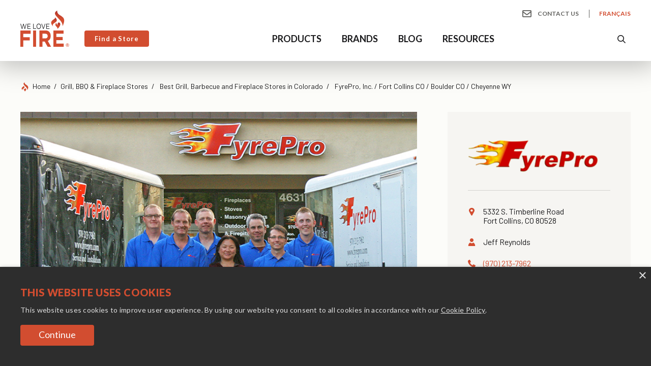

--- FILE ---
content_type: text/html; charset=UTF-8
request_url: https://welovefire.com/grill-bbq-fireplace-stores/colorado/fyrepro-inc-fort-collins-co-boulder-co-cheyenne-wy/
body_size: 23835
content:
<!DOCTYPE html>
<!--[if lt IE 7 ]><html class="no-js ie ie6" lang="en-US"> <![endif]-->
<!--[if IE 7 ]><html class="no-js ie ie7" lang="en-US"> <![endif]-->
<!--[if IE 8 ]><html class="no-js ie ie8" lang="en-US"> <![endif]-->
<!--[if IE 9 ]><html class="no-js ie ie9" lang="en-US"> <![endif]-->
<!--[if (gt IE 9)|!(IE)]><!-->
<html class="no-js" lang="en-US"> <!--<![endif]-->

<head>
	<meta charset="UTF-8" />
<script type="text/javascript">
/* <![CDATA[ */
var gform;gform||(document.addEventListener("gform_main_scripts_loaded",function(){gform.scriptsLoaded=!0}),document.addEventListener("gform/theme/scripts_loaded",function(){gform.themeScriptsLoaded=!0}),window.addEventListener("DOMContentLoaded",function(){gform.domLoaded=!0}),gform={domLoaded:!1,scriptsLoaded:!1,themeScriptsLoaded:!1,isFormEditor:()=>"function"==typeof InitializeEditor,callIfLoaded:function(o){return!(!gform.domLoaded||!gform.scriptsLoaded||!gform.themeScriptsLoaded&&!gform.isFormEditor()||(gform.isFormEditor()&&console.warn("The use of gform.initializeOnLoaded() is deprecated in the form editor context and will be removed in Gravity Forms 3.1."),o(),0))},initializeOnLoaded:function(o){gform.callIfLoaded(o)||(document.addEventListener("gform_main_scripts_loaded",()=>{gform.scriptsLoaded=!0,gform.callIfLoaded(o)}),document.addEventListener("gform/theme/scripts_loaded",()=>{gform.themeScriptsLoaded=!0,gform.callIfLoaded(o)}),window.addEventListener("DOMContentLoaded",()=>{gform.domLoaded=!0,gform.callIfLoaded(o)}))},hooks:{action:{},filter:{}},addAction:function(o,r,e,t){gform.addHook("action",o,r,e,t)},addFilter:function(o,r,e,t){gform.addHook("filter",o,r,e,t)},doAction:function(o){gform.doHook("action",o,arguments)},applyFilters:function(o){return gform.doHook("filter",o,arguments)},removeAction:function(o,r){gform.removeHook("action",o,r)},removeFilter:function(o,r,e){gform.removeHook("filter",o,r,e)},addHook:function(o,r,e,t,n){null==gform.hooks[o][r]&&(gform.hooks[o][r]=[]);var d=gform.hooks[o][r];null==n&&(n=r+"_"+d.length),gform.hooks[o][r].push({tag:n,callable:e,priority:t=null==t?10:t})},doHook:function(r,o,e){var t;if(e=Array.prototype.slice.call(e,1),null!=gform.hooks[r][o]&&((o=gform.hooks[r][o]).sort(function(o,r){return o.priority-r.priority}),o.forEach(function(o){"function"!=typeof(t=o.callable)&&(t=window[t]),"action"==r?t.apply(null,e):e[0]=t.apply(null,e)})),"filter"==r)return e[0]},removeHook:function(o,r,t,n){var e;null!=gform.hooks[o][r]&&(e=(e=gform.hooks[o][r]).filter(function(o,r,e){return!!(null!=n&&n!=o.tag||null!=t&&t!=o.priority)}),gform.hooks[o][r]=e)}});
/* ]]> */
</script>

	<title>FyrePro, Inc. / Fort Collins CO / Boulder CO / Cheyenne WY - We Love Fire®</title>

	<!-- <meta name="google-adsense-account" content="ca-pub-9015953552769364"> -->
	<meta name="google-adsense-account" content="ca-pub-8066678186353860">
	<meta name="p:domain_verify" content="ff89e0d7dcda4a90a9258fe177399cf9" />

	<!--[if IE]><meta http-equiv="X-UA-Compatible" content="IE=edge"><![endif]-->
	<meta name="viewport" content="width=device-width, initial-scale=1.0">

	<meta name="referrer" content="origin">
	<link rel="profile" href="//gmpg.org/xfn/11" />

	<link rel="apple-touch-icon" sizes="180x180" href="/apple-touch-icon.png">
	<link rel="icon" type="image/png" sizes="32x32" href="/favicon-32x32.png">
	<link rel="icon" type="image/png" sizes="16x16" href="/favicon-16x16.png">
	<link rel="manifest" href="/site.webmanifest">
	<link rel="mask-icon" href="/safari-pinned-tab.svg" color="#d24d30">
	<meta name="apple-mobile-web-app-title" content="Shop We Love Fire">
	<meta name="application-name" content="Shop We Love Fire">
	<meta name="msapplication-TileColor" content="#d24d30">
	<meta name="theme-color" content="#1a1a1c">

	<link rel="pingback" href="https://welovefire.com/xmlrpc.php" />

	<link rel="alternate" type="application/rss+xml" title="We Love Fire®" href="https://welovefire.com/feed/" />
	<link rel="alternate" type="application/atom+xml" title="We Love Fire®" href="https://welovefire.com/feed/atom/" />

	
	
	<!-- Cookie Consent Banner (Canada, California, Colorado and Virginia) -->
	<!-- <script type="text/javascript" charset="UTF-8" src="//cdn.cookie-script.com/s/2bd8de63847e57ed0fa6a1ca88da52bb.js"></script> -->
	<script type="text/javascript" charset="UTF-8" src="//geo.cookie-script.com/s/2bd8de63847e57ed0fa6a1ca88da52bb.js?country=ca&state=ca-co-va"></script>

	<!-- Cookie Consent Banner (USA) -->
	<!-- <script type="text/javascript" charset="UTF-8" src="//cdn.cookie-script.com/s/416722bcf7506d4b247bfffa84c47645.js"></script> -->
	<script type="text/javascript" charset="UTF-8" src="//geo.cookie-script.com/s/416722bcf7506d4b247bfffa84c47645.js?country=us"></script>

	<!-- Cookie Consent Banner (Europe and other countries) -->
	<script type="text/javascript" charset="UTF-8" src="//cdn.cookie-script.com/s/43cfe8c5b97a6da5d85bc9d063bb8095.js"></script>

	
<!-- Google Tag Manager -->
<script>(function(w,d,s,l,i){w[l]=w[l]||[];w[l].push({'gtm.start':
new Date().getTime(),event:'gtm.js'});var f=d.getElementsByTagName(s)[0],
j=d.createElement(s),dl=l!='dataLayer'?'&l='+l:'';j.async=true;j.src=
'https://www.googletagmanager.com/gtm.js?id='+i+dl;f.parentNode.insertBefore(j,f);
})(window,document,'script','dataLayer','GTM-MMF6GT7');</script>
<!-- End Google Tag Manager -->
	<meta name='robots' content='index, follow, max-image-preview:large, max-snippet:-1, max-video-preview:-1' />
	<style>img:is([sizes="auto" i], [sizes^="auto," i]) { contain-intrinsic-size: 3000px 1500px }</style>
	<link rel="alternate" hreflang="en" href="https://welovefire.com/grill-bbq-fireplace-stores/colorado/fyrepro-inc-fort-collins-co-boulder-co-cheyenne-wy/" />
<link rel="alternate" hreflang="x-default" href="https://welovefire.com/grill-bbq-fireplace-stores/colorado/fyrepro-inc-fort-collins-co-boulder-co-cheyenne-wy/" />

	<!-- This site is optimized with the Yoast SEO Premium plugin v25.0 (Yoast SEO v25.0) - https://yoast.com/wordpress/plugins/seo/ -->
	<meta name="description" content="FyrePro offers a wide selection of fireplaces, stoves, inserts, grills, and masonry heaters. They provide installation and service." />
	<link rel="canonical" href="https://welovefire.com/grill-bbq-fireplace-stores/colorado/fyrepro-inc-fort-collins-co-boulder-co-cheyenne-wy/" />
	<meta property="og:locale" content="en_US" />
	<meta property="og:type" content="article" />
	<meta property="og:title" content="FyrePro, Inc. / Fort Collins CO / Boulder CO / Cheyenne WY" />
	<meta property="og:description" content="FyrePro offers a wide selection of fireplaces, stoves, inserts, grills, and masonry heaters. They provide installation and service." />
	<meta property="og:url" content="https://welovefire.com/grill-bbq-fireplace-stores/colorado/fyrepro-inc-fort-collins-co-boulder-co-cheyenne-wy/" />
	<meta property="og:site_name" content="We Love Fire®" />
	<meta property="article:publisher" content="https://www.facebook.com/WeLoveFire" />
	<meta property="article:modified_time" content="2024-05-30T23:18:57+00:00" />
	<meta property="og:image" content="https://welovefire.com/wp-content/uploads/2011/09/Left_Tinted_Mirrored_Logs_Modern.jpg" />
	<meta property="og:image:width" content="1000" />
	<meta property="og:image:height" content="750" />
	<meta property="og:image:type" content="image/jpeg" />
	<meta name="twitter:card" content="summary_large_image" />
	<meta name="twitter:site" content="@WeLoveFireplace" />
	<meta name="twitter:label1" content="Est. reading time" />
	<meta name="twitter:data1" content="1 minute" />
	<script type="application/ld+json" class="yoast-schema-graph">{"@context":"https://schema.org","@graph":[{"@type":"WebPage","@id":"https://welovefire.com/grill-bbq-fireplace-stores/colorado/fyrepro-inc-fort-collins-co-boulder-co-cheyenne-wy/","url":"https://welovefire.com/grill-bbq-fireplace-stores/colorado/fyrepro-inc-fort-collins-co-boulder-co-cheyenne-wy/","name":"FyrePro, Inc. / Fort Collins CO / Boulder CO / Cheyenne WY - We Love Fire®","isPartOf":{"@id":"https://welovefire.com/#website"},"datePublished":"2018-01-27T01:00:49+00:00","dateModified":"2024-05-30T23:18:57+00:00","description":"FyrePro offers a wide selection of fireplaces, stoves, inserts, grills, and masonry heaters. They provide installation and service.","breadcrumb":{"@id":"https://welovefire.com/grill-bbq-fireplace-stores/colorado/fyrepro-inc-fort-collins-co-boulder-co-cheyenne-wy/#breadcrumb"},"inLanguage":"en-US","potentialAction":[{"@type":"ReadAction","target":["https://welovefire.com/grill-bbq-fireplace-stores/colorado/fyrepro-inc-fort-collins-co-boulder-co-cheyenne-wy/"]}]},{"@type":"BreadcrumbList","@id":"https://welovefire.com/grill-bbq-fireplace-stores/colorado/fyrepro-inc-fort-collins-co-boulder-co-cheyenne-wy/#breadcrumb","itemListElement":[{"@type":"ListItem","position":1,"name":"Home","item":"https://welovefire.com/"},{"@type":"ListItem","position":2,"name":"Grill, BBQ &#038; Fireplace Stores","item":"https://welovefire.com/grill-bbq-fireplace-stores/"},{"@type":"ListItem","position":3,"name":"Best Grill, Barbecue and Fireplace Stores in Colorado","item":"https://welovefire.com/grill-bbq-fireplace-stores/colorado/"},{"@type":"ListItem","position":4,"name":"FyrePro, Inc. / Fort Collins CO / Boulder CO / Cheyenne WY"}]},{"@type":"WebSite","@id":"https://welovefire.com/#website","url":"https://welovefire.com/","name":"We Love Fire","description":"","publisher":{"@id":"https://welovefire.com/#organization"},"potentialAction":[{"@type":"SearchAction","target":{"@type":"EntryPoint","urlTemplate":"https://welovefire.com/?s={search_term_string}"},"query-input":{"@type":"PropertyValueSpecification","valueRequired":true,"valueName":"search_term_string"}}],"inLanguage":"en-US"},{"@type":"Organization","@id":"https://welovefire.com/#organization","name":"We Love Fire","url":"https://welovefire.com/","logo":{"@type":"ImageObject","inLanguage":"en-US","@id":"https://welovefire.com/#/schema/logo/image/","url":"https://welovefire.com/wp-content/uploads/2019/09/FIRElogoEN.png","contentUrl":"https://welovefire.com/wp-content/uploads/2019/09/FIRElogoEN.png","width":1170,"height":932,"caption":"We Love Fire"},"image":{"@id":"https://welovefire.com/#/schema/logo/image/"},"sameAs":["https://www.facebook.com/WeLoveFire","https://x.com/WeLoveFireplace","https://www.pinterest.com/welovefireubg"]}]}</script>
	<!-- / Yoast SEO Premium plugin. -->


<link rel='dns-prefetch' href='//fonts.googleapis.com' />
<script type="text/javascript">
/* <![CDATA[ */
window._wpemojiSettings = {"baseUrl":"https:\/\/s.w.org\/images\/core\/emoji\/16.0.1\/72x72\/","ext":".png","svgUrl":"https:\/\/s.w.org\/images\/core\/emoji\/16.0.1\/svg\/","svgExt":".svg","source":{"concatemoji":"https:\/\/welovefire.com\/wp-includes\/js\/wp-emoji-release.min.js?ver=d1f6741beecd55a6ec7f0ee369607121"}};
/*! This file is auto-generated */
!function(s,n){var o,i,e;function c(e){try{var t={supportTests:e,timestamp:(new Date).valueOf()};sessionStorage.setItem(o,JSON.stringify(t))}catch(e){}}function p(e,t,n){e.clearRect(0,0,e.canvas.width,e.canvas.height),e.fillText(t,0,0);var t=new Uint32Array(e.getImageData(0,0,e.canvas.width,e.canvas.height).data),a=(e.clearRect(0,0,e.canvas.width,e.canvas.height),e.fillText(n,0,0),new Uint32Array(e.getImageData(0,0,e.canvas.width,e.canvas.height).data));return t.every(function(e,t){return e===a[t]})}function u(e,t){e.clearRect(0,0,e.canvas.width,e.canvas.height),e.fillText(t,0,0);for(var n=e.getImageData(16,16,1,1),a=0;a<n.data.length;a++)if(0!==n.data[a])return!1;return!0}function f(e,t,n,a){switch(t){case"flag":return n(e,"\ud83c\udff3\ufe0f\u200d\u26a7\ufe0f","\ud83c\udff3\ufe0f\u200b\u26a7\ufe0f")?!1:!n(e,"\ud83c\udde8\ud83c\uddf6","\ud83c\udde8\u200b\ud83c\uddf6")&&!n(e,"\ud83c\udff4\udb40\udc67\udb40\udc62\udb40\udc65\udb40\udc6e\udb40\udc67\udb40\udc7f","\ud83c\udff4\u200b\udb40\udc67\u200b\udb40\udc62\u200b\udb40\udc65\u200b\udb40\udc6e\u200b\udb40\udc67\u200b\udb40\udc7f");case"emoji":return!a(e,"\ud83e\udedf")}return!1}function g(e,t,n,a){var r="undefined"!=typeof WorkerGlobalScope&&self instanceof WorkerGlobalScope?new OffscreenCanvas(300,150):s.createElement("canvas"),o=r.getContext("2d",{willReadFrequently:!0}),i=(o.textBaseline="top",o.font="600 32px Arial",{});return e.forEach(function(e){i[e]=t(o,e,n,a)}),i}function t(e){var t=s.createElement("script");t.src=e,t.defer=!0,s.head.appendChild(t)}"undefined"!=typeof Promise&&(o="wpEmojiSettingsSupports",i=["flag","emoji"],n.supports={everything:!0,everythingExceptFlag:!0},e=new Promise(function(e){s.addEventListener("DOMContentLoaded",e,{once:!0})}),new Promise(function(t){var n=function(){try{var e=JSON.parse(sessionStorage.getItem(o));if("object"==typeof e&&"number"==typeof e.timestamp&&(new Date).valueOf()<e.timestamp+604800&&"object"==typeof e.supportTests)return e.supportTests}catch(e){}return null}();if(!n){if("undefined"!=typeof Worker&&"undefined"!=typeof OffscreenCanvas&&"undefined"!=typeof URL&&URL.createObjectURL&&"undefined"!=typeof Blob)try{var e="postMessage("+g.toString()+"("+[JSON.stringify(i),f.toString(),p.toString(),u.toString()].join(",")+"));",a=new Blob([e],{type:"text/javascript"}),r=new Worker(URL.createObjectURL(a),{name:"wpTestEmojiSupports"});return void(r.onmessage=function(e){c(n=e.data),r.terminate(),t(n)})}catch(e){}c(n=g(i,f,p,u))}t(n)}).then(function(e){for(var t in e)n.supports[t]=e[t],n.supports.everything=n.supports.everything&&n.supports[t],"flag"!==t&&(n.supports.everythingExceptFlag=n.supports.everythingExceptFlag&&n.supports[t]);n.supports.everythingExceptFlag=n.supports.everythingExceptFlag&&!n.supports.flag,n.DOMReady=!1,n.readyCallback=function(){n.DOMReady=!0}}).then(function(){return e}).then(function(){var e;n.supports.everything||(n.readyCallback(),(e=n.source||{}).concatemoji?t(e.concatemoji):e.wpemoji&&e.twemoji&&(t(e.twemoji),t(e.wpemoji)))}))}((window,document),window._wpemojiSettings);
/* ]]> */
</script>
<style id='wp-emoji-styles-inline-css' type='text/css'>

	img.wp-smiley, img.emoji {
		display: inline !important;
		border: none !important;
		box-shadow: none !important;
		height: 1em !important;
		width: 1em !important;
		margin: 0 0.07em !important;
		vertical-align: -0.1em !important;
		background: none !important;
		padding: 0 !important;
	}
</style>
<link rel='stylesheet' id='wlfblog-google-fonts-css' href='https://fonts.googleapis.com/css2?family=Barlow:wght@400;500;600;700&#038;family=Lato:ital,wght@0,400;0,700;0,900;1,400;1,700;1,900&#038;display=swap' type='text/css' media='all' />
<link rel='stylesheet' id='wlfblog-style-css' href='https://welovefire.com/wp-content/themes/theme52423/style.css?ver=3.1.5' type='text/css' media='all' />
<link rel='stylesheet' id='wlfblog-styles-css' href='https://welovefire.com/wp-content/themes/theme52423/assets/css/styles.min.css?ver=1.3.2' type='text/css' media='all' />
<style id='akismet-widget-style-inline-css' type='text/css'>

			.a-stats {
				--akismet-color-mid-green: #357b49;
				--akismet-color-white: #fff;
				--akismet-color-light-grey: #f6f7f7;

				max-width: 350px;
				width: auto;
			}

			.a-stats * {
				all: unset;
				box-sizing: border-box;
			}

			.a-stats strong {
				font-weight: 600;
			}

			.a-stats a.a-stats__link,
			.a-stats a.a-stats__link:visited,
			.a-stats a.a-stats__link:active {
				background: var(--akismet-color-mid-green);
				border: none;
				box-shadow: none;
				border-radius: 8px;
				color: var(--akismet-color-white);
				cursor: pointer;
				display: block;
				font-family: -apple-system, BlinkMacSystemFont, 'Segoe UI', 'Roboto', 'Oxygen-Sans', 'Ubuntu', 'Cantarell', 'Helvetica Neue', sans-serif;
				font-weight: 500;
				padding: 12px;
				text-align: center;
				text-decoration: none;
				transition: all 0.2s ease;
			}

			/* Extra specificity to deal with TwentyTwentyOne focus style */
			.widget .a-stats a.a-stats__link:focus {
				background: var(--akismet-color-mid-green);
				color: var(--akismet-color-white);
				text-decoration: none;
			}

			.a-stats a.a-stats__link:hover {
				filter: brightness(110%);
				box-shadow: 0 4px 12px rgba(0, 0, 0, 0.06), 0 0 2px rgba(0, 0, 0, 0.16);
			}

			.a-stats .count {
				color: var(--akismet-color-white);
				display: block;
				font-size: 1.5em;
				line-height: 1.4;
				padding: 0 13px;
				white-space: nowrap;
			}
		
</style>
<script type="text/javascript" id="wpml-cookie-js-extra">
/* <![CDATA[ */
var wpml_cookies = {"wp-wpml_current_language":{"value":"en","expires":1,"path":"\/"}};
var wpml_cookies = {"wp-wpml_current_language":{"value":"en","expires":1,"path":"\/"}};
/* ]]> */
</script>
<script type="text/javascript" src="https://welovefire.com/wp-content/plugins/sitepress-multilingual-cms/res/js/cookies/language-cookie.js?ver=474000" id="wpml-cookie-js" defer="defer" data-wp-strategy="defer"></script>
<script type="text/javascript" src="https://welovefire.com/wp-includes/js/jquery/jquery.min.js?ver=3.7.1" id="jquery-core-js"></script>
<script type="text/javascript" src="https://welovefire.com/wp-includes/js/jquery/jquery-migrate.min.js?ver=3.4.1" id="jquery-migrate-js"></script>
<script type="text/javascript" src="https://welovefire.com/wp-content/themes/theme52423/js/custom.min.js?ver=1.2.0" id="custom-js"></script>
<script type="text/javascript" id="wpml-xdomain-data-js-extra">
/* <![CDATA[ */
var wpml_xdomain_data = {"css_selector":"wpml-ls-item","ajax_url":"https:\/\/welovefire.com\/wp-admin\/admin-ajax.php","current_lang":"en","_nonce":"284ce8813c"};
/* ]]> */
</script>
<script type="text/javascript" src="https://welovefire.com/wp-content/plugins/sitepress-multilingual-cms/res/js/xdomain-data.js?ver=474000" id="wpml-xdomain-data-js" defer="defer" data-wp-strategy="defer"></script>
<link rel="https://api.w.org/" href="https://welovefire.com/wp-json/" /><link rel="alternate" title="JSON" type="application/json" href="https://welovefire.com/wp-json/wp/v2/pages/6119" /><link rel="EditURI" type="application/rsd+xml" title="RSD" href="https://welovefire.com/xmlrpc.php?rsd" />
<link rel='shortlink' href='https://welovefire.com/?p=6119' />
<link rel="alternate" title="oEmbed (JSON)" type="application/json+oembed" href="https://welovefire.com/wp-json/oembed/1.0/embed?url=https%3A%2F%2Fwelovefire.com%2Fgrill-bbq-fireplace-stores%2Fcolorado%2Ffyrepro-inc-fort-collins-co-boulder-co-cheyenne-wy%2F" />
<link rel="alternate" title="oEmbed (XML)" type="text/xml+oembed" href="https://welovefire.com/wp-json/oembed/1.0/embed?url=https%3A%2F%2Fwelovefire.com%2Fgrill-bbq-fireplace-stores%2Fcolorado%2Ffyrepro-inc-fort-collins-co-boulder-co-cheyenne-wy%2F&#038;format=xml" />
<meta name="generator" content="WPML ver:4.7.4 stt:1,4;" />
<script>
 var system_folder = 'https://welovefire.com/wp-content/themes/CherryFramework/admin/data_management/',
	 CHILD_URL ='https://welovefire.com/wp-content/themes/theme52423',
	 PARENT_URL = 'https://welovefire.com/wp-content/themes/CherryFramework', 
	 CURRENT_THEME = 'theme52423'</script>
<style type='text/css'>

</style>
<style type='text/css'>
h1 { font: normal 32px/40px Lato;  color:#000000; }
h2 { font: normal 32px/40px Lato;  color:; }
h3 { font: normal 22px/28px Lato;  color:; }
h4 { font: normal 14px/20px Lato;  color:#333333; }
h5 { font: normal 18px/26px Lato;  color:#000000; }
h6 { font: normal 12px/18px Lato;  color:#000000; }
body { font-weight: normal;}
.logo_h__txt, .logo_link { font: normal 51px/45px Lato;  color:#191919; }
.sf-menu > li > a { font: normal 19px/24px Open Sans Condensed;  color:#000000; }
.nav.footer-nav a { font: bold 14px/18px Lato;  color:#ffffff; }
</style>
<link rel="icon" href="https://welovefire.com/wp-content/uploads/2017/02/welovefire.icon_.125x125.png" sizes="32x32" />
<link rel="icon" href="https://welovefire.com/wp-content/uploads/2017/02/welovefire.icon_.125x125.png" sizes="192x192" />
<link rel="apple-touch-icon" href="https://welovefire.com/wp-content/uploads/2017/02/welovefire.icon_.125x125.png" />
<meta name="msapplication-TileImage" content="https://welovefire.com/wp-content/uploads/2017/02/welovefire.icon_.125x125.png" />
		<!--[if lt IE 9]>
		<div id="ie7-alert" style="width: 100%; text-align:center;">
			<img src="/wp-content/uploads/2017/10/oldbrowser.jpg" alt="Upgrade IE 8" width="640" height="344" border="0" usemap="#Map" />
			<map name="Map" id="Map"><area shape="rect" coords="496,201,604,329" href="http://www.microsoft.com/windows/internet-explorer/default.aspx" target="_blank" alt="Download Interent Explorer" /><area shape="rect" coords="380,201,488,329" href="http://www.apple.com/safari/download/" target="_blank" alt="Download Apple Safari" /><area shape="rect" coords="268,202,376,330" href="http://www.opera.com/download/" target="_blank" alt="Download Opera" /><area shape="rect" coords="155,202,263,330" href="http://www.mozilla.com/" target="_blank" alt="Download Firefox" /><area shape="rect" coords="35,201,143,329" href="http://www.google.com/chrome" target="_blank" alt="Download Google Chrome" />
			</map>
		</div>
	<![endif]-->
</head>

<body class="wp-singular page-template page-template-page-store page-template-page-store-php page page-id-6119 page-child parent-pageid-11979 wp-theme-CherryFramework wp-child-theme-theme52423">
		
<!-- Google Tag Manager (noscript) -->
<noscript><iframe src="https://www.googletagmanager.com/ns.html?id=GTM-MMF6GT7" height="0" width="0" style="display:none;visibility:hidden;"></iframe></noscript>
<!-- End Google Tag Manager (noscript) -->
	<div id="motopress-main" class="main-holder">
		<!--Begin #motopress-main-->




		<header class="header">

			<div class="logo-gradient-container">

				
					<svg>
						<defs>
							<linearGradient id="logo-header-en-linear-gradient-1" x1="72.558" y1="31.711" x2="76.16" y2="21.459" gradientUnits="userSpaceOnUse">
								<stop offset="0.189" stop-color="#d24d30" />
								<stop offset="0.937" stop-color="#9b2226" />
							</linearGradient>
							<linearGradient id="logo-header-en-linear-gradient-2" x1="65.177" y1="24.89" x2="70.324" y2="10.24" xlink:href="#logo-header-en-linear-gradient-1" />
							<linearGradient id="logo-header-en-linear-gradient-3" x1="75.661" y1="18.727" x2="82.686" y2="-1.269" xlink:href="#logo-header-en-linear-gradient-1" />
						</defs>
					</svg>

				
			</div>




			<div class="header-top">

				<div class="header-top-left">
					<div class="left-container">
					</div>
				</div>

				<div class="header-top-middle">
					<div class="promo-container">
					</div>
				</div>

				<div class="header-top-right">
					<div class="right-container">
						<div class="menu-secondary-container">
							<ul>
								<li>
									<a href="/contact-us/" class="block-icon">
										<span class="icon">
											<span class="wlfblog-icon-email-1 icon"></span>
											<span class="wlfblog-icon-email-2 icon-on"></span>
										</span>
										Contact Us									</a>
								</li>
							</ul>
						</div>

						<div class="menu-language">
														<a href="https://passionfeu.com/"><span>Basculer vers&nbsp;:</span> Français</a>
						</div>
					</div>
				</div>

			</div>




			<div class="header-bottom">

				<div class="brand-container">

					<div class="logo-container">
						<a href="/" class="svg-container">

							
								<svg xmlns="http://www.w3.org/2000/svg" xmlns:xlink="http://www.w3.org/1999/xlink" width="96" height="73" viewBox="0 0 96 73">
									<g id="logo-header">
										<g id="logo-header-love">
											<path d="M5.764,26.63h.784l2.315,8.514,2.412-8.485h1L9.261,36.92H8.453L6.137,28.653,3.81,36.92H3.015L0,26.659H1.037l2.412,8.485Z" fill="#1a1a1c" />
											<path d="M20.106,27.707H14.957v3.478h4.606v1.048H14.957V35.8h5.209v1.048H14.005V26.659h6.1Z" fill="#1a1a1c" />
											<path d="M25.248,26.659H26.2v9.126h4.75v1.063h-5.7Z" fill="#1a1a1c" />
											<path d="M36.15,37.022c-2.568,0-4.293-2.431-4.293-5.254s1.749-5.284,4.317-5.284,4.293,2.431,4.293,5.254S38.718,37.022,36.15,37.022Zm0-9.475c-1.929,0-3.3,1.863-3.3,4.191s1.4,4.221,3.327,4.221,3.3-1.863,3.3-4.191S38.079,27.547,36.15,27.547Z" fill="#1a1a1c" />
											<path d="M48.344,26.659h1.025L45.74,36.92H44.9l-3.63-10.261h1.061l3,8.777Z" fill="#1a1a1c" />
											<path d="M57.138,27.707H51.989v3.478H56.6v1.048H51.989V35.8H57.2v1.048H51.037V26.659h6.1Z" fill="#1a1a1c" />
										</g>
										<g id="logo-header-fire">
											<path d="M0,40H20.183v6.4H5.832v6.811H18.479v6.4H5.832V72H0Z" fill="#d24d30" />
											<path d="M25.107,40h5.832V72H25.107Z" fill="#d24d30" />
											<path d="M37.566,40H49.683a9.56,9.56,0,0,1,7.726,3.246,11.29,11.29,0,0,1,2.272,7.314v.092c0,5.165-2.31,8.411-5.68,9.919L60.476,72H53.66L47.979,61.76H43.4V72H37.566ZM49.305,55.543a4.177,4.177,0,0,0,4.468-4.527v-.091c0-3.017-1.741-4.571-4.581-4.571H43.4v9.189Z" fill="#d24d30" />
											<path d="M64.945,40H84.939v6.263h-14.2v6.491h12.5v6.263h-12.5v6.72h14.39V72H64.945Z" fill="#d24d30" />
											<path d="M92.652,65.3a3.331,3.331,0,0,1,.891.119,3.276,3.276,0,0,1,.8.34,3.471,3.471,0,0,1,.678.524,3.286,3.286,0,0,1,.524.678,3.421,3.421,0,0,1,.337.8,3.333,3.333,0,0,1,.119.892,3.3,3.3,0,0,1-.119.885,3.361,3.361,0,0,1-.337.8,3.294,3.294,0,0,1-.524.675,3.476,3.476,0,0,1-.678.525,3.273,3.273,0,0,1-.8.339,3.388,3.388,0,0,1-1.78,0,3.259,3.259,0,0,1-.8-.339,3.425,3.425,0,0,1-1.2-1.2,3.3,3.3,0,0,1-.339-.8,3.259,3.259,0,0,1-.119-.888,3.294,3.294,0,0,1,.119-.892,3.378,3.378,0,0,1,1.539-2,3.262,3.262,0,0,1,.8-.34A3.3,3.3,0,0,1,92.652,65.3Zm0,6.285a2.935,2.935,0,0,0,.776-.1,2.878,2.878,0,0,0,1.734-1.342,3.035,3.035,0,0,0,.291-.7,2.993,2.993,0,0,0-.742-2.873,2.868,2.868,0,0,0-.923-.632,2.893,2.893,0,0,0-1.911-.126,2.829,2.829,0,0,0-1.271.755,2.917,2.917,0,0,0-.735,1.3,3.081,3.081,0,0,0-.1.789,3.016,3.016,0,0,0,.387,1.486,2.8,2.8,0,0,0,.449.592,2.9,2.9,0,0,0,.582.456,2.8,2.8,0,0,0,.689.294A2.916,2.916,0,0,0,92.652,71.588ZM92.6,66.6a1.937,1.937,0,0,1,1.17.287.992.992,0,0,1,.378.845,1.134,1.134,0,0,1-.243.733,1.253,1.253,0,0,1-.728.412.6.6,0,0,1,.135.119,1.013,1.013,0,0,1,.108.16l1.044,1.53h-.683a.236.236,0,0,1-.22-.115l-.925-1.383a.292.292,0,0,0-.1-.091.382.382,0,0,0-.177-.032H92V70.69h-.715V66.6Zm-.074,1.942a1.075,1.075,0,0,0,.715-.185.683.683,0,0,0,.206-.533.921.921,0,0,0-.044-.3.451.451,0,0,0-.142-.211A.648.648,0,0,0,93,67.195a1.629,1.629,0,0,0-.4-.041H92v1.392Z" fill="#d24d30" />
										</g>
										<g id="logo-header-icon">
											<path d="M74.64,23.917c7.694,1.411,2.284,10.33-2.095,12.976,2.43-4.181-7.655-5.577-1.769-12.008-.055,2.125,2.02,4.487,2.65,4.463C71.555,26,75.337,25.725,74.64,23.917Z" fill="url(#logo-header-en-linear-gradient-1)" />
											<path d="M64.4,32.029C52.76,19.193,71.748,18.572,68.022,13.554,79.561,25.556,59.8,23.342,64.4,32.029Z" fill="url(#logo-header-en-linear-gradient-2)" />
											<path d="M83.041,31.437C84.49,17.676,57.794,9.242,72.435.757,71.5,14.365,94.734,8.157,83.041,31.437Z" fill="url(#logo-header-en-linear-gradient-3)" />
										</g>
									</g>
								</svg>

							
						</a>
					</div>

					<div class="store-info-container">
						<div class="button"><a href="/grill-bbq-fireplace-stores/" class="bg-orange"><span class="text">Find a Store</span></a></div>
						<!-- <div class="button"><a href="https://shop.welovefire.com/" class="bg-orange"><span class="text">Shop Online</span></a></div> -->
					</div>

				</div>

				<div class="nav-container">

					<nav class="menu-primary-container">
	<ul>
		<li class="item-products">
			<a href="/products/">Products</a>
			<div class="sub-menu-container">
				<div class="sub-menu-wrapper">
					<ul class="sub-menu depth-1">
						<li>
							<a href="/products/fireplaces/">
								<div class="image-container lazy-container"><img data-srcset="/wp-content/themes/theme52423/assets/images/navigation/stoves.jpg" alt="Fireplaces" /></div>
								<span>Fireplaces</span>
							</a>
							<ul class="sub-menu depth-2">
								<li><a href="/products/fireplaces/gas/">Gas Fireplaces</a></li>
								<li><a href="/products/fireplaces/wood/">Wood Burning Fireplaces</a></li>
								<li><a href="/products/fireplaces/electric/">Electric Fireplaces</a></li>
								<li><a href="/products/fireplaces/gas-inserts/">Gas Inserts</a></li>
								<li><a href="/products/fireplaces/wood-inserts/">Wood Inserts</a></li>
								<li><a href="/products/fireplaces/pellet-inserts/">Pellet Inserts</a></li>
								<li><a href="/products/fireplaces/tools/">Fireplaces and Stoves Tools</a></li>
								<li><a href="/products/fireplaces/gas-stove/">Gas Stoves</a></li>
								<li><a href="/products/fireplaces/wood-stove/">Wood Burning Stoves</a></li>
								<li><a href="/products/fireplaces/pellet-stove/">Pellet Stoves</a></li>
							</ul>
						</li>
						<li>
							<a href="/products/grills/">
								<div class="image-container lazy-container"><img data-srcset="/wp-content/themes/theme52423/assets/images/navigation/grills-gas.jpg" alt="Grills" /></div>
								<span>Grills</span>
							</a>
							<ul class="sub-menu depth-2">
								<li><a href="/products/grills/gas/">Gas Grills</a></li>
								<li><a href="/products/grills/charcoal/">Charcoal Grills</a></li>
								<li><a href="/products/grills/pellet/">Pellet Grills</a></li>
								<li><a href="/products/grills/griddles/">Griddles</a></li>
								<li><a href="/products/grills/tools/">The Tools</a></li>
							</ul>
						</li>
						<li>
							<a href="/products/outdoor-rooms/">
								<div class="image-container lazy-container"><img data-srcset="/wp-content/themes/theme52423/assets/images/navigation/outdoor-outdoor-living.jpg" alt="Outdoor Rooms" /></div>
								<span>Outdoor Rooms</span>
							</a>
						</li>
						<li>
							<a href="/products/outdoor-fireplaces/">
								<div class="image-container lazy-container"><img data-srcset="/wp-content/themes/theme52423/assets/images/navigation/outdoor-fire-pits-and-tables.jpg" alt="Outdoor Fireplaces" /></div>
								<span>Outdoor Fireplaces</span>
							</a>
							<ul class="sub-menu depth-2">
								<li><a href="/products/outdoor-fireplaces/gas/">Gas Fireplaces</a></li>
								<li><a href="/products/outdoor-fireplaces/wood/">Wood Fireplaces</a></li>
								<li><a href="/products/outdoor-fireplaces/electric/">Electric Fireplaces</a></li>
							</ul>
						</li>
						<li>
							<a href="/products/fireplace-mantels-and-shelves/">
								<div class="image-container lazy-container"><img data-srcset="/wp-content/themes/theme52423/assets/images/navigation/fireplaces-mantels-and-shelves.jpg" alt="Mantels & Shelves" /></div>
								<span>Mantels & Shelves</span>
							</a>
						</li>
					</ul>
				</div>
			</div>
		</li>
		<li class="item-brands">
			<a href="/brands/">Brands</a>
			<div class="sub-menu-container">
				<div class="sub-menu-wrapper">
					<ul class="sub-menu depth-1 sub-menu-logos">
						<li>
	<a href="/brands/african-charcoal/">
		<div class="image-container lazy-container" style="margin: 0 20%;"><img data-srcset="/wp-content/themes/theme52423/assets/images/brands/logo-african-charcoal-company.png" width="720" height="720" alt="African Charcoal" /></div>
		<span>African Charcoal</span>
	</a>
</li>
<li>
	<a href="/brands/amantii/">
		<div class="image-container lazy-container" style="margin: 0 10%;"><img data-srcset="/wp-content/themes/theme52423/assets/images/brands/logo-amantii.png" width="720" height="309" alt="Amantii" /></div>
		<span>Amantii</span>
	</a>
</li>
<li>
	<a href="/brands/ambiance/">
		<div class="image-container lazy-container" style="margin: 0 -10%;"><img data-srcset="/wp-content/themes/theme52423/assets/images/brands/logo-ambiance-en.svg" width="720" height="134" alt="Ambiance Fireplaces" /></div>
		<span>Ambiance Fireplaces</span>
	</a>
</li>
<li>
	<a href="/brands/barbara-jean-collection/">
		<div class="image-container lazy-container" style="margin: 0 3%;"><img data-srcset="/wp-content/themes/theme52423/assets/images/brands/logo-barbara-jean.svg" width="720" height="254" alt="Barbara Jean Collection" /></div>
		<span>Barbara Jean Collection</span>
	</a>
</li>
<li>
	<a href="/brands/berlin-gardens/">
		<div class="image-container lazy-container" style="margin: 0 16%;"><img data-srcset="/wp-content/themes/theme52423/assets/images/brands/logo-berlin-gardens.svg" width="720" height="358" alt="Berlin Gardens" /></div>
		<span>Berlin Gardens</span>
	</a>
</li>
<li>
	<a href="/brands/dracme/">
		<div class="image-container lazy-container" style="margin: 0 10%;"><img data-srcset="/wp-content/themes/theme52423/assets/images/brands/logo-dracme.svg" width="720" height="168" alt="Dracme" /></div>
		<span>Dracme</span>
	</a>
</li>
<li>
	<a href="/brands/dru/">
		<div class="image-container lazy-container" style="margin: 0 19%;"><img data-srcset="/wp-content/themes/theme52423/assets/images/brands/logo-dru.svg" width="720" height="517" alt="DRU" /></div>
		<span>DRU</span>
	</a>
</li>
<li>
	<a href="/brands/enhance-a-fire/">
		<div class="image-container lazy-container" style="margin: 0 -1%;"><img data-srcset="/wp-content/themes/theme52423/assets/images/brands/logo-enhance-a-fire.png" width="720" height="124" alt="Enhance a Fire" /></div>
		<span>Enhance a Fire</span>
	</a>
</li>
<li>
	<a href="/brands/grillgrate/">
		<div class="image-container lazy-container" style="margin: 0 15%;"><img data-srcset="/wp-content/themes/theme52423/assets/images/brands/logo-grillgrate.svg" width="720" height="622" alt="GrillGrate" /></div>
		<span>GrillGrate</span>
	</a>
</li>
<li>
	<a href="/brands/hanamint/">
		<div class="image-container lazy-container" style="margin: 0 -1%;"><img data-srcset="/wp-content/themes/theme52423/assets/images/brands/logo-hanamint.svg" width="720" height="110" alt="Hanamint" /></div>
		<span>Hanamint</span>
	</a>
</li>
<li>
	<a href="/brands/hargrove/">
		<div class="image-container lazy-container" style="margin: 0 6%;"><img data-srcset="/wp-content/themes/theme52423/assets/images/brands/logo-hargrove.png" width="400" height="277" alt="Hargrove" /></div>
		<span>Hargrove</span>
	</a>
</li>
<li>
	<a href="/brands/hearth-products-controls/">
		<div class="image-container lazy-container" style="margin: 0 8%;"><img data-srcset="/wp-content/themes/theme52423/assets/images/brands/logo-hpc.svg" width="720" height="363" alt="Hearth Products Controls (HPC)" /></div>
		<span>Hearth Products Controls (HPC)</span>
	</a>
</li>
<li>
	<a href="/brands/hearthstone/">
		<div class="image-container lazy-container" style="margin: 0 -1%;"><img data-srcset="/wp-content/themes/theme52423/assets/images/brands/logo-hearthstone.svg" width="720" height="125" alt="Hearthstone" /></div>
		<span>Hearthstone</span>
	</a>
</li>
<li>
	<a href="/brands/hearthstone-outdoor/">
		<div class="image-container lazy-container" style="margin: 0 2%;"><img data-srcset="/wp-content/themes/theme52423/assets/images/brands/logo-hearthstone-outdoor.svg" width="720" height="222" alt="Hearthstone Outdoor" /></div>
		<span>Hearthstone Outdoor</span>
	</a>
</li>
<li>
	<a href="/brands/housewarmings-outdoor/">
		<div class="image-container lazy-container" style="margin: 0 6%;"><img data-srcset="/wp-content/themes/theme52423/assets/images/brands/logo-housewarmings-outdoor.png" width="720" height="330" alt="Housewarmings Outdoor" /></div>
		<span>Housewarmings Outdoor</span>
	</a>
</li>
<li>
	<a href="/brands/jc-bordelet/">
		<div class="image-container lazy-container" style="margin: 0 -1%;"><img data-srcset="/wp-content/themes/theme52423/assets/images/brands/logo-jc-bordelet.svg" width="720" height="222" alt="JC Bordelet" /></div>
		<span>JC Bordelet</span>
	</a>
</li>
<li>
	<a href="/brands/louisiana-grills/">
		<div class="image-container lazy-container" style="margin: 0 7%;"><img data-srcset="/wp-content/themes/theme52423/assets/images/brands/logo-louisiana-grills.svg" width="720" height="243" alt="Louisiana Grills" /></div>
		<span>Louisiana Grills</span>
	</a>
</li>
<li>
	<a href="/brands/luxus/">
		<div class="image-container lazy-container" style="margin: 0 8%;"><img data-srcset="/wp-content/themes/theme52423/assets/images/brands/logo-luxus.svg" width="720" height="222" alt="LUXUS" /></div>
		<span>LUXUS</span>
	</a>
</li>
<li>
	<a href="/brands/napoleon-fireplaces/">
		<div class="image-container lazy-container" style="margin: 0 7%;"><img data-srcset="/wp-content/themes/theme52423/assets/images/brands/logo-napoleon-fireplaces.svg" width="720" height="356" alt="Napoleon Fireplaces" /></div>
		<span>Napoleon Fireplaces</span>
	</a>
</li>
<li>
	<a href="/brands/napoleon-grills/">
		<div class="image-container lazy-container" style="margin: 0 7%;"><img data-srcset="/wp-content/themes/theme52423/assets/images/brands/logo-napoleon-grills.svg" width="720" height="356" alt="Napoleon Grills" /></div>
		<span>Napoleon Grills</span>
	</a>
</li>
<li>
	<a href="/brands/rasmussen/">
		<div class="image-container lazy-container" style="margin: 0 6%;"><img data-srcset="/wp-content/themes/theme52423/assets/images/brands/logo-rasmussen.png" width="720" height="297" alt="Rasmussen" /></div>
		<span>Rasmussen</span>
	</a>
</li>
<li>
	<a href="/brands/supreme-fireplace/">
		<div class="image-container lazy-container" style="margin: 0 4%;"><img data-srcset="/wp-content/themes/theme52423/assets/images/brands/logo-supreme.svg" width="720" height="179" alt="Supreme Fireplace" /></div>
		<span>Supreme Fireplace</span>
	</a>
</li>
					</ul>
				</div>
			</div>
		</li>
		<li class="item-blog">
			<a href="/articles/">Blog</a>
		</li>
		<li class="item-resources">
			<a href="/experts-corner/our-experts/">Resources</a>
			<div class="sub-menu-container">
				<div class="sub-menu-wrapper">
					<ul class="sub-menu depth-1">
						<li>
							<a href="#">
								<div class="image-container lazy-container"><img data-srcset="/wp-content/themes/theme52423/assets/images/navigation/icon-documentation.svg" alt="Documentation" /></div>
								<span>Documentation</span>
							</a>
							<ul class="sub-menu depth-2">
								<li><a href="/articles/">Articles, News and Helpful Tips</a></li>
								<li><a href="/resource/faq/">Frequently Asked Questions (FAQs)</a></li>
								<li><a href="/resource/low-n-slow/">Low ‘n’ Slow Series</a></li>
								<li><a href="/top-10-bbq-experts/">North America’s Top 10 BBQ Experts</a></li>
								<li><a href="/resource/recipes/">Recipes We Love</a></li>
							</ul>
						</li>
						<li>
							<a href="#">
								<div class="image-container lazy-container"><img data-srcset="/wp-content/themes/theme52423/assets/images/navigation/icon-inspiration.svg" alt="Inspiration" /></div>
								<span>Inspiration</span>
							</a>
							<ul class="sub-menu depth-2">
								<li><a href="/gallery-of-ideas/">Gallery of Ideas</a></li>
								<li><a href="/resource/architects/">Architects We Love</a></li>
																<li><a href="/resource/expert-advice/">Contributions to Friends We Love</a></li>
																<li><a href="/dr-bbq-ray-lampe/">From Chicago to BBQ Hall of Fame: The&nbsp;Story of Dr.&nbsp;BBQ</a></li>
								<li><a href="/north-americas-expert-interior-designers/">North America’s Expert Interior Designers</a></li>
								<li><a href="/who-we-are/magazines-we-love/">Magazines We Love</a></li>
																<li><a href="/lifestyle/quotes-we-love/">Quotes We Love</a></li>
															</ul>
						</li>
						<li>
							<a href="#">
								<div class="image-container lazy-container"><img data-srcset="/wp-content/themes/theme52423/assets/images/navigation/icon-tools.svg" alt="Tools" /></div>
								<span>Tools</span>
							</a>
							<ul class="sub-menu depth-2">
								<li><a href="/btu-calculator/">BTU Calculator</a></li>
								<li><a href="/complete-guide-to-grill-hacks-and-cooking-temps/">Complete Grill Guide</a></li>
								<!-- <li><a href="/ultimate-guide-to-finding-my-fireplace/">+ Ultimate Guide to Finding My Fireplace</a></li> -->
								<li><a href="/open-fire-regulations-in-canada/">Open Fire Regulations in Canada</a></li>
																<li><a href="https://welovefire.com/open-fire-regulations-in-the-usa/">Open Fire Regulations in the U.S.A.</a></li>
																<li><a href="/woodstove-changeout-incentive-programs/">Woodstove Changeout Incentive Programs</a></li>
							</ul>
						</li>
						<li>
							<a href="#">
								<div class="image-container lazy-container"><img data-srcset="/wp-content/themes/theme52423/assets/images/navigation/icon-about-us.svg" alt="About Us" /></div>
								<span>About Us</span>
							</a>
							<ul class="sub-menu depth-2">
								<li><a href="/experts-corner/our-experts/">Our Experts</a></li>
								<!-- <li><a href="/who-we-are/testimonials/">Testimonials</a></li> -->
								<li><a href="#newsletter" class="link-anchor">Subscribe to Our Newsletter</a></li>
								<li><a href="/contact-us/">Contact Us</a></li>
							</ul>
						</li>
					</ul>
				</div>
			</div>
		</li>
	</ul>
</nav>

					<div class="right-container">
						<div class="search-container">
							<form id="searchform" method="get" action="https://welovefire.com/">
								<div class="search-input-container">
									<div class="search-input-wrapper">
										<input type="text" placeholder="Search" name="s" value="" /><span class="wlfblog-icon-close icon-15"></span>
									</div>
								</div>
								<button type="submit" value="Search" class="wlfblog-icon-search"></button>
							</form>
						</div>
					</div>

				</div>

				<div class="menu">
					<div class="burger">
						<span></span>
						<span></span>
					</div>
				</div>

			</div>

		</header>
	<div class="main" id="main">

		<div class="section-breadcrumbs">
			<div class="iwsite">

				<ul class="breadcrumb breadcrumb__t"><li><a href="https://welovefire.com">Home</a></li><li class="divider"></li><li><a href="https://welovefire.com/grill-bbq-fireplace-stores/">Grill, BBQ &#038; Fireplace Stores</a></li> <li class="divider"></li> <li><a href="https://welovefire.com/grill-bbq-fireplace-stores/colorado/">Best Grill, Barbecue and Fireplace Stores in Colorado</a></li> <li class="divider"></li> <li class="active">FyrePro, Inc. / Fort Collins CO / Boulder CO / Cheyenne WY</li></ul>
			</div>
		</div>

		<div class="section-store">
			<div class="iwsite">

				<div class="flex gut60 gut-lg-45 gut-bg-30 gut-in-60">
					<div class="section-main f66 f-in-100">
						<div>

							
<!-- Company Image -->
	<div class="section-banner">
		<img src="/dealers/452.company.jpg" width="780" alt=" Building or Showroom" />
	</div>

<!-- Buttons -->
<div class="section-buttons">
	<div class="flex gut15 flex-justify-content-between">
		<div class="f-sm-100">
			<div class="button text-small w100"><span class="bg-orange">Your We Love Fire Expert</span></div>
		</div>

		<div class="f55 f-bg-fluid f-in-55 f-md-60 f-sm-100">
			<div class="flex gut15">
									<div class="f50 f-tn-100">
						<div class="button text-small w100"><a href="https://www.fyrepro.com" target="_blank" class="ba1">Visit Our Website</a></div>
					</div>
				
				<div class="f50 f-tn-100">
					<div class="button text-small w100"><a href="#form" class="link-anchor ba1">Contact Us</a></div>
				</div>
			</div>
		</div>
	</div>
</div>

<!-- Title -->
<h1 class="h6-like lato bold uppercase mtr100">FyrePro, Inc. / Fort Collins CO / Boulder CO / Cheyenne WY</h1>

<!-- Store Intro -->
	<div class="section-store-description mtr150">
		<p>FyrePro, Inc. is  Northern Colorado’s most respected full-service hearth store that offers customers in Boulder County, Weld County, and Larimer County a full selection of top rated fireplaces, stoves, and inserts. Our industry experts specialize in the installation &#038; service of all gas and wood appliances, and pellet stoves &#038; inserts. We install and service any product in our market place which is something not offered by other local competitors! Local residents have trusted in us for over a decade to provide the best selection of wood, gas, and pellet fireplaces, heating stoves &#038; fireplace inserts in the industry. </p>
	</div>

<!-- Anchors -->
<div class="section-anchors">
	<ul class="flex text-small unstyled">
					<li><a href="#history" class="link-anchor">History</a></li>
		
					<li><a href="#facilities" class="link-anchor">Facilities</a></li>
		
					<li><a href="#services" class="link-anchor">Services</a></li>
		
					<li><a href="#certifications" class="link-anchor">Certifications</a></li>
		
					<li><a href="#products" class="link-anchor">Products</a></li>
			</ul>
</div>

<!-- Store History -->
	<div id="history" class="text-container">
		<h2 class="h11-like lato bold uppercase orange">Company History</h2>
		<div class="text text-average line-height-20 mtr150">
			FyrePro, Inc. has been serving Northern Colorado & Southern Wyoming residents since 2002.  With ties to the local community that date back 30 years to 1985 as part of a business known as Friendly Fire, our full-service hearth store is dedicated to providing quality products, excellent service, and professional installation & repairs. 		</div>
	</div>

<!-- Youtube Placeholder -->
	<div class="media-container youtube-container">
		<iframe src="https://www.youtube.com/embed/BIG9Mp2WJZQ?rel=0&showinfo=0" width="560" height="315" frameborder="0" allowfullscreen="allowfullscreen"></iframe>
	</div>

<!-- Showroom Text -->
	<div id="facilities" class="text-container">
		<h2 class="h11-like lato bold uppercase orange">Facilities & Showroom</h2>
		<div class="text text-average line-height-20 mtr150">
			<p>Although we have a smaller showroom, it is fully stocked with some of the best products on the market. Browse through our collections of fireplaces, stoves, inserts, and grills, and pick out your favorite hearth accessories.</p>

<p>We are the exclusive Tulikivi Dealer for Colorado, Nebraska, Wyoming, and surrounding areas. We also travel to Colorado, New Mexico, Arizona, Kansas, Nebraska, and Southern Wyoming to install Tempcast Masonry Heaters. Stop by our locally-loved showroom to view these incredible masonry heaters and learn why they are some of our favorite fireplaces available. </p>		</div>
	</div>

<!-- Banner Image -->
	<div class="media-container">
		<img src="/dealers/452.banner.jpg" width="780" loading="lazy" alt="" />
	</div>

<!-- Services -->
	<div id="services" class="text-container">
		<h2 class="h11-like lato bold uppercase orange">Services We Provide</h2>
		<div class="text text-average line-height-20 mtr150">
			We install & service everything we sell. We excel at fireplace replacements and remodels. We can extract an old fireplace and install a brand new Kozy Heat fireplace unit or some other efficient & beautiful hearth appliance. Our 'turnkey' remodels are stress-free and flow smoothly thanks to our expert installers who handle the entire job start to finish. All contracting is done by our team and no subcontractors are used.		</div>
	</div>

<!-- Services List -->
	<div class="text-container">
		<h3 class="h14-like barlow semi uppercase orange">Some of our services include:</h3>
		<div class="text text-average line-height-20 mtr150">
			<ul>
				<li>Fireplace Installation</li>
Insert Installation</li>
<li>Stove Installation</li>
<li>Gas Log Installation</li>
<li>Gas Appliance Service</li>
<li>Pellet Stove Service</li>
<li>Wood Appliance Service</li>
<li>Chimney Liners</li>
<li>Chimney Caps</li>
<li>Custom Chase Tops</li>			</ul>
		</div>
	</div>

<!-- Certifications -->
	<div id="certifications" class="text-container">
		<h2 class="h11-like lato bold uppercase orange">Certifications&nbsp;/ Affiliations</h2>
		<div class="text text-average line-height-20 mtr150">
			<ul>
<li>Tulikivi Masonry Heater Dealer</li>
<li>TempCast Masonry Heater Dealer</li>
<li>NFI Certification</li>
</ul>		</div>
	</div>

<!-- Showcase Image -->
	<div class="media-container">
		<img src="/dealers/452.showcase.jpg" width="780" loading="lazy" alt="" />
	</div>

<!-- Product Summary -->
	<div id="products" class="text-container">
		<h2 class="h11-like lato bold uppercase orange">Product Summary</h2>
		<div class="text text-average line-height-20 mtr150">
			Find wood & gas fireplaces, wood - gas - pellet stoves, wood - gas - pellet inserts, electric fireplaces & stoves, grills & BBQs, firepits & outdoor fireplaces, hearth accessories, Tulikivi Masonry Heaters, TempCast Masonry Heaters, and much much more. 		</div>
	</div>

<!-- Partial Brand List -->
	<div class="text-container">
		<h3 class="h14-like barlow semi uppercase orange">Brands We Carry (Partial List)</h3>
		<div class="text text-average line-height-20 mtr150">
			<h3>Fireplaces &  Fireplace Inserts</h3>
Tulikivi, TempCast, Kozy Heat, Ambiance Intrigue & Inspiration, SBI, Valcourt, Amantii, Regency

<h3>Stoves</h3>
Enerzone, Vermont Castings, Hampton Stoves

<h3>Other</h3>
Stoll Doors, Tool Sets, BDM Pipe, Metal Fab Class A Chimney, Peterson Gas Logs, Rasmusson Gas Logs, Hearth Classics Pads, Majestic Builder Grade Units, Superior Builder Grade Units, Meeco's, HPC Firepits, Saber Grills, FireMagic Grills, Custom Boulder Firepits, BDM Firepits, American Outdoor Grill, Solaire BBQs. 		</div>
	</div>

<!-- Visit Our Site Button -->
<div class="text-container">
	<p class="text-biggest lato bold orange">Speak with one of our experts to obtain more information, whether for a new product and its installation, a repair or simply our latest arrivals.</p>
	<div class="button text-big mtr150"><a href="#form" class="link-anchor bg-orange px50">Talk to an expert!</a></div>
</div>

						</div>
					</div>

					<div class="section-sidebar f33 f-in-100">
						<div>

							



<div class="bg-gray-6">
	<div class="center">

		<!-- Store Logo -->
					<div class="logo-container">
				<a href="https://www.fyrepro.com" target="_blank" rel="noopener noreferrer"><img src="/dealers/452.logo.png" width="280" alt="Visit the FyrePro, Inc. website" /></a>
			</div>
		
		<!-- Address -->
		<p class="info-container text-average">
			<span>
				<span class="icon"><span class="wlfblog-icon-address icon-15 orange"></span></span>
				<span class="text"><!--
					--><span class="label">Our Address:</span><!--
					--><span class="info">
						5332 S. Timberline Road<br />
													Fort Collins, 												CO 80528					</span>
				</span>
			</span>
		</p>

		<!-- Contact -->
					<p class="info-container text-average">
				<span>
					<span class="icon"><span class="wlfblog-icon-contact icon-15 orange"></span></span>
					<span class="text"><!--
						--><span class="label">Contact:</span><!--
						--><span class="info">Jeff Reynolds</span>
					</span>
				</span>
			</p>
		
		<!-- Phone -->
					<p class="info-container text-average">
				<a href="tel:(970) 213-7962">
					<span class="icon"><span class="wlfblog-icon-phone icon-15 orange"></span></span>
					<span class="text"><!--
						--><span class="label">Office Phone:</span><!--
						--><span class="info">(970) 213-7962</span>
					</span>
				</a>
			</p>
		
		<!-- Toll Free -->
		
		<!-- Email -->
					<p class="info-container text-average" id="email452">
				<a href="mailto:fyrepro@gmail.com">
					<span class="icon"><span class="wlfblog-icon-email icon-15 orange"></span></span>
					<span class="text"><!--
						--><span class="label">Email:</span><!--
						--><span class="info"><span class="display-inline-block">fyrepro@</span><span class="display-inline-block">gmail.com</span></span>
					</span>
				</a>
			</p>
		
		<!-- Website -->
					<p class="info-container text-average">
				<a href="https://www.fyrepro.com" target="_blank" rel="noopener noreferrer">
					<span class="icon"><span class="wlfblog-icon-website icon-15 orange"></span></span>
					<span class="text"><!--
						--><span class="label">Website:</span><!--
						--><span class="info">fyrepro.com</span>
					</span>
				</a>
			</p>
		
		<!-- Opening Hours -->
					<h3 class="h15-like barlow semi mtr200">Opening Hours</h3>
			<table class="opening-hours text-average mtr100">
									<tr>
						<th>Monday</th>
						<td>Closed</td>
					</tr>
									<tr>
						<th>Tuesday</th>
						<td>9:00&nbsp;- 5:00</td>
					</tr>
									<tr>
						<th>Wednesday</th>
						<td>9:00&nbsp;- 5:00</td>
					</tr>
									<tr>
						<th>Thursday</th>
						<td>9:00&nbsp;- 5:00</td>
					</tr>
									<tr>
						<th>Friday</th>
						<td>9:00&nbsp;- 5:00</td>
					</tr>
									<tr>
						<th>Saturday</th>
						<td>9:00&nbsp;- 5:00</td>
					</tr>
									<tr>
						<th>Sunday</th>
						<td>Closed</td>
					</tr>
							</table>
		
		<!-- Social Medias -->
					<h3 class="h15-like barlow semi mtr200">Social Networks</h3>
			<div class="networks-container">
				<ul class="flex unstyled mtn">
												<li class="social-media-facebook">
								<a href="https://www.facebook.com/FyrePro/" target="_blank">
									<span class="wlfblog-icon-facebook icon-40"></span><span class="text hidden">Facebook</span>
								</a>
							</li>
																		<li class="social-media-twitter">
								<a href="https://twitter.com/FyreProInc" target="_blank">
									<span class="wlfblog-icon-twitter icon-40"></span><span class="text hidden">Twitter</span>
								</a>
							</li>
																							<li class="social-media-pinterest">
								<a href="https://www.pinterest.com/fyrepro/" target="_blank">
									<span class="wlfblog-icon-pinterest icon-40"></span><span class="text hidden">Pinterest</span>
								</a>
							</li>
																		<li class="social-media-youtube">
								<a href="https://www.youtube.com/channel/UCALaqDTLVoPS6QE52mhlrlA" target="_blank">
									<span class="wlfblog-icon-youtube icon-40"></span><span class="text hidden">Youtube</span>
								</a>
							</li>
															</ul>
			</div>
		
		<!-- Career Button -->
		
		<!-- Google Maps -->
					<div class="map-container mtr200 ba1 bc-gray-18">
				<iframe src="https://www.google.com/maps/embed?pb=!1m18!1m12!1m3!1d3032.913236820344!2d-105.08095918440301!3d40.52140877935324!2m3!1f0!2f0!3f0!3m2!1i1024!2i768!4f13.1!3m3!1m2!1s0x87694c875eaa11ab%3A0x342cc706d06829d7!2sFyrePro%2C+Inc.!5e0!3m2!1sen!2sus!4v1517014502404" width="600" height="450" frameborder="0" style="border:0" allowfullscreen></iframe>			</div>
		
	</div>
</div>

<!-- Contact Form -->
<div id="form" class="form-container bg-gray-6 mt20">
	<div class="center">

		<h3 class="h11-like lato bold uppercase orange">Contact our team of&nbsp;experts!</h3>
		<p class="text-small">Whether for a quote or information request, fill out the form and one of our fireplace and barbecue specialists will contact you.</p>

		<div class="mtr175">
			
                <div class='gf_browser_chrome gform_wrapper gravity-theme gform-theme--no-framework' data-form-theme='gravity-theme' data-form-index='0' id='gform_wrapper_8' style='display:none'><div id='gf_8' class='gform_anchor' tabindex='-1'></div>
                        <div class='gform_heading'>
							<p class='gform_required_legend'>&quot;<span class="gfield_required gfield_required_asterisk">*</span>&quot; indicates required fields</p>
                        </div><form method='post' enctype='multipart/form-data' target='gform_ajax_frame_8' id='gform_8'  action='/grill-bbq-fireplace-stores/colorado/fyrepro-inc-fort-collins-co-boulder-co-cheyenne-wy/#gf_8' data-formid='8' novalidate>
                        <div class='gform-body gform_body'><div id='gform_fields_8' class='gform_fields top_label form_sublabel_below description_above validation_below'><div id="field_8_12" class="gfield gfield--type-honeypot gform_validation_container field_sublabel_below gfield--has-description field_description_above field_validation_below gfield_visibility_visible"  ><label class='gfield_label gform-field-label' for='input_8_12'>Facebook</label><div class='gfield_description' id='gfield_description_8_12'>This field is for validation purposes and should be left unchanged.</div><div class='ginput_container'><input name='input_12' id='input_8_12' type='text' value='' autocomplete='new-password'/></div></div><fieldset id="field_8_1" class="gfield gfield--type-name gfield--input-type-name gfield_contains_required field_sublabel_hidden_label gfield--no-description field_description_above field_validation_below gfield_visibility_visible"  ><legend class='gfield_label gform-field-label gfield_label_before_complex' >Name<span class="gfield_required"><span class="gfield_required gfield_required_asterisk">*</span></span></legend><div class='ginput_complex ginput_container ginput_container--name no_prefix has_first_name no_middle_name has_last_name no_suffix gf_name_has_2 ginput_container_name gform-grid-row' id='input_8_1'>
                            
                            <span id='input_8_1_3_container' class='name_first gform-grid-col gform-grid-col--size-auto' >
                                                    <input type='text' name='input_1.3' id='input_8_1_3' value=''   aria-required='true'   placeholder='First Name*'  />
                                                    <label for='input_8_1_3' class='gform-field-label gform-field-label--type-sub hidden_sub_label screen-reader-text'>First</label>
                                                </span>
                            
                            <span id='input_8_1_6_container' class='name_last gform-grid-col gform-grid-col--size-auto' >
                                                    <input type='text' name='input_1.6' id='input_8_1_6' value=''   aria-required='true'   placeholder='Last Name*'  />
                                                    <label for='input_8_1_6' class='gform-field-label gform-field-label--type-sub hidden_sub_label screen-reader-text'>Last</label>
                                                </span>
                            
                        </div></fieldset><div id="field_8_2" class="gfield gfield--type-email gfield--input-type-email gfield_contains_required field_sublabel_below gfield--no-description field_description_above field_validation_below gfield_visibility_visible"  ><label class='gfield_label gform-field-label' for='input_8_2'>Email<span class="gfield_required"><span class="gfield_required gfield_required_asterisk">*</span></span></label><div class='ginput_container ginput_container_email'>
                            <input name='input_2' id='input_8_2' type='email' value='' class='large'   placeholder='Email*' aria-required="true" aria-invalid="false"  />
                        </div></div><div id="field_8_3" class="gfield gfield--type-phone gfield--input-type-phone gfield--width-seven-twelfths field_sublabel_below gfield--no-description field_description_above field_validation_below gfield_visibility_visible"  ><label class='gfield_label gform-field-label' for='input_8_3'>Phone</label><div class='ginput_container ginput_container_phone'><input name='input_3' id='input_8_3' type='tel' value='' class='large'  placeholder='Phone'  aria-invalid="false"   /></div></div><div id="field_8_9" class="gfield gfield--type-text gfield--input-type-text gfield--width-five-twelfths gfield_contains_required field_sublabel_below gfield--no-description field_description_above field_validation_below gfield_visibility_visible"  ><label class='gfield_label gform-field-label' for='input_8_9'>Zip Code<span class="gfield_required"><span class="gfield_required gfield_required_asterisk">*</span></span></label><div class='ginput_container ginput_container_text'><input name='input_9' id='input_8_9' type='text' value='' class='large'    placeholder='Zip Code*' aria-required="true" aria-invalid="false"   /></div></div><div id="field_8_4" class="gfield gfield--type-textarea gfield--input-type-textarea gfield_contains_required field_sublabel_below gfield--no-description field_description_above field_validation_below gfield_visibility_visible"  ><label class='gfield_label gform-field-label' for='input_8_4'>Brief description of your needs<span class="gfield_required"><span class="gfield_required gfield_required_asterisk">*</span></span></label><div class='ginput_container ginput_container_textarea'><textarea name='input_4' id='input_8_4' class='textarea medium'    placeholder='Brief description of your needs*' aria-required="true" aria-invalid="false"   rows='10' cols='50'></textarea></div></div><div id="field_8_5" class="gfield gfield--type-fileupload gfield--input-type-fileupload field_sublabel_below gfield--has-description field_description_above field_validation_below gfield_visibility_visible"  ><label class='gfield_label gform-field-label' for='input_8_5'>Attachment (Optional)</label><div class='gfield_description' id='gfield_description_8_5'><strong>Attachment</strong> (Optional)<br />
If there is an image you wish to show us or a plan you want to share, please attach it here.</div><div class='ginput_container ginput_container_fileupload'><input type='hidden' name='MAX_FILE_SIZE' value='52428800' /><input name='input_5' id='input_8_5' type='file' class='medium' aria-describedby="gfield_upload_rules_8_5 gfield_description_8_5" onchange='javascript:gformValidateFileSize( this, 52428800 );'  /><span class='gfield_description gform_fileupload_rules' id='gfield_upload_rules_8_5'>Max. file size: 50 MB.</span><div class='gfield_description validation_message gfield_validation_message validation_message--hidden-on-empty' id='live_validation_message_8_5'></div> </div></div><div id="field_8_7" class="gfield gfield--type-email gfield--input-type-email gfield_contains_required field_sublabel_below gfield--no-description field_description_above field_validation_below gfield_visibility_hidden"  ><div class="admin-hidden-markup"><i class="gform-icon gform-icon--hidden" aria-hidden="true" title="This field is hidden when viewing the form"></i><span>This field is hidden when viewing the form</span></div><label class='gfield_label gform-field-label' for='input_8_7'>Store Email<span class="gfield_required"><span class="gfield_required gfield_required_asterisk">*</span></span></label><div class='ginput_container ginput_container_email'>
                            <input name='input_7' id='input_8_7' type='email' value='fyrepro@gmail.com' class='large'    aria-required="true" aria-invalid="false"  />
                        </div></div><div id="field_8_8" class="gfield gfield--type-text gfield--input-type-text gfield_contains_required field_sublabel_below gfield--no-description field_description_above field_validation_below gfield_visibility_hidden"  ><div class="admin-hidden-markup"><i class="gform-icon gform-icon--hidden" aria-hidden="true" title="This field is hidden when viewing the form"></i><span>This field is hidden when viewing the form</span></div><label class='gfield_label gform-field-label' for='input_8_8'>Store Name<span class="gfield_required"><span class="gfield_required gfield_required_asterisk">*</span></span></label><div class='ginput_container ginput_container_text'><input name='input_8' id='input_8_8' type='text' value='FyrePro, Inc.' class='large'     aria-required="true" aria-invalid="false"   /></div></div><div id="field_8_10" class="gfield gfield--type-captcha gfield--input-type-captcha gfield--width-full field_sublabel_below gfield--no-description field_description_above hidden_label field_validation_below gfield_visibility_visible"  ><label class='gfield_label gform-field-label' for='input_8_10'>CAPTCHA</label><div id='input_8_10' class='ginput_container ginput_recaptcha' data-sitekey='6LdOox4lAAAAAEVQf9PgbkSrHZPPCiR1XQ9AvDdX'  data-theme='light' data-tabindex='0'  data-badge=''></div></div><div id="field_8_11" class="gfield gfield--type-html gfield--input-type-html gfield_html gfield_html_formatted gfield_no_follows_desc field_sublabel_below gfield--no-description field_description_above field_validation_below gfield_visibility_visible"  ><p class="text-mini gray-82">By submitting your request, you agree to our <a href="https://welovefire.com/privacy-policy/" target="_blank" class="underline no-underline-hover">Privacy&nbsp;Policy</a>.</p></div></div></div>
        <div class='gform-footer gform_footer top_label'> <input type='submit' id='gform_submit_button_8' class='gform_button button' onclick='gform.submission.handleButtonClick(this);' data-submission-type='submit' value='Submit'  /> <input type='hidden' name='gform_ajax' value='form_id=8&amp;title=&amp;description=&amp;tabindex=0&amp;theme=gravity-theme&amp;styles=[]&amp;hash=32715d323454f0651942c8542c190862' />
            <input type='hidden' class='gform_hidden' name='gform_submission_method' data-js='gform_submission_method_8' value='iframe' />
            <input type='hidden' class='gform_hidden' name='gform_theme' data-js='gform_theme_8' id='gform_theme_8' value='gravity-theme' />
            <input type='hidden' class='gform_hidden' name='gform_style_settings' data-js='gform_style_settings_8' id='gform_style_settings_8' value='[]' />
            <input type='hidden' class='gform_hidden' name='is_submit_8' value='1' />
            <input type='hidden' class='gform_hidden' name='gform_submit' value='8' />
            
            <input type='hidden' class='gform_hidden' name='gform_currency' data-currency='USD' value='QUE5d2x0gnbCTk1KBhmk6ppkuTezP+PVkDkNXwYYrp7qGsHd2W1dUUQPQ0a6IW9v3PXfpslZJ+xBUli009aMnXWsa/MrxSHUKgoBKo/qlwtpyRA=' />
            <input type='hidden' class='gform_hidden' name='gform_unique_id' value='' />
            <input type='hidden' class='gform_hidden' name='state_8' value='WyJbXSIsImRmZTViYzFiMDlhOWMwZDNmYmNmY2UyMjcyOWZhMTk3Il0=' />
            <input type='hidden' autocomplete='off' class='gform_hidden' name='gform_target_page_number_8' id='gform_target_page_number_8' value='0' />
            <input type='hidden' autocomplete='off' class='gform_hidden' name='gform_source_page_number_8' id='gform_source_page_number_8' value='1' />
            <input type='hidden' name='gform_field_values' value='' />
            
        </div>
                        <p style="display: none !important;" class="akismet-fields-container" data-prefix="ak_"><label>&#916;<textarea name="ak_hp_textarea" cols="45" rows="8" maxlength="100"></textarea></label><input type="hidden" id="ak_js_1" name="ak_js" value="74"/><script>document.getElementById( "ak_js_1" ).setAttribute( "value", ( new Date() ).getTime() );</script></p></form>
                        </div>
		                <iframe style='display:none;width:0px;height:0px;' src='about:blank' name='gform_ajax_frame_8' id='gform_ajax_frame_8' title='This iframe contains the logic required to handle Ajax powered Gravity Forms.'></iframe>
		                <script type="text/javascript">
/* <![CDATA[ */
 gform.initializeOnLoaded( function() {gformInitSpinner( 8, 'https://welovefire.com/wp-content/plugins/gravityforms/images/spinner.svg', true );jQuery('#gform_ajax_frame_8').on('load',function(){var contents = jQuery(this).contents().find('*').html();var is_postback = contents.indexOf('GF_AJAX_POSTBACK') >= 0;if(!is_postback){return;}var form_content = jQuery(this).contents().find('#gform_wrapper_8');var is_confirmation = jQuery(this).contents().find('#gform_confirmation_wrapper_8').length > 0;var is_redirect = contents.indexOf('gformRedirect(){') >= 0;var is_form = form_content.length > 0 && ! is_redirect && ! is_confirmation;var mt = parseInt(jQuery('html').css('margin-top'), 10) + parseInt(jQuery('body').css('margin-top'), 10) + 100;if(is_form){form_content.find('form').css('opacity', 0);jQuery('#gform_wrapper_8').html(form_content.html());if(form_content.hasClass('gform_validation_error')){jQuery('#gform_wrapper_8').addClass('gform_validation_error');} else {jQuery('#gform_wrapper_8').removeClass('gform_validation_error');}setTimeout( function() { /* delay the scroll by 50 milliseconds to fix a bug in chrome */ jQuery(document).scrollTop(jQuery('#gform_wrapper_8').offset().top - mt); }, 50 );if(window['gformInitDatepicker']) {gformInitDatepicker();}if(window['gformInitPriceFields']) {gformInitPriceFields();}var current_page = jQuery('#gform_source_page_number_8').val();gformInitSpinner( 8, 'https://welovefire.com/wp-content/plugins/gravityforms/images/spinner.svg', true );jQuery(document).trigger('gform_page_loaded', [8, current_page]);window['gf_submitting_8'] = false;}else if(!is_redirect){var confirmation_content = jQuery(this).contents().find('.GF_AJAX_POSTBACK').html();if(!confirmation_content){confirmation_content = contents;}jQuery('#gform_wrapper_8').replaceWith(confirmation_content);jQuery(document).scrollTop(jQuery('#gf_8').offset().top - mt);jQuery(document).trigger('gform_confirmation_loaded', [8]);window['gf_submitting_8'] = false;wp.a11y.speak(jQuery('#gform_confirmation_message_8').text());}else{jQuery('#gform_8').append(contents);if(window['gformRedirect']) {gformRedirect();}}jQuery(document).trigger("gform_pre_post_render", [{ formId: "8", currentPage: "current_page", abort: function() { this.preventDefault(); } }]);        if (event && event.defaultPrevented) {                return;        }        const gformWrapperDiv = document.getElementById( "gform_wrapper_8" );        if ( gformWrapperDiv ) {            const visibilitySpan = document.createElement( "span" );            visibilitySpan.id = "gform_visibility_test_8";            gformWrapperDiv.insertAdjacentElement( "afterend", visibilitySpan );        }        const visibilityTestDiv = document.getElementById( "gform_visibility_test_8" );        let postRenderFired = false;        function triggerPostRender() {            if ( postRenderFired ) {                return;            }            postRenderFired = true;            gform.core.triggerPostRenderEvents( 8, current_page );            if ( visibilityTestDiv ) {                visibilityTestDiv.parentNode.removeChild( visibilityTestDiv );            }        }        function debounce( func, wait, immediate ) {            var timeout;            return function() {                var context = this, args = arguments;                var later = function() {                    timeout = null;                    if ( !immediate ) func.apply( context, args );                };                var callNow = immediate && !timeout;                clearTimeout( timeout );                timeout = setTimeout( later, wait );                if ( callNow ) func.apply( context, args );            };        }        const debouncedTriggerPostRender = debounce( function() {            triggerPostRender();        }, 200 );        if ( visibilityTestDiv && visibilityTestDiv.offsetParent === null ) {            const observer = new MutationObserver( ( mutations ) => {                mutations.forEach( ( mutation ) => {                    if ( mutation.type === 'attributes' && visibilityTestDiv.offsetParent !== null ) {                        debouncedTriggerPostRender();                        observer.disconnect();                    }                });            });            observer.observe( document.body, {                attributes: true,                childList: false,                subtree: true,                attributeFilter: [ 'style', 'class' ],            });        } else {            triggerPostRender();        }    } );} ); 
/* ]]> */
</script>
		</div>

	</div>
</div>

<!-- Areas Served -->
	<div class="service-area-container bg-gray-6 mt20">
		<div class="center">

			<h3 class="h13-like lato bold uppercase orange">We Service the Following Areas</h3>
			<div class="text-average mtr150">Fort Collins CO 80521 - 80522 - 80523 - 80524- 80525 - 80526 - 80527- 80528 - 80553 / Loveland CO 80537 - 80538 - 80539 / Estes Park CO 80511- 80517 / Berthoud CO 80513 / Windsor CO 80550 - 80551 / Timnath CO 80547 / Wellington CO 80549 / Greeley CO 80631 - 80632 - 80633 - 80634 - 80638 / Longmont CO 80501 - 80502 - 80503 - 80504 / Red Feather Lakes CO 80545 / Bellvue CO 80512 / Crystal Lakes CO 80545 / Livermore CO 80536 / Glen Haven CO 80532 / Severance CO 80546 / Lyons CO 80540 / Boulder CO 80301 - 80302 - 80303 - 80304 - 80305 - 80310 / Westminster CO 80030 - 80031 - 80035 - 80036 / Broomfield CO 80020 - 80021 - 80023 - 80038 / Thornton CO 80241 / Cheyenne WY 82001 - 82007 - 82009 / Laramie WY 82070 - 82071 - 82072 - 82073 / Larimer County WY / Weld County CO / Boulder County CO </div>

		</div>
	</div>

						</div>
					</div>
				</div>

			</div>
		</div>

	</div>

<footer class="footer">

			<div class="footer-top-container">
				<div class="bwsite">

					<div class="footer-top">
						<div class="brand-container">
							<div class="logo-container">
																	<img src="/wp-content/themes/theme52423/assets/images/logo-we-love-fire-white.svg" width="210" height="160" alt="We Love Fire - The Fireplace, Stove and Grill Experts" />
															</div>

							<div class="store-info-container">
								<div class="button"><a href="/grill-bbq-fireplace-stores/" class="bg-orange"><span class="text">Find a Store</span></a></div>
								<!-- <div class="button"><a href="https://shop.welovefire.com/" class="bg-orange"><span class="text">Shop Online</span></a></div> -->
							</div>

							<div class="networks-container">
								<ul><!--
									--><li><a href="https://www.facebook.com/WeLoveFire/" target="_blank"><span class="wlfblog-icon-facebook icon-45"></span><span class="text">Facebook</span></a></li><!--
									--><li><a href="https://x.com/WeLoveFireplace" target="_blank"><span class="wlfblog-icon-x icon-45"></span><span class="text">X</span></a></li><!--
									--><li><a href="https://www.instagram.com/welovefireandgrills/" target="_blank"><span class="wlfblog-icon-instagram icon-45"></span><span class="text">Instagram</span></a></li><!--
									--><li><a href="https://www.pinterest.com/welovefireubg/" target="_blank"><span class="wlfblog-icon-pinterest icon-45"></span><span class="text">Pinterest</span></a></li><!--
									--><li><a href="https://www.tiktok.com/@welovefire" target="_blank"><span class="wlfblog-icon-tiktok icon-45"></span><span class="text">TikTok</span></a></li><!--
									--><li><a href="https://www.houzz.com/pro/followus/we-love-fire" target="_blank"><span class="wlfblog-icon-houzz icon-45"></span><span class="text">Houzz</span></a></li><!--
									--><li><a href="https://www.youtube.com/@UnitedFireplaceStove" target="_blank"><span class="wlfblog-icon-youtube icon-45"></span><span class="text">YouTube</span></a></li><!--
									--><li><a href="/contact-us/" target="_blank"><span class="wlfblog-icon-email-1 icon-45"></span><span class="text">Contact Us</span></a></li>
								</ul>
							</div>
						</div>

						<div class="newsletter-container">
							<div>
								<div id="newsletter">
									<h6>SUBSCRIBE TO WE LOVE FIRE<sup>®</sup>!</h6>
									<p>Exceptional quality grills, fireplaces, outdoor kitchens and furniture. Premium services directly from your local store. Sign up to enjoy new products and exclusive promotions!</p>
									<div class="form-container">
										<!-- <form>
											<div class="input-container"><input type="text" placeholder="Email Address" /></div>
											<div class="input-container"><input type="text" placeholder="Name" /></div>
											<div class="button text-small"><button type="submit" class="bg-orange"><span class="text">Sign Up</span><span class="icon wlfblog-icon-arrow-right icon-14"></span></button></div>
										</form> -->
										
                <div class='gf_browser_chrome gform_wrapper gform_legacy_markup_wrapper gform-theme--no-framework' data-form-theme='legacy' data-form-index='0' id='gform_wrapper_5' ><div id='gf_5' class='gform_anchor' tabindex='-1'></div><form method='post' enctype='multipart/form-data' target='gform_ajax_frame_5' id='gform_5'  action='/grill-bbq-fireplace-stores/colorado/fyrepro-inc-fort-collins-co-boulder-co-cheyenne-wy/#gf_5' data-formid='5' novalidate>
                        <div class='gform-body gform_body'><ul id='gform_fields_5' class='gform_fields top_label form_sublabel_below description_below validation_below'><li id="field_5_4" class="gfield gfield--type-honeypot gform_validation_container field_sublabel_below gfield--has-description field_description_below field_validation_below gfield_visibility_visible"  ><label class='gfield_label gform-field-label' for='input_5_4'>Phone</label><div class='ginput_container'><input name='input_4' id='input_5_4' type='text' value='' autocomplete='new-password'/></div><div class='gfield_description' id='gfield_description_5_4'>This field is for validation purposes and should be left unchanged.</div></li><li id="field_5_1" class="gfield gfield--type-name gfield_contains_required field_sublabel_hidden_label gfield--no-description field_description_below field_validation_below gfield_visibility_visible"  ><label class='gfield_label gform-field-label gfield_label_before_complex' >Name<span class="gfield_required"><span class="gfield_required gfield_required_asterisk">*</span></span></label><div class='ginput_complex ginput_container ginput_container--name no_prefix has_first_name no_middle_name has_last_name no_suffix gf_name_has_2 ginput_container_name gform-grid-row' id='input_5_1'>
                            
                            <span id='input_5_1_3_container' class='name_first gform-grid-col gform-grid-col--size-auto' >
                                                    <input type='text' name='input_1.3' id='input_5_1_3' value=''   aria-required='true'   placeholder='First Name'  />
                                                    <label for='input_5_1_3' class='gform-field-label gform-field-label--type-sub hidden_sub_label screen-reader-text'>First</label>
                                                </span>
                            
                            <span id='input_5_1_6_container' class='name_last gform-grid-col gform-grid-col--size-auto' >
                                                    <input type='text' name='input_1.6' id='input_5_1_6' value=''   aria-required='true'   placeholder='Last Name'  />
                                                    <label for='input_5_1_6' class='gform-field-label gform-field-label--type-sub hidden_sub_label screen-reader-text'>Last</label>
                                                </span>
                            
                        </div></li><li id="field_5_3" class="gfield gfield--type-hidden gfield--width-full gform_hidden field_sublabel_below gfield--no-description field_description_below field_validation_below gfield_visibility_visible"  ><div class='ginput_container ginput_container_text'><input name='input_3' id='input_5_3' type='hidden' class='gform_hidden'  aria-invalid="false" value='Consumer' /></div></li><li id="field_5_2" class="gfield gfield--type-email gfield--width-half gfield_contains_required field_sublabel_below gfield--no-description field_description_below field_validation_below gfield_visibility_visible"  ><label class='gfield_label gform-field-label' for='input_5_2'>Email<span class="gfield_required"><span class="gfield_required gfield_required_asterisk">*</span></span></label><div class='ginput_container ginput_container_email'>
                            <input name='input_2' id='input_5_2' type='email' value='' class='large'   placeholder='Email Address' aria-required="true" aria-invalid="false"  />
                        </div></li><li id="field_submit" class="gfield gfield--type-submit gfield--width-half field_sublabel_below gfield--no-description field_description_below field_validation_below gfield_visibility_visible"  data-field-class="gform_editor_submit_container" data-field-position="inline" ><input type='submit' id='gform_submit_button_5' class='gform-button gform-button--white  button' onclick='gform.submission.handleButtonClick(this);' data-submission-type='submit' value='Sign Up'  /></li></ul></div>
        <div class='gform-footer gform_footer top_label'>  <input type='hidden' name='gform_ajax' value='form_id=5&amp;title=&amp;description=&amp;tabindex=0&amp;theme=legacy&amp;styles=[]&amp;hash=1ce17c9b05a0c6397562f2c85a652f39' />
            <input type='hidden' class='gform_hidden' name='gform_submission_method' data-js='gform_submission_method_5' value='iframe' />
            <input type='hidden' class='gform_hidden' name='gform_theme' data-js='gform_theme_5' id='gform_theme_5' value='legacy' />
            <input type='hidden' class='gform_hidden' name='gform_style_settings' data-js='gform_style_settings_5' id='gform_style_settings_5' value='[]' />
            <input type='hidden' class='gform_hidden' name='is_submit_5' value='1' />
            <input type='hidden' class='gform_hidden' name='gform_submit' value='5' />
            
            <input type='hidden' class='gform_hidden' name='gform_currency' data-currency='USD' value='aeFJCHetmuWhsW7CTjhdrKHF1Sno6J1l1Ab6NUko8DFcLwYsinmm1ywQMBXyI8iIVCyKZkjoep5Z87ce11VT4UswEOrgIwVN+kB9cB9gRQnC1Ks=' />
            <input type='hidden' class='gform_hidden' name='gform_unique_id' value='' />
            <input type='hidden' class='gform_hidden' name='state_5' value='WyJbXSIsImRmZTViYzFiMDlhOWMwZDNmYmNmY2UyMjcyOWZhMTk3Il0=' />
            <input type='hidden' autocomplete='off' class='gform_hidden' name='gform_target_page_number_5' id='gform_target_page_number_5' value='0' />
            <input type='hidden' autocomplete='off' class='gform_hidden' name='gform_source_page_number_5' id='gform_source_page_number_5' value='1' />
            <input type='hidden' name='gform_field_values' value='' />
            
        </div>
                        <p style="display: none !important;" class="akismet-fields-container" data-prefix="ak_"><label>&#916;<textarea name="ak_hp_textarea" cols="45" rows="8" maxlength="100"></textarea></label><input type="hidden" id="ak_js_2" name="ak_js" value="55"/><script>document.getElementById( "ak_js_2" ).setAttribute( "value", ( new Date() ).getTime() );</script></p></form>
                        </div>
		                <iframe style='display:none;width:0px;height:0px;' src='about:blank' name='gform_ajax_frame_5' id='gform_ajax_frame_5' title='This iframe contains the logic required to handle Ajax powered Gravity Forms.'></iframe>
		                <script type="text/javascript">
/* <![CDATA[ */
 gform.initializeOnLoaded( function() {gformInitSpinner( 5, 'https://welovefire.com/wp-content/plugins/gravityforms/images/spinner.svg', true );jQuery('#gform_ajax_frame_5').on('load',function(){var contents = jQuery(this).contents().find('*').html();var is_postback = contents.indexOf('GF_AJAX_POSTBACK') >= 0;if(!is_postback){return;}var form_content = jQuery(this).contents().find('#gform_wrapper_5');var is_confirmation = jQuery(this).contents().find('#gform_confirmation_wrapper_5').length > 0;var is_redirect = contents.indexOf('gformRedirect(){') >= 0;var is_form = form_content.length > 0 && ! is_redirect && ! is_confirmation;var mt = parseInt(jQuery('html').css('margin-top'), 10) + parseInt(jQuery('body').css('margin-top'), 10) + 100;if(is_form){jQuery('#gform_wrapper_5').html(form_content.html());if(form_content.hasClass('gform_validation_error')){jQuery('#gform_wrapper_5').addClass('gform_validation_error');} else {jQuery('#gform_wrapper_5').removeClass('gform_validation_error');}setTimeout( function() { /* delay the scroll by 50 milliseconds to fix a bug in chrome */ jQuery(document).scrollTop(jQuery('#gform_wrapper_5').offset().top - mt); }, 50 );if(window['gformInitDatepicker']) {gformInitDatepicker();}if(window['gformInitPriceFields']) {gformInitPriceFields();}var current_page = jQuery('#gform_source_page_number_5').val();gformInitSpinner( 5, 'https://welovefire.com/wp-content/plugins/gravityforms/images/spinner.svg', true );jQuery(document).trigger('gform_page_loaded', [5, current_page]);window['gf_submitting_5'] = false;}else if(!is_redirect){var confirmation_content = jQuery(this).contents().find('.GF_AJAX_POSTBACK').html();if(!confirmation_content){confirmation_content = contents;}jQuery('#gform_wrapper_5').replaceWith(confirmation_content);jQuery(document).scrollTop(jQuery('#gf_5').offset().top - mt);jQuery(document).trigger('gform_confirmation_loaded', [5]);window['gf_submitting_5'] = false;wp.a11y.speak(jQuery('#gform_confirmation_message_5').text());}else{jQuery('#gform_5').append(contents);if(window['gformRedirect']) {gformRedirect();}}jQuery(document).trigger("gform_pre_post_render", [{ formId: "5", currentPage: "current_page", abort: function() { this.preventDefault(); } }]);        if (event && event.defaultPrevented) {                return;        }        const gformWrapperDiv = document.getElementById( "gform_wrapper_5" );        if ( gformWrapperDiv ) {            const visibilitySpan = document.createElement( "span" );            visibilitySpan.id = "gform_visibility_test_5";            gformWrapperDiv.insertAdjacentElement( "afterend", visibilitySpan );        }        const visibilityTestDiv = document.getElementById( "gform_visibility_test_5" );        let postRenderFired = false;        function triggerPostRender() {            if ( postRenderFired ) {                return;            }            postRenderFired = true;            gform.core.triggerPostRenderEvents( 5, current_page );            if ( visibilityTestDiv ) {                visibilityTestDiv.parentNode.removeChild( visibilityTestDiv );            }        }        function debounce( func, wait, immediate ) {            var timeout;            return function() {                var context = this, args = arguments;                var later = function() {                    timeout = null;                    if ( !immediate ) func.apply( context, args );                };                var callNow = immediate && !timeout;                clearTimeout( timeout );                timeout = setTimeout( later, wait );                if ( callNow ) func.apply( context, args );            };        }        const debouncedTriggerPostRender = debounce( function() {            triggerPostRender();        }, 200 );        if ( visibilityTestDiv && visibilityTestDiv.offsetParent === null ) {            const observer = new MutationObserver( ( mutations ) => {                mutations.forEach( ( mutation ) => {                    if ( mutation.type === 'attributes' && visibilityTestDiv.offsetParent !== null ) {                        debouncedTriggerPostRender();                        observer.disconnect();                    }                });            });            observer.observe( document.body, {                attributes: true,                childList: false,                subtree: true,                attributeFilter: [ 'style', 'class' ],            });        } else {            triggerPostRender();        }    } );} ); 
/* ]]> */
</script>
									</div>
								</div>
							</div>
						</div>

						<div class="nav-container">
							<nav class="menu-footer-container">
								<ul>
									<li>
										<span>Products</span>
										<ul>
											<li><a href="/products/fireplaces/">Fireplaces</a></li>
											<li><a href="/products/grills/">Grills</a></li>
											<li><a href="/products/outdoor-rooms/">Outdoor Rooms</a></li>
											<li><a href="/products/outdoor-fireplaces/">Outdoor Fireplaces</a></li>
											<li><a href="/products/fireplace-mantels-and-shelves/">Mantels & Shelves</a></li>
										</ul>
									</li>
									<li>
										<span>Resources</span>
										<ul>
											<li><a href="/articles/">Articles, News and Helpful Tips</a></li>
											<li><a href="/resource/faq/">Frequently Asked Questions (FAQs)</a></li>
											<li><a href="/btu-calculator/">BTU Calculator</a></li>
											<li><a href="/complete-guide-to-grill-hacks-and-cooking-temps/">Complete Grill Guide</a></li>
											<!-- <li><a href="/ultimate-guide-to-finding-my-fireplace/">+ Ultimate Guide to Finding My Fireplace</a></li> -->
											<li><a href="/resource/low-n-slow/">Low ‘n’ Slow Series</a></li>
											<li><a href="/top-10-bbq-experts/">North America’s Top 10 BBQ Experts</a></li>
											<li><a href="/open-fire-regulations-in-canada/">Open Fire Regulations in Canada</a></li>
																						<li><a href="https://welovefire.com/open-fire-regulations-in-the-usa/">Open Fire Regulations in the U.S.A.</a></li>
																						<li><a href="/resource/recipes/">Recipes We Love</a></li>
											<li><a href="/woodstove-changeout-incentive-programs/">Woodstove Changeout Incentive Programs</a></li>
										</ul>
									</li>
									<li>
										<span>Inspiration</span>
										<ul>
											<li><a href="/gallery-of-ideas/">Gallery of Ideas</a></li>
											<li><a href="/resource/architects/">Architects We Love</a></li>
																						<li><a href="/resource/expert-advice/">Contributions to Friends We Love</a></li>
																						<li><a href="/dr-bbq-ray-lampe/">From Chicago to BBQ Hall of Fame: The&nbsp;Story of Dr.&nbsp;BBQ</a></li>
											<li><a href="/north-americas-expert-interior-designers/">North America’s Expert Interior Designers</a></li>
											<li><a href="/who-we-are/magazines-we-love/">Magazines We Love</a></li>
											<!-- <li><a href="/lifestyle/quotes-we-love/">Quotes We Love</a></li> -->
										</ul>
									</li>
									<li>
										<span>About Us</span>
										<ul>
											<li><a href="/experts-corner/our-experts/">Our Experts</a></li>
											<li><a href="/who-we-are/testimonials/">Testimonials</a></li>
											<li><a href="/contact-us/">Contact Us</a></li>
										</ul>
									</li>
								</ul>
							</nav>
						</div>
					</div>

				</div>
			</div>




			<div class="footer-bottom-container">
				<div class="bwsite">

					<div class="footer-bottom">
						<div class="footer-bottom-left">
							<p class="copyrights">2026 &copy; We Love Fire<sup>®</sup>. All Rights Reserved.</p>
							<p class="legal-notice">
								<!-- <a href="/terms-and-conditions/">Terms and Conditions</a> -->
								- <a href="/privacy-policy/">Privacy Policy</a>
							</p>
						</div>

						<div class="footer-bottom-right">
							<p class="credit">Created by <a href="https://www.fostra.com/" target="_blank">fostra</a> and <a href="https://konitiv.com/" target="_blank">konitiv</a> for <a href="https://united-buyers-group.com/" target="_blank">United Buyers Group<sup>®</sup></a><br />Performance marketing by <a href="https://www.imgmedia.ca/" target="_blank">img media</a></p>
						</div>
					</div>

				</div>
			</div>

		</footer>




		<!--End #motopress-main-->
	</div>
	<div id="back-top-wrapper">
		<div id="back-top">
			<a href="#top" class="wlfblog-icon-arrow-top"><span class="text hidden">Back to Top</span></a>		</div>
	</div>




	



	<script type="speculationrules">
{"prefetch":[{"source":"document","where":{"and":[{"href_matches":"\/*"},{"not":{"href_matches":["\/wp-*.php","\/wp-admin\/*","\/wp-content\/uploads\/*","\/wp-content\/*","\/wp-content\/plugins\/*","\/wp-content\/themes\/theme52423\/*","\/wp-content\/themes\/CherryFramework\/*","\/*\\?(.+)"]}},{"not":{"selector_matches":"a[rel~=\"nofollow\"]"}},{"not":{"selector_matches":".no-prefetch, .no-prefetch a"}}]},"eagerness":"conservative"}]}
</script>
<link rel='stylesheet' id='dashicons-css' href='https://welovefire.com/wp-includes/css/dashicons.min.css?ver=d1f6741beecd55a6ec7f0ee369607121' type='text/css' media='all' />
<link rel='stylesheet' id='gforms_reset_css-css' href='https://welovefire.com/wp-content/plugins/gravityforms/legacy/css/formreset.min.css?ver=2.9.26' type='text/css' media='all' />
<link rel='stylesheet' id='gforms_formsmain_css-css' href='https://welovefire.com/wp-content/plugins/gravityforms/legacy/css/formsmain.min.css?ver=2.9.26' type='text/css' media='all' />
<link rel='stylesheet' id='gforms_ready_class_css-css' href='https://welovefire.com/wp-content/plugins/gravityforms/legacy/css/readyclass.min.css?ver=2.9.26' type='text/css' media='all' />
<link rel='stylesheet' id='gforms_browsers_css-css' href='https://welovefire.com/wp-content/plugins/gravityforms/legacy/css/browsers.min.css?ver=2.9.26' type='text/css' media='all' />
<link rel='stylesheet' id='gform_basic-css' href='https://welovefire.com/wp-content/plugins/gravityforms/assets/css/dist/basic.min.css?ver=2.9.26' type='text/css' media='all' />
<link rel='stylesheet' id='gform_theme_components-css' href='https://welovefire.com/wp-content/plugins/gravityforms/assets/css/dist/theme-components.min.css?ver=2.9.26' type='text/css' media='all' />
<link rel='stylesheet' id='gform_theme-css' href='https://welovefire.com/wp-content/plugins/gravityforms/assets/css/dist/theme.min.css?ver=2.9.26' type='text/css' media='all' />
<script type="text/javascript" src="https://welovefire.com/wp-content/plugins/metronet-profile-picture/js/mpp-frontend.js?ver=2.6.3" id="mpp_gutenberg_tabs-js"></script>
<script type="text/javascript" src="https://welovefire.com/wp-content/themes/theme52423/assets/js/jquery-ui-1.13.1.min.js?ver=1.13.1" id="wlfblog-jquery-ui-js"></script>
<script type="text/javascript" src="https://welovefire.com/wp-content/themes/theme52423/assets/js/funk.min.js?ver=1.2.1" id="wlfblog-scripts-js"></script>
<script type="text/javascript" src="https://welovefire.com/wp-includes/js/dist/dom-ready.min.js?ver=f77871ff7694fffea381" id="wp-dom-ready-js"></script>
<script type="text/javascript" src="https://welovefire.com/wp-includes/js/dist/hooks.min.js?ver=4d63a3d491d11ffd8ac6" id="wp-hooks-js"></script>
<script type="text/javascript" src="https://welovefire.com/wp-includes/js/dist/i18n.min.js?ver=5e580eb46a90c2b997e6" id="wp-i18n-js"></script>
<script type="text/javascript" id="wp-i18n-js-after">
/* <![CDATA[ */
wp.i18n.setLocaleData( { 'text direction\u0004ltr': [ 'ltr' ] } );
/* ]]> */
</script>
<script type="text/javascript" src="https://welovefire.com/wp-includes/js/dist/a11y.min.js?ver=3156534cc54473497e14" id="wp-a11y-js"></script>
<script type="text/javascript" defer='defer' src="https://welovefire.com/wp-content/plugins/gravityforms/js/jquery.json.min.js?ver=2.9.26" id="gform_json-js"></script>
<script type="text/javascript" id="gform_gravityforms-js-extra">
/* <![CDATA[ */
var gform_i18n = {"datepicker":{"days":{"monday":"Mo","tuesday":"Tu","wednesday":"We","thursday":"Th","friday":"Fr","saturday":"Sa","sunday":"Su"},"months":{"january":"January","february":"February","march":"March","april":"April","may":"May","june":"June","july":"July","august":"August","september":"September","october":"October","november":"November","december":"December"},"firstDay":0,"iconText":"Select date"}};
var gf_legacy_multi = [];
var gform_gravityforms = {"strings":{"invalid_file_extension":"This type of file is not allowed. Must be one of the following:","delete_file":"Delete this file","in_progress":"in progress","file_exceeds_limit":"File exceeds size limit","illegal_extension":"This type of file is not allowed.","max_reached":"Maximum number of files reached","unknown_error":"There was a problem while saving the file on the server","currently_uploading":"Please wait for the uploading to complete","cancel":"Cancel","cancel_upload":"Cancel this upload","cancelled":"Cancelled","error":"Error","message":"Message"},"vars":{"images_url":"https:\/\/welovefire.com\/wp-content\/plugins\/gravityforms\/images"}};
var gf_legacy = {"is_legacy":""};
var gf_global = {"gf_currency_config":{"name":"U.S. Dollar","symbol_left":"$","symbol_right":"","symbol_padding":"","thousand_separator":",","decimal_separator":".","decimals":2,"code":"USD"},"base_url":"https:\/\/welovefire.com\/wp-content\/plugins\/gravityforms","number_formats":[],"spinnerUrl":"https:\/\/welovefire.com\/wp-content\/plugins\/gravityforms\/images\/spinner.svg","version_hash":"b9b590d2a6dae9b2d6e9585c98dda65a","strings":{"newRowAdded":"New row added.","rowRemoved":"Row removed","formSaved":"The form has been saved.  The content contains the link to return and complete the form."}};
var gf_global = {"gf_currency_config":{"name":"U.S. Dollar","symbol_left":"$","symbol_right":"","symbol_padding":"","thousand_separator":",","decimal_separator":".","decimals":2,"code":"USD"},"base_url":"https:\/\/welovefire.com\/wp-content\/plugins\/gravityforms","number_formats":[],"spinnerUrl":"https:\/\/welovefire.com\/wp-content\/plugins\/gravityforms\/images\/spinner.svg","version_hash":"b9b590d2a6dae9b2d6e9585c98dda65a","strings":{"newRowAdded":"New row added.","rowRemoved":"Row removed","formSaved":"The form has been saved.  The content contains the link to return and complete the form."}};
/* ]]> */
</script>
<script type="text/javascript" defer='defer' src="https://welovefire.com/wp-content/plugins/gravityforms/js/gravityforms.min.js?ver=2.9.26" id="gform_gravityforms-js"></script>
<script type="text/javascript" id="gform_conditional_logic-js-extra">
/* <![CDATA[ */
var gf_legacy = {"is_legacy":""};
/* ]]> */
</script>
<script type="text/javascript" defer='defer' src="https://welovefire.com/wp-content/plugins/gravityforms/js/conditional_logic.min.js?ver=2.9.26" id="gform_conditional_logic-js"></script>
<script type="text/javascript" defer='defer' src="https://www.google.com/recaptcha/api.js?hl=en&amp;ver=d1f6741beecd55a6ec7f0ee369607121#038;render=explicit" id="gform_recaptcha-js"></script>
<script type="text/javascript" defer='defer' src="https://welovefire.com/wp-content/plugins/gravityforms/js/jquery.maskedinput.min.js?ver=2.9.26" id="gform_masked_input-js"></script>
<script type="text/javascript" defer='defer' src="https://welovefire.com/wp-content/plugins/gravityforms/js/placeholders.jquery.min.js?ver=2.9.26" id="gform_placeholder-js"></script>
<script type="text/javascript" defer='defer' src="https://welovefire.com/wp-content/plugins/gravityforms/assets/js/dist/utils.min.js?ver=48a3755090e76a154853db28fc254681" id="gform_gravityforms_utils-js"></script>
<script type="text/javascript" defer='defer' src="https://welovefire.com/wp-content/plugins/gravityforms/assets/js/dist/vendor-theme.min.js?ver=4f8b3915c1c1e1a6800825abd64b03cb" id="gform_gravityforms_theme_vendors-js"></script>
<script type="text/javascript" id="gform_gravityforms_theme-js-extra">
/* <![CDATA[ */
var gform_theme_config = {"common":{"form":{"honeypot":{"version_hash":"b9b590d2a6dae9b2d6e9585c98dda65a"},"ajax":{"ajaxurl":"https:\/\/welovefire.com\/wp-admin\/admin-ajax.php","ajax_submission_nonce":"9168818964","i18n":{"step_announcement":"Step %1$s of %2$s, %3$s","unknown_error":"There was an unknown error processing your request. Please try again."}}}},"hmr_dev":"","public_path":"https:\/\/welovefire.com\/wp-content\/plugins\/gravityforms\/assets\/js\/dist\/","config_nonce":"2c33ea07c0"};
/* ]]> */
</script>
<script type="text/javascript" defer='defer' src="https://welovefire.com/wp-content/plugins/gravityforms/assets/js/dist/scripts-theme.min.js?ver=0183eae4c8a5f424290fa0c1616e522c" id="gform_gravityforms_theme-js"></script>
<script defer type="text/javascript" src="https://welovefire.com/wp-content/plugins/akismet/_inc/akismet-frontend.js?ver=1739941918" id="akismet-frontend-js"></script>

<!-- Shortcodes Ultimate custom CSS - start -->
<style type="text/css">
.su-table table td { background: none !important; }

@media screen and (max-width: 800px) {
	.su-column.overmenu {
		width: 25% !important;
		margin: 0 0 1.5em 0 !important;
		float: left !important;
         }
         .su-row { margin-bottom: 0; }
}
</style>
<!-- Shortcodes Ultimate custom CSS - end -->
			<script type="text/javascript">
				deleteCookie('cf-cookie-banner');
			</script>
			<script type="text/javascript">
/* <![CDATA[ */
 gform.initializeOnLoaded( function() { jQuery(document).on('gform_post_render', function(event, formId, currentPage){if(formId == 8) {gf_global["number_formats"][8] = {"1":{"price":false,"value":false},"2":{"price":false,"value":false},"3":{"price":false,"value":false},"9":{"price":false,"value":false},"4":{"price":false,"value":false},"5":{"price":false,"value":false},"7":{"price":false,"value":false},"8":{"price":false,"value":false},"10":{"price":false,"value":false},"11":{"price":false,"value":false}};if(window['jQuery']){if(!window['gf_form_conditional_logic'])window['gf_form_conditional_logic'] = new Array();window['gf_form_conditional_logic'][8] = { logic: { 0: {"field":{"enabled":true,"actionType":"hide","logicType":"any","rules":[{"fieldId":"4","operator":"contains","value":"traffic"},{"fieldId":"4","operator":"contains","value":"visitors"},{"fieldId":"4","operator":"contains","value":"targeted"}]},"section":null} }, dependents: { 0: [0] }, animation: 1, defaults: {"1":{"1.2":"","1.3":"","1.4":"","1.6":"","1.8":""},"7":"fyrepro@gmail.com","8":"FyrePro, Inc."}, fields: {"1":[0],"2":[0],"3":[0],"9":[0],"4":[0],"5":[0],"7":[0],"8":[0],"10":[0],"11":[0]} }; if(!window['gf_number_format'])window['gf_number_format'] = 'decimal_dot';jQuery(document).ready(function(){gform.utils.trigger({ event: 'gform/conditionalLogic/init/start', native: false, data: { formId: 8, fields: null, isInit: true } });window['gformInitPriceFields']();gf_apply_rules(8, [0], true);jQuery('#gform_wrapper_8').show();jQuery('#gform_wrapper_8 form').css('opacity', '');jQuery(document).trigger('gform_post_conditional_logic', [8, null, true]);gform.utils.trigger({ event: 'gform/conditionalLogic/init/end', native: false, data: { formId: 8, fields: null, isInit: true } });} );} if(typeof Placeholders != 'undefined'){
                        Placeholders.enable();
                    }jQuery('#input_8_3').mask('(999) 999-9999').bind('keypress', function(e){if(e.which == 13){jQuery(this).blur();} } );} } );jQuery(document).on('gform_post_conditional_logic', function(event, formId, fields, isInit){} ) } ); 
/* ]]> */
</script>
<script type="text/javascript">
/* <![CDATA[ */
 gform.initializeOnLoaded( function() {jQuery(document).trigger("gform_pre_post_render", [{ formId: "8", currentPage: "1", abort: function() { this.preventDefault(); } }]);        if (event && event.defaultPrevented) {                return;        }        const gformWrapperDiv = document.getElementById( "gform_wrapper_8" );        if ( gformWrapperDiv ) {            const visibilitySpan = document.createElement( "span" );            visibilitySpan.id = "gform_visibility_test_8";            gformWrapperDiv.insertAdjacentElement( "afterend", visibilitySpan );        }        const visibilityTestDiv = document.getElementById( "gform_visibility_test_8" );        let postRenderFired = false;        function triggerPostRender() {            if ( postRenderFired ) {                return;            }            postRenderFired = true;            gform.core.triggerPostRenderEvents( 8, 1 );            if ( visibilityTestDiv ) {                visibilityTestDiv.parentNode.removeChild( visibilityTestDiv );            }        }        function debounce( func, wait, immediate ) {            var timeout;            return function() {                var context = this, args = arguments;                var later = function() {                    timeout = null;                    if ( !immediate ) func.apply( context, args );                };                var callNow = immediate && !timeout;                clearTimeout( timeout );                timeout = setTimeout( later, wait );                if ( callNow ) func.apply( context, args );            };        }        const debouncedTriggerPostRender = debounce( function() {            triggerPostRender();        }, 200 );        if ( visibilityTestDiv && visibilityTestDiv.offsetParent === null ) {            const observer = new MutationObserver( ( mutations ) => {                mutations.forEach( ( mutation ) => {                    if ( mutation.type === 'attributes' && visibilityTestDiv.offsetParent !== null ) {                        debouncedTriggerPostRender();                        observer.disconnect();                    }                });            });            observer.observe( document.body, {                attributes: true,                childList: false,                subtree: true,                attributeFilter: [ 'style', 'class' ],            });        } else {            triggerPostRender();        }    } ); 
/* ]]> */
</script>
<script type="text/javascript">
/* <![CDATA[ */
 gform.initializeOnLoaded( function() { jQuery(document).on('gform_post_render', function(event, formId, currentPage){if(formId == 5) {if(typeof Placeholders != 'undefined'){
                        Placeholders.enable();
                    }} } );jQuery(document).on('gform_post_conditional_logic', function(event, formId, fields, isInit){} ) } ); 
/* ]]> */
</script>
<script type="text/javascript">
/* <![CDATA[ */
 gform.initializeOnLoaded( function() {jQuery(document).trigger("gform_pre_post_render", [{ formId: "5", currentPage: "1", abort: function() { this.preventDefault(); } }]);        if (event && event.defaultPrevented) {                return;        }        const gformWrapperDiv = document.getElementById( "gform_wrapper_5" );        if ( gformWrapperDiv ) {            const visibilitySpan = document.createElement( "span" );            visibilitySpan.id = "gform_visibility_test_5";            gformWrapperDiv.insertAdjacentElement( "afterend", visibilitySpan );        }        const visibilityTestDiv = document.getElementById( "gform_visibility_test_5" );        let postRenderFired = false;        function triggerPostRender() {            if ( postRenderFired ) {                return;            }            postRenderFired = true;            gform.core.triggerPostRenderEvents( 5, 1 );            if ( visibilityTestDiv ) {                visibilityTestDiv.parentNode.removeChild( visibilityTestDiv );            }        }        function debounce( func, wait, immediate ) {            var timeout;            return function() {                var context = this, args = arguments;                var later = function() {                    timeout = null;                    if ( !immediate ) func.apply( context, args );                };                var callNow = immediate && !timeout;                clearTimeout( timeout );                timeout = setTimeout( later, wait );                if ( callNow ) func.apply( context, args );            };        }        const debouncedTriggerPostRender = debounce( function() {            triggerPostRender();        }, 200 );        if ( visibilityTestDiv && visibilityTestDiv.offsetParent === null ) {            const observer = new MutationObserver( ( mutations ) => {                mutations.forEach( ( mutation ) => {                    if ( mutation.type === 'attributes' && visibilityTestDiv.offsetParent !== null ) {                        debouncedTriggerPostRender();                        observer.disconnect();                    }                });            });            observer.observe( document.body, {                attributes: true,                childList: false,                subtree: true,                attributeFilter: [ 'style', 'class' ],            });        } else {            triggerPostRender();        }    } ); 
/* ]]> */
</script>
 <!-- this is used by many Wordpress features and for plugins to work properly -->
<script defer src="https://static.cloudflareinsights.com/beacon.min.js/vcd15cbe7772f49c399c6a5babf22c1241717689176015" integrity="sha512-ZpsOmlRQV6y907TI0dKBHq9Md29nnaEIPlkf84rnaERnq6zvWvPUqr2ft8M1aS28oN72PdrCzSjY4U6VaAw1EQ==" data-cf-beacon='{"version":"2024.11.0","token":"3684add65fdf4f8db2cd596adaf9d0d9","r":1,"server_timing":{"name":{"cfCacheStatus":true,"cfEdge":true,"cfExtPri":true,"cfL4":true,"cfOrigin":true,"cfSpeedBrain":true},"location_startswith":null}}' crossorigin="anonymous"></script>
</body>
</html>


--- FILE ---
content_type: text/html; charset=utf-8
request_url: https://www.google.com/recaptcha/api2/anchor?ar=1&k=6LdOox4lAAAAAEVQf9PgbkSrHZPPCiR1XQ9AvDdX&co=aHR0cHM6Ly93ZWxvdmVmaXJlLmNvbTo0NDM.&hl=en&v=N67nZn4AqZkNcbeMu4prBgzg&theme=light&size=normal&anchor-ms=20000&execute-ms=30000&cb=hmgpq4lhm5au
body_size: 49282
content:
<!DOCTYPE HTML><html dir="ltr" lang="en"><head><meta http-equiv="Content-Type" content="text/html; charset=UTF-8">
<meta http-equiv="X-UA-Compatible" content="IE=edge">
<title>reCAPTCHA</title>
<style type="text/css">
/* cyrillic-ext */
@font-face {
  font-family: 'Roboto';
  font-style: normal;
  font-weight: 400;
  font-stretch: 100%;
  src: url(//fonts.gstatic.com/s/roboto/v48/KFO7CnqEu92Fr1ME7kSn66aGLdTylUAMa3GUBHMdazTgWw.woff2) format('woff2');
  unicode-range: U+0460-052F, U+1C80-1C8A, U+20B4, U+2DE0-2DFF, U+A640-A69F, U+FE2E-FE2F;
}
/* cyrillic */
@font-face {
  font-family: 'Roboto';
  font-style: normal;
  font-weight: 400;
  font-stretch: 100%;
  src: url(//fonts.gstatic.com/s/roboto/v48/KFO7CnqEu92Fr1ME7kSn66aGLdTylUAMa3iUBHMdazTgWw.woff2) format('woff2');
  unicode-range: U+0301, U+0400-045F, U+0490-0491, U+04B0-04B1, U+2116;
}
/* greek-ext */
@font-face {
  font-family: 'Roboto';
  font-style: normal;
  font-weight: 400;
  font-stretch: 100%;
  src: url(//fonts.gstatic.com/s/roboto/v48/KFO7CnqEu92Fr1ME7kSn66aGLdTylUAMa3CUBHMdazTgWw.woff2) format('woff2');
  unicode-range: U+1F00-1FFF;
}
/* greek */
@font-face {
  font-family: 'Roboto';
  font-style: normal;
  font-weight: 400;
  font-stretch: 100%;
  src: url(//fonts.gstatic.com/s/roboto/v48/KFO7CnqEu92Fr1ME7kSn66aGLdTylUAMa3-UBHMdazTgWw.woff2) format('woff2');
  unicode-range: U+0370-0377, U+037A-037F, U+0384-038A, U+038C, U+038E-03A1, U+03A3-03FF;
}
/* math */
@font-face {
  font-family: 'Roboto';
  font-style: normal;
  font-weight: 400;
  font-stretch: 100%;
  src: url(//fonts.gstatic.com/s/roboto/v48/KFO7CnqEu92Fr1ME7kSn66aGLdTylUAMawCUBHMdazTgWw.woff2) format('woff2');
  unicode-range: U+0302-0303, U+0305, U+0307-0308, U+0310, U+0312, U+0315, U+031A, U+0326-0327, U+032C, U+032F-0330, U+0332-0333, U+0338, U+033A, U+0346, U+034D, U+0391-03A1, U+03A3-03A9, U+03B1-03C9, U+03D1, U+03D5-03D6, U+03F0-03F1, U+03F4-03F5, U+2016-2017, U+2034-2038, U+203C, U+2040, U+2043, U+2047, U+2050, U+2057, U+205F, U+2070-2071, U+2074-208E, U+2090-209C, U+20D0-20DC, U+20E1, U+20E5-20EF, U+2100-2112, U+2114-2115, U+2117-2121, U+2123-214F, U+2190, U+2192, U+2194-21AE, U+21B0-21E5, U+21F1-21F2, U+21F4-2211, U+2213-2214, U+2216-22FF, U+2308-230B, U+2310, U+2319, U+231C-2321, U+2336-237A, U+237C, U+2395, U+239B-23B7, U+23D0, U+23DC-23E1, U+2474-2475, U+25AF, U+25B3, U+25B7, U+25BD, U+25C1, U+25CA, U+25CC, U+25FB, U+266D-266F, U+27C0-27FF, U+2900-2AFF, U+2B0E-2B11, U+2B30-2B4C, U+2BFE, U+3030, U+FF5B, U+FF5D, U+1D400-1D7FF, U+1EE00-1EEFF;
}
/* symbols */
@font-face {
  font-family: 'Roboto';
  font-style: normal;
  font-weight: 400;
  font-stretch: 100%;
  src: url(//fonts.gstatic.com/s/roboto/v48/KFO7CnqEu92Fr1ME7kSn66aGLdTylUAMaxKUBHMdazTgWw.woff2) format('woff2');
  unicode-range: U+0001-000C, U+000E-001F, U+007F-009F, U+20DD-20E0, U+20E2-20E4, U+2150-218F, U+2190, U+2192, U+2194-2199, U+21AF, U+21E6-21F0, U+21F3, U+2218-2219, U+2299, U+22C4-22C6, U+2300-243F, U+2440-244A, U+2460-24FF, U+25A0-27BF, U+2800-28FF, U+2921-2922, U+2981, U+29BF, U+29EB, U+2B00-2BFF, U+4DC0-4DFF, U+FFF9-FFFB, U+10140-1018E, U+10190-1019C, U+101A0, U+101D0-101FD, U+102E0-102FB, U+10E60-10E7E, U+1D2C0-1D2D3, U+1D2E0-1D37F, U+1F000-1F0FF, U+1F100-1F1AD, U+1F1E6-1F1FF, U+1F30D-1F30F, U+1F315, U+1F31C, U+1F31E, U+1F320-1F32C, U+1F336, U+1F378, U+1F37D, U+1F382, U+1F393-1F39F, U+1F3A7-1F3A8, U+1F3AC-1F3AF, U+1F3C2, U+1F3C4-1F3C6, U+1F3CA-1F3CE, U+1F3D4-1F3E0, U+1F3ED, U+1F3F1-1F3F3, U+1F3F5-1F3F7, U+1F408, U+1F415, U+1F41F, U+1F426, U+1F43F, U+1F441-1F442, U+1F444, U+1F446-1F449, U+1F44C-1F44E, U+1F453, U+1F46A, U+1F47D, U+1F4A3, U+1F4B0, U+1F4B3, U+1F4B9, U+1F4BB, U+1F4BF, U+1F4C8-1F4CB, U+1F4D6, U+1F4DA, U+1F4DF, U+1F4E3-1F4E6, U+1F4EA-1F4ED, U+1F4F7, U+1F4F9-1F4FB, U+1F4FD-1F4FE, U+1F503, U+1F507-1F50B, U+1F50D, U+1F512-1F513, U+1F53E-1F54A, U+1F54F-1F5FA, U+1F610, U+1F650-1F67F, U+1F687, U+1F68D, U+1F691, U+1F694, U+1F698, U+1F6AD, U+1F6B2, U+1F6B9-1F6BA, U+1F6BC, U+1F6C6-1F6CF, U+1F6D3-1F6D7, U+1F6E0-1F6EA, U+1F6F0-1F6F3, U+1F6F7-1F6FC, U+1F700-1F7FF, U+1F800-1F80B, U+1F810-1F847, U+1F850-1F859, U+1F860-1F887, U+1F890-1F8AD, U+1F8B0-1F8BB, U+1F8C0-1F8C1, U+1F900-1F90B, U+1F93B, U+1F946, U+1F984, U+1F996, U+1F9E9, U+1FA00-1FA6F, U+1FA70-1FA7C, U+1FA80-1FA89, U+1FA8F-1FAC6, U+1FACE-1FADC, U+1FADF-1FAE9, U+1FAF0-1FAF8, U+1FB00-1FBFF;
}
/* vietnamese */
@font-face {
  font-family: 'Roboto';
  font-style: normal;
  font-weight: 400;
  font-stretch: 100%;
  src: url(//fonts.gstatic.com/s/roboto/v48/KFO7CnqEu92Fr1ME7kSn66aGLdTylUAMa3OUBHMdazTgWw.woff2) format('woff2');
  unicode-range: U+0102-0103, U+0110-0111, U+0128-0129, U+0168-0169, U+01A0-01A1, U+01AF-01B0, U+0300-0301, U+0303-0304, U+0308-0309, U+0323, U+0329, U+1EA0-1EF9, U+20AB;
}
/* latin-ext */
@font-face {
  font-family: 'Roboto';
  font-style: normal;
  font-weight: 400;
  font-stretch: 100%;
  src: url(//fonts.gstatic.com/s/roboto/v48/KFO7CnqEu92Fr1ME7kSn66aGLdTylUAMa3KUBHMdazTgWw.woff2) format('woff2');
  unicode-range: U+0100-02BA, U+02BD-02C5, U+02C7-02CC, U+02CE-02D7, U+02DD-02FF, U+0304, U+0308, U+0329, U+1D00-1DBF, U+1E00-1E9F, U+1EF2-1EFF, U+2020, U+20A0-20AB, U+20AD-20C0, U+2113, U+2C60-2C7F, U+A720-A7FF;
}
/* latin */
@font-face {
  font-family: 'Roboto';
  font-style: normal;
  font-weight: 400;
  font-stretch: 100%;
  src: url(//fonts.gstatic.com/s/roboto/v48/KFO7CnqEu92Fr1ME7kSn66aGLdTylUAMa3yUBHMdazQ.woff2) format('woff2');
  unicode-range: U+0000-00FF, U+0131, U+0152-0153, U+02BB-02BC, U+02C6, U+02DA, U+02DC, U+0304, U+0308, U+0329, U+2000-206F, U+20AC, U+2122, U+2191, U+2193, U+2212, U+2215, U+FEFF, U+FFFD;
}
/* cyrillic-ext */
@font-face {
  font-family: 'Roboto';
  font-style: normal;
  font-weight: 500;
  font-stretch: 100%;
  src: url(//fonts.gstatic.com/s/roboto/v48/KFO7CnqEu92Fr1ME7kSn66aGLdTylUAMa3GUBHMdazTgWw.woff2) format('woff2');
  unicode-range: U+0460-052F, U+1C80-1C8A, U+20B4, U+2DE0-2DFF, U+A640-A69F, U+FE2E-FE2F;
}
/* cyrillic */
@font-face {
  font-family: 'Roboto';
  font-style: normal;
  font-weight: 500;
  font-stretch: 100%;
  src: url(//fonts.gstatic.com/s/roboto/v48/KFO7CnqEu92Fr1ME7kSn66aGLdTylUAMa3iUBHMdazTgWw.woff2) format('woff2');
  unicode-range: U+0301, U+0400-045F, U+0490-0491, U+04B0-04B1, U+2116;
}
/* greek-ext */
@font-face {
  font-family: 'Roboto';
  font-style: normal;
  font-weight: 500;
  font-stretch: 100%;
  src: url(//fonts.gstatic.com/s/roboto/v48/KFO7CnqEu92Fr1ME7kSn66aGLdTylUAMa3CUBHMdazTgWw.woff2) format('woff2');
  unicode-range: U+1F00-1FFF;
}
/* greek */
@font-face {
  font-family: 'Roboto';
  font-style: normal;
  font-weight: 500;
  font-stretch: 100%;
  src: url(//fonts.gstatic.com/s/roboto/v48/KFO7CnqEu92Fr1ME7kSn66aGLdTylUAMa3-UBHMdazTgWw.woff2) format('woff2');
  unicode-range: U+0370-0377, U+037A-037F, U+0384-038A, U+038C, U+038E-03A1, U+03A3-03FF;
}
/* math */
@font-face {
  font-family: 'Roboto';
  font-style: normal;
  font-weight: 500;
  font-stretch: 100%;
  src: url(//fonts.gstatic.com/s/roboto/v48/KFO7CnqEu92Fr1ME7kSn66aGLdTylUAMawCUBHMdazTgWw.woff2) format('woff2');
  unicode-range: U+0302-0303, U+0305, U+0307-0308, U+0310, U+0312, U+0315, U+031A, U+0326-0327, U+032C, U+032F-0330, U+0332-0333, U+0338, U+033A, U+0346, U+034D, U+0391-03A1, U+03A3-03A9, U+03B1-03C9, U+03D1, U+03D5-03D6, U+03F0-03F1, U+03F4-03F5, U+2016-2017, U+2034-2038, U+203C, U+2040, U+2043, U+2047, U+2050, U+2057, U+205F, U+2070-2071, U+2074-208E, U+2090-209C, U+20D0-20DC, U+20E1, U+20E5-20EF, U+2100-2112, U+2114-2115, U+2117-2121, U+2123-214F, U+2190, U+2192, U+2194-21AE, U+21B0-21E5, U+21F1-21F2, U+21F4-2211, U+2213-2214, U+2216-22FF, U+2308-230B, U+2310, U+2319, U+231C-2321, U+2336-237A, U+237C, U+2395, U+239B-23B7, U+23D0, U+23DC-23E1, U+2474-2475, U+25AF, U+25B3, U+25B7, U+25BD, U+25C1, U+25CA, U+25CC, U+25FB, U+266D-266F, U+27C0-27FF, U+2900-2AFF, U+2B0E-2B11, U+2B30-2B4C, U+2BFE, U+3030, U+FF5B, U+FF5D, U+1D400-1D7FF, U+1EE00-1EEFF;
}
/* symbols */
@font-face {
  font-family: 'Roboto';
  font-style: normal;
  font-weight: 500;
  font-stretch: 100%;
  src: url(//fonts.gstatic.com/s/roboto/v48/KFO7CnqEu92Fr1ME7kSn66aGLdTylUAMaxKUBHMdazTgWw.woff2) format('woff2');
  unicode-range: U+0001-000C, U+000E-001F, U+007F-009F, U+20DD-20E0, U+20E2-20E4, U+2150-218F, U+2190, U+2192, U+2194-2199, U+21AF, U+21E6-21F0, U+21F3, U+2218-2219, U+2299, U+22C4-22C6, U+2300-243F, U+2440-244A, U+2460-24FF, U+25A0-27BF, U+2800-28FF, U+2921-2922, U+2981, U+29BF, U+29EB, U+2B00-2BFF, U+4DC0-4DFF, U+FFF9-FFFB, U+10140-1018E, U+10190-1019C, U+101A0, U+101D0-101FD, U+102E0-102FB, U+10E60-10E7E, U+1D2C0-1D2D3, U+1D2E0-1D37F, U+1F000-1F0FF, U+1F100-1F1AD, U+1F1E6-1F1FF, U+1F30D-1F30F, U+1F315, U+1F31C, U+1F31E, U+1F320-1F32C, U+1F336, U+1F378, U+1F37D, U+1F382, U+1F393-1F39F, U+1F3A7-1F3A8, U+1F3AC-1F3AF, U+1F3C2, U+1F3C4-1F3C6, U+1F3CA-1F3CE, U+1F3D4-1F3E0, U+1F3ED, U+1F3F1-1F3F3, U+1F3F5-1F3F7, U+1F408, U+1F415, U+1F41F, U+1F426, U+1F43F, U+1F441-1F442, U+1F444, U+1F446-1F449, U+1F44C-1F44E, U+1F453, U+1F46A, U+1F47D, U+1F4A3, U+1F4B0, U+1F4B3, U+1F4B9, U+1F4BB, U+1F4BF, U+1F4C8-1F4CB, U+1F4D6, U+1F4DA, U+1F4DF, U+1F4E3-1F4E6, U+1F4EA-1F4ED, U+1F4F7, U+1F4F9-1F4FB, U+1F4FD-1F4FE, U+1F503, U+1F507-1F50B, U+1F50D, U+1F512-1F513, U+1F53E-1F54A, U+1F54F-1F5FA, U+1F610, U+1F650-1F67F, U+1F687, U+1F68D, U+1F691, U+1F694, U+1F698, U+1F6AD, U+1F6B2, U+1F6B9-1F6BA, U+1F6BC, U+1F6C6-1F6CF, U+1F6D3-1F6D7, U+1F6E0-1F6EA, U+1F6F0-1F6F3, U+1F6F7-1F6FC, U+1F700-1F7FF, U+1F800-1F80B, U+1F810-1F847, U+1F850-1F859, U+1F860-1F887, U+1F890-1F8AD, U+1F8B0-1F8BB, U+1F8C0-1F8C1, U+1F900-1F90B, U+1F93B, U+1F946, U+1F984, U+1F996, U+1F9E9, U+1FA00-1FA6F, U+1FA70-1FA7C, U+1FA80-1FA89, U+1FA8F-1FAC6, U+1FACE-1FADC, U+1FADF-1FAE9, U+1FAF0-1FAF8, U+1FB00-1FBFF;
}
/* vietnamese */
@font-face {
  font-family: 'Roboto';
  font-style: normal;
  font-weight: 500;
  font-stretch: 100%;
  src: url(//fonts.gstatic.com/s/roboto/v48/KFO7CnqEu92Fr1ME7kSn66aGLdTylUAMa3OUBHMdazTgWw.woff2) format('woff2');
  unicode-range: U+0102-0103, U+0110-0111, U+0128-0129, U+0168-0169, U+01A0-01A1, U+01AF-01B0, U+0300-0301, U+0303-0304, U+0308-0309, U+0323, U+0329, U+1EA0-1EF9, U+20AB;
}
/* latin-ext */
@font-face {
  font-family: 'Roboto';
  font-style: normal;
  font-weight: 500;
  font-stretch: 100%;
  src: url(//fonts.gstatic.com/s/roboto/v48/KFO7CnqEu92Fr1ME7kSn66aGLdTylUAMa3KUBHMdazTgWw.woff2) format('woff2');
  unicode-range: U+0100-02BA, U+02BD-02C5, U+02C7-02CC, U+02CE-02D7, U+02DD-02FF, U+0304, U+0308, U+0329, U+1D00-1DBF, U+1E00-1E9F, U+1EF2-1EFF, U+2020, U+20A0-20AB, U+20AD-20C0, U+2113, U+2C60-2C7F, U+A720-A7FF;
}
/* latin */
@font-face {
  font-family: 'Roboto';
  font-style: normal;
  font-weight: 500;
  font-stretch: 100%;
  src: url(//fonts.gstatic.com/s/roboto/v48/KFO7CnqEu92Fr1ME7kSn66aGLdTylUAMa3yUBHMdazQ.woff2) format('woff2');
  unicode-range: U+0000-00FF, U+0131, U+0152-0153, U+02BB-02BC, U+02C6, U+02DA, U+02DC, U+0304, U+0308, U+0329, U+2000-206F, U+20AC, U+2122, U+2191, U+2193, U+2212, U+2215, U+FEFF, U+FFFD;
}
/* cyrillic-ext */
@font-face {
  font-family: 'Roboto';
  font-style: normal;
  font-weight: 900;
  font-stretch: 100%;
  src: url(//fonts.gstatic.com/s/roboto/v48/KFO7CnqEu92Fr1ME7kSn66aGLdTylUAMa3GUBHMdazTgWw.woff2) format('woff2');
  unicode-range: U+0460-052F, U+1C80-1C8A, U+20B4, U+2DE0-2DFF, U+A640-A69F, U+FE2E-FE2F;
}
/* cyrillic */
@font-face {
  font-family: 'Roboto';
  font-style: normal;
  font-weight: 900;
  font-stretch: 100%;
  src: url(//fonts.gstatic.com/s/roboto/v48/KFO7CnqEu92Fr1ME7kSn66aGLdTylUAMa3iUBHMdazTgWw.woff2) format('woff2');
  unicode-range: U+0301, U+0400-045F, U+0490-0491, U+04B0-04B1, U+2116;
}
/* greek-ext */
@font-face {
  font-family: 'Roboto';
  font-style: normal;
  font-weight: 900;
  font-stretch: 100%;
  src: url(//fonts.gstatic.com/s/roboto/v48/KFO7CnqEu92Fr1ME7kSn66aGLdTylUAMa3CUBHMdazTgWw.woff2) format('woff2');
  unicode-range: U+1F00-1FFF;
}
/* greek */
@font-face {
  font-family: 'Roboto';
  font-style: normal;
  font-weight: 900;
  font-stretch: 100%;
  src: url(//fonts.gstatic.com/s/roboto/v48/KFO7CnqEu92Fr1ME7kSn66aGLdTylUAMa3-UBHMdazTgWw.woff2) format('woff2');
  unicode-range: U+0370-0377, U+037A-037F, U+0384-038A, U+038C, U+038E-03A1, U+03A3-03FF;
}
/* math */
@font-face {
  font-family: 'Roboto';
  font-style: normal;
  font-weight: 900;
  font-stretch: 100%;
  src: url(//fonts.gstatic.com/s/roboto/v48/KFO7CnqEu92Fr1ME7kSn66aGLdTylUAMawCUBHMdazTgWw.woff2) format('woff2');
  unicode-range: U+0302-0303, U+0305, U+0307-0308, U+0310, U+0312, U+0315, U+031A, U+0326-0327, U+032C, U+032F-0330, U+0332-0333, U+0338, U+033A, U+0346, U+034D, U+0391-03A1, U+03A3-03A9, U+03B1-03C9, U+03D1, U+03D5-03D6, U+03F0-03F1, U+03F4-03F5, U+2016-2017, U+2034-2038, U+203C, U+2040, U+2043, U+2047, U+2050, U+2057, U+205F, U+2070-2071, U+2074-208E, U+2090-209C, U+20D0-20DC, U+20E1, U+20E5-20EF, U+2100-2112, U+2114-2115, U+2117-2121, U+2123-214F, U+2190, U+2192, U+2194-21AE, U+21B0-21E5, U+21F1-21F2, U+21F4-2211, U+2213-2214, U+2216-22FF, U+2308-230B, U+2310, U+2319, U+231C-2321, U+2336-237A, U+237C, U+2395, U+239B-23B7, U+23D0, U+23DC-23E1, U+2474-2475, U+25AF, U+25B3, U+25B7, U+25BD, U+25C1, U+25CA, U+25CC, U+25FB, U+266D-266F, U+27C0-27FF, U+2900-2AFF, U+2B0E-2B11, U+2B30-2B4C, U+2BFE, U+3030, U+FF5B, U+FF5D, U+1D400-1D7FF, U+1EE00-1EEFF;
}
/* symbols */
@font-face {
  font-family: 'Roboto';
  font-style: normal;
  font-weight: 900;
  font-stretch: 100%;
  src: url(//fonts.gstatic.com/s/roboto/v48/KFO7CnqEu92Fr1ME7kSn66aGLdTylUAMaxKUBHMdazTgWw.woff2) format('woff2');
  unicode-range: U+0001-000C, U+000E-001F, U+007F-009F, U+20DD-20E0, U+20E2-20E4, U+2150-218F, U+2190, U+2192, U+2194-2199, U+21AF, U+21E6-21F0, U+21F3, U+2218-2219, U+2299, U+22C4-22C6, U+2300-243F, U+2440-244A, U+2460-24FF, U+25A0-27BF, U+2800-28FF, U+2921-2922, U+2981, U+29BF, U+29EB, U+2B00-2BFF, U+4DC0-4DFF, U+FFF9-FFFB, U+10140-1018E, U+10190-1019C, U+101A0, U+101D0-101FD, U+102E0-102FB, U+10E60-10E7E, U+1D2C0-1D2D3, U+1D2E0-1D37F, U+1F000-1F0FF, U+1F100-1F1AD, U+1F1E6-1F1FF, U+1F30D-1F30F, U+1F315, U+1F31C, U+1F31E, U+1F320-1F32C, U+1F336, U+1F378, U+1F37D, U+1F382, U+1F393-1F39F, U+1F3A7-1F3A8, U+1F3AC-1F3AF, U+1F3C2, U+1F3C4-1F3C6, U+1F3CA-1F3CE, U+1F3D4-1F3E0, U+1F3ED, U+1F3F1-1F3F3, U+1F3F5-1F3F7, U+1F408, U+1F415, U+1F41F, U+1F426, U+1F43F, U+1F441-1F442, U+1F444, U+1F446-1F449, U+1F44C-1F44E, U+1F453, U+1F46A, U+1F47D, U+1F4A3, U+1F4B0, U+1F4B3, U+1F4B9, U+1F4BB, U+1F4BF, U+1F4C8-1F4CB, U+1F4D6, U+1F4DA, U+1F4DF, U+1F4E3-1F4E6, U+1F4EA-1F4ED, U+1F4F7, U+1F4F9-1F4FB, U+1F4FD-1F4FE, U+1F503, U+1F507-1F50B, U+1F50D, U+1F512-1F513, U+1F53E-1F54A, U+1F54F-1F5FA, U+1F610, U+1F650-1F67F, U+1F687, U+1F68D, U+1F691, U+1F694, U+1F698, U+1F6AD, U+1F6B2, U+1F6B9-1F6BA, U+1F6BC, U+1F6C6-1F6CF, U+1F6D3-1F6D7, U+1F6E0-1F6EA, U+1F6F0-1F6F3, U+1F6F7-1F6FC, U+1F700-1F7FF, U+1F800-1F80B, U+1F810-1F847, U+1F850-1F859, U+1F860-1F887, U+1F890-1F8AD, U+1F8B0-1F8BB, U+1F8C0-1F8C1, U+1F900-1F90B, U+1F93B, U+1F946, U+1F984, U+1F996, U+1F9E9, U+1FA00-1FA6F, U+1FA70-1FA7C, U+1FA80-1FA89, U+1FA8F-1FAC6, U+1FACE-1FADC, U+1FADF-1FAE9, U+1FAF0-1FAF8, U+1FB00-1FBFF;
}
/* vietnamese */
@font-face {
  font-family: 'Roboto';
  font-style: normal;
  font-weight: 900;
  font-stretch: 100%;
  src: url(//fonts.gstatic.com/s/roboto/v48/KFO7CnqEu92Fr1ME7kSn66aGLdTylUAMa3OUBHMdazTgWw.woff2) format('woff2');
  unicode-range: U+0102-0103, U+0110-0111, U+0128-0129, U+0168-0169, U+01A0-01A1, U+01AF-01B0, U+0300-0301, U+0303-0304, U+0308-0309, U+0323, U+0329, U+1EA0-1EF9, U+20AB;
}
/* latin-ext */
@font-face {
  font-family: 'Roboto';
  font-style: normal;
  font-weight: 900;
  font-stretch: 100%;
  src: url(//fonts.gstatic.com/s/roboto/v48/KFO7CnqEu92Fr1ME7kSn66aGLdTylUAMa3KUBHMdazTgWw.woff2) format('woff2');
  unicode-range: U+0100-02BA, U+02BD-02C5, U+02C7-02CC, U+02CE-02D7, U+02DD-02FF, U+0304, U+0308, U+0329, U+1D00-1DBF, U+1E00-1E9F, U+1EF2-1EFF, U+2020, U+20A0-20AB, U+20AD-20C0, U+2113, U+2C60-2C7F, U+A720-A7FF;
}
/* latin */
@font-face {
  font-family: 'Roboto';
  font-style: normal;
  font-weight: 900;
  font-stretch: 100%;
  src: url(//fonts.gstatic.com/s/roboto/v48/KFO7CnqEu92Fr1ME7kSn66aGLdTylUAMa3yUBHMdazQ.woff2) format('woff2');
  unicode-range: U+0000-00FF, U+0131, U+0152-0153, U+02BB-02BC, U+02C6, U+02DA, U+02DC, U+0304, U+0308, U+0329, U+2000-206F, U+20AC, U+2122, U+2191, U+2193, U+2212, U+2215, U+FEFF, U+FFFD;
}

</style>
<link rel="stylesheet" type="text/css" href="https://www.gstatic.com/recaptcha/releases/N67nZn4AqZkNcbeMu4prBgzg/styles__ltr.css">
<script nonce="mR6QPSYlBYXGGpCWRGlt2w" type="text/javascript">window['__recaptcha_api'] = 'https://www.google.com/recaptcha/api2/';</script>
<script type="text/javascript" src="https://www.gstatic.com/recaptcha/releases/N67nZn4AqZkNcbeMu4prBgzg/recaptcha__en.js" nonce="mR6QPSYlBYXGGpCWRGlt2w">
      
    </script></head>
<body><div id="rc-anchor-alert" class="rc-anchor-alert"></div>
<input type="hidden" id="recaptcha-token" value="[base64]">
<script type="text/javascript" nonce="mR6QPSYlBYXGGpCWRGlt2w">
      recaptcha.anchor.Main.init("[\x22ainput\x22,[\x22bgdata\x22,\x22\x22,\[base64]/[base64]/[base64]/[base64]/[base64]/UltsKytdPUU6KEU8MjA0OD9SW2wrK109RT4+NnwxOTI6KChFJjY0NTEyKT09NTUyOTYmJk0rMTxjLmxlbmd0aCYmKGMuY2hhckNvZGVBdChNKzEpJjY0NTEyKT09NTYzMjA/[base64]/[base64]/[base64]/[base64]/[base64]/[base64]/[base64]\x22,\[base64]\\u003d\x22,\x22w4tzV8ODRV/CnMKoOU1ZM8OGNHLDrcOaTSLCh8K3w4vDlcOzC8KxLMKLQ094FA7DrcK1NifCusKBw6/Ci8O2QS7CrS0LBcKFB1zCt8OXw7wwIcKiw758A8K/GMKsw7jDscKUwrDCosObw4ZIYMK2wr4iJQwKwoTCpMOoPgxNSR13woU4woByccKyesKmw59YM8KEwqMCw4JlwobCm2IYw7VVw7kLMXg/wrLCoHZcVMOxw4JUw5obw4RTd8OXw7TDmsKxw5APQ8O1I0DDsjfDo8OlwobDtl/Cq1nDl8KDw5XChTXDqhLDmhvDosK6wpbCi8ONLMK3w6cvH8OwfsKwEMOkO8Kew7EGw7oRw7/DisKqwpBaBcKww6jDmRFwb8Ksw6l6wocSw7d7w7xjdMKTBsORPcOtIR8kdhVwUj7Dvg/DncKZBsOkwr1MYxURP8OXwozDrirDl35fGsKow5HCp8ODw5bDjcK/NMOsw6DDrTnCtMOawrjDvmYsNMOawoRkwogjwq1CwoENwrp/woNsC25JBMKATcKmw7FCaMKdwrnDuMK+w4HDpMK3PsKwOhTDqsK2QydWP8OmcjDDvcK5bMOsDhpwB8OiGXUBwpDDuzcCRMK9w7APw7zCgsKBwoTCi8Kuw4vCmx/CmVXCscKdOyYmfzAswqzCh1DDm0vCkzPCoMKMw5gEwooAw45OUlxQbBDCvGA1wqM/w4ZMw5fDpivDgyDDicKiDFtbw5TDpMOIw5/[base64]/wqnCi2jDtMKmRnTCuMO5AEPDkCnDjU0ow4DDnA8EwoExw6HClWk2wpYYQMK1CsKxwpTDjDUKw5fCnMOLT8OCwoF9w4A4wp/[base64]/DqsKwwqAkWlUDw507wqkNe8OtB8OJwrTCkgTCkWvCrMK7VCpeZcKxwqTCgcOSwqDDq8KKG2sxbjvDphbDhMK8RVsjUsKHUsOVw6fDrsKLGMKPw64kTsKyw7ppPcOzw7fDsRd2w6nDuMK3TMO/w6F2wpdUwo/Cs8O3ZcK4wqBiwo7Dl8O4B23DvmNowoXCm8O6fA3CtxTCg8KwYsOALDbDsMKKOMO9XicewoIRP8KCLFoVwok1RWY4wrw9wrZzI8KzKMOyw5tpbHjDp0fCuRJIwpHDgcKSwq9wZcKmw5/DoijDoCjCnCd5NcKUw4/CmS/Cj8OfE8O2FsKXw4kRwp4SPXxXGVLDqcOyDBbDhMOPwqHCvMOFEWcQbcKcw5cLwrjCiEJ/[base64]/wpsUw7HCvcOML8OEw6vCiQwywr90w545WzRiw4DDvcKqwqbDs13Cm8KqCsKEw59jMsKbw6okVkDDkcKawqPCuCnDh8KFMMK5wo3DqWzDgcK/woQbwojDkTV0BFY4d8Ovw7YDwpDCkcOjRsOpwpTDvMKlwqnCmsKWIw4PL8OPMcKyaSQDClzCtDZYwoERTFTDhMK/FMOrUcKmwpwGwrfCnjVew4PCrsK5Z8OnGTHDmMKlwpleURDCjsKOeHV1woAWbsOMw5sAwpPCnjnCpFfCoQXDvcK1JcOHwqXDv3nDi8KMwrzDj1N7LcOGB8Kjw4fDmXrDtsKrOsK2w5rClMKeFFtYw4zCp3nDrzfDu2pjAMOwdnZ7IMK1w5jCrsK1aV3CoD/DlDPDt8K1w7h6w4oUVsO0w4/Dn8Ofw5kkwoZEI8OFBFdOwpEBTEDDu8OyWsONw4nCsEssJCrDoSfDjsK4w7LCkMOHwovDtgEdw7LDpGzCssOAw7E4wqfCqSxqWsKtA8Kaw5/CjsOZPiXCvGF/w5rCm8Ohwo1jw67Dp1vDrcKScwcVCA8oSxkXccKDw7vCtnR/[base64]/JXM7P8O0DEd4XQfCnMOrb2BwTnASw7vChsO/wpzCoMOEe2IPM8KPwo0Xwp8aw5rDk8KtNwzDmCZ8W8OPcC7CisOCAkDDpcKXAsOjw6RcwrDDsz/DvAjCtTLCgkPCnW/[base64]/[base64]/KFPDrSQePgocQC09wopUZDTCqBLDrMKNCil0VcKFDMKOwp1TBwbCilvCrnkZw4EEYl/ChsO5wrTDozzDlcOzY8OOw4wnGB14LFfDsh1Fw73DisOsGX3DnMKZKixaP8Oaw6XDusKCwqzCtkvCksKdGU3CncO/w4kwwoLDnRXDmsKadMK4w7U5JzIHwovCnUt+YwLDvgE7UEBOw6sfwq/DscOzw7MsPGwlKRsPwrzDqBnCpkQOFcKeUw/DqcKqMyjCoCfCs8K6UiMkSMOdwoLCn3duw5TCicOgccOyw6PCk8OAwqBFw7TDjcKvR3bCnh5awq/DisOqw4sSUynDpcO5JMK5w50ZI8OSw57Cj8OgwpvCssOlNsOlwpnDmcKRd108UgoWJVE5w7AIEg02N0UgU8KNHcO/GX/[base64]/BVdyYQVRLm44w6kyI0HCi8OOaMOtwpHDnSXDkMOYPcOKUnBmwpDDscKFaEYVwqIeasKaw4nCo0nDjMOOVwLCk8Kww5DDs8Kgw4cAw4bDm8ONfXdMwp/DjjfDhwPCiGIjcRYlVSsMwqzCv8O7woYRwrfCtMKTXgTDhsKVWEjCrm7Dq23DpDhkwr4yw4bCn0l0w67Ch0NRG3nDvxgKZxbCqz0Cwr3CscOJDsKOwoPDrsK/GsKKDsK3w4dAw4t3wojChAjCrRQJwr7Ckw91woDCsC/Do8OvMcOiOnxgB8O/FDcbwrHCv8OVw6ZVXMKsVnfClT3Dlz/DhMKfDStRc8O7w5XCoQLCusOawoLDmGISS2/[base64]/[base64]/[base64]/wr5mYMOSHgjCgz1owrgDOmk3w6XCtlEPR8K/SsKIZsKDAsOWYh/DrFfDhMOiQcOXAQfCoi/DncOsBsOXw4F4Z8KcXcKrw5HCl8O+wrA1OMO+wrfDlX7Ch8O1wpvCisONInxqEV3Do2TDmQQ1HMKUIAXDgMK/w5EyaR8bwrfDu8K3YyrDp2Rzw6jCvCpqTMKITsOAw45qwoh6TwwfwpLCjDLCiMKxAGoWUC0DBHnCucK6ZjzDlW7Cj0FtGcO2worDnsOzJTdZwqw3wo/[base64]/a8KUw50hIsOBKcKGw75Qw60VS01DwrpMVsKVw5hGw53DglNCw45qYMKYQChLwrzDrcOqF8O1wrwXIi4UD8KbEVXDjFtTwrjDqcOaFSvChF7Ck8OKBsOwdMKBTsOkwqjDnEp9woM/[base64]/DisO9w7wEw7gPFMOIwrIZw5IZfcOqwojDmSfClsODw5HDjcOBD8OXS8ORwoliJ8OlWMOFf1HCkMKxw6/[base64]/Dh249wqrDtMKCwpfCjHjDisOHw77CssOrwpJ2w5B7HsKqwrjDrcKQNcOPKsKtwp7CnMOmPHjDuyvDql7CrcO4w6hAA0huEcOywoQbD8KewpTDusOGfT7DmcKPTMOpwo7DssKECMKGEDNGcy/CiMO1Y8O+fGR9w4LCiQE3GsOqRwtlw4jDj8OSQyTCosKew5VuGsKAbMOpw5QXw7FkQcORw4cENBtHbwt9bkbClcOwL8KHPXPCqsKzCsKrSHwPwrLCtcOZFsOcJ1DDkMKHw7JhFMKXw7ggw7AnViR1LsOhC2bCoAPCucOQOsOxKTDCpMO8wrVlwpM9wq/[base64]/CtAllwphPQRTDtUfCl8Krwr92CiLDvnbChsKecBfDtnQZcHgmwoJbAsOcw77CiMOSTsK8RDREaSovwrh1w6nCosOcJl5hfMK1w6tMw6xeXWAUC2nCr8KYRBZNai3DqMOSw6nDlHvCp8O1ejFJKQXDsMK/[base64]/[base64]/Cth7CoCXDtcKpQ8O0w7tgwqAsR8K/VkRZw7hzSXRawq/ChMORFMKDCgvDrTHCqMOKwo7CkQNowqLDnm3DmnUvBCrDiTcifB/Dk8OpE8O+w7kXw5cbw7gAcQB+DnDDksKmw5XCoERzw7/[base64]/DlQMpwonDhUgQZsO4d2jCkcOiC8KOf2daSsKbwoQ2w6Rgw6XDhzDCgiFqw5Fqal7Cq8K/w4/Dh8K9w5stcDRdw6xyw4nDuMOIw5UkwrE2wpHCglsdw5Ntw49Hw4w/w5JGw7HCh8KoO1XCvmNAwpFUd0YXwpnCjMODJsKKNn/[base64]/Dt8KXScOPJcK7wpPDtMKhw6fCk8KNw5jCjcKUw4FaUwE6wq3DkEPCsQ5aaMKqUsKewp7Cm8Okw6gywoDCv8OYw5pVF3QQBw55w6J+wp/Di8KeP8KSL1DCscKLwqnDtsO9DsODU8OBHMKmWsKjfQrDpQ7DvwzDlA/CocOYLBnDk2DDl8KFw6EVwpTDmydpwrbDssO/RMKHfH1BSHULwp1kQ8KvwozDoEIMA8Knwpsrw7AcNVzDl0VdVzw1WhfCp3VvShTDgSTDhXsfw4rDn2Miw53CucKrDmJ1wrLCvMKvw4ROw7Y+w711UMOawp/CqirDnwPCrHlzw6XDkH/ClcO5wpwMwqwARcK+wpXCjcOEwoFPw5gHw5/Dh0/CnANHYzbCk8O4w67CnsKaasOdw6DDvlrDiMOab8KeNkAmw5fCgcOPJkxpQMKCWhoYwqx9w7oHwpgRbcO0DwzCpMKjw6A3aMKKQgxUw4QMwqLCpzlvc8OlBUrCo8KhZVzCk8OgEQN0wqdNw4omUcKPw7jCqMOFKsO7WQkBwq/[base64]/DoTfCni/[base64]/Dtgd/w4nCqMK0DB1sw4BVWcOORMOXw79/AMOMCEBMZVxCwo0mIwTCjA/Cm8OmbUvDtsOOwpnCgsKqOTpMwojCq8ONwpfClVjCvgkgYylhAsKQAMO1DcOefMK+wrw1wrrCi8KoHcOjYlnDkykFwq82V8KWwpHDvcKLwqw1wp1EPFHCtnDCiX7Do3bCvDxMwoEQCDkuEHRow4gNX8KNwpLDinrCusO6Fn/DhjHCv1DCtnhtRnISejEPw45yBsK/dcK4w59bdi3Ct8O8w5PDtDHCvsO5dANSKTfDvsKfwpwNw58xwojCtXhNTsO6PsKYdH/CvXopwoPCjsO+woMJwoRFfcKUw5N3w4kCwr1fVsK9w5PDrsKjIsKzIDrCk2lhw6jCszTDqMOOw4wpPsOcw7jCjy4fJHbDlz5oP0bDrmVLw73DjsO5w5x2EzMyGcKZwqLDh8OoM8KAw6oMwocQTcOKwqQXYsK+JmYbFTNDwqfCnMOAw7HCs8O8NEMSwpkndsK5cxLCrU/Cs8KNwrYkAXI2wrsww7BPO8OMH8OAwq8OVnxrXx7ClsO+RsOVdMKCG8O6w7MSwognwqTCuMKKw5gTL2jCvMKNw7MUPmDDi8Ouw7bCscObw6FmwrZjWQ3DhS7CqTnCrsKDw5/CmC9Zd8K0wr/Do1NOFh3CmgsQwqVZKMKFZV5JS0vDr3FIw7tDwpXDmxfDolwEwqACNGTCrmfDk8OJwppjQ0fDoMKkwrPCjMKgw5hiR8OcfmjDvsO1GQI7w7oTTAFdfMODAMKkAHzCkBoeQynCmnxXw4N0P3/[base64]/Kn/DuBzCrGtvw6cqCwXDksOMwrEsTcKWw7bDlEjDq1vCpFssbcOpcsK6Q8OKCzgmHnVUwrULwpPDrgocGMOSw6zDg8KgwocIX8OPL8KSw5gTw40nDcKHwqPDswPDpzzCiMKEZA/Cr8ONE8Klw7HCs0gdPXvCqXPCmcOdwpYhM8KRPsOpwoFzw45BcF/[base64]/ClGvDnMOfwrnCiQMaw4TDlsOQw7XCoMOlLcOkAGDDjsOIw4TCk8OAw7pMwpLCqx4oaWRIw5rDoMKcIiY6EcKHwqREcFzCi8OtD1jCm0JPwqYiwod6w7xiGA9uw67DpsKkbwTDvQkow7vCvBNWfcKRw7/CpsKow7p7w69QecOpE1/CrBLDt0sIMMKAwpwCw4LDkDNiw6ZdVsKrw6HDvcKvCSTDgilZwo/[base64]/Dp3zDicKJcsO1w6fCi8KewrvCq8OYwoNQRF8bNCclWicibcOcwoTCgA/Dh2Yhwrlnw4PDvMKxw6E7w4DCjcKPfQIzwp0/[base64]/Dv0/[base64]/wo7CgcKdwpBmw5waVcO6wqvCnBfCs8KMwpLDk8OwW8KcSTDCmQXChh/DkMKowofCi8Odw71Lw7UWwrbCqGvCpsOOw7XCjUjDlMKKHWwEwoobw6hjeMK3wpgtIcK2w6bDgnfDt1fDimt6w4FHw43DqC7DncOSacOcwqXCi8OXw6gULjjDiiV0wrpZwqh0wr9sw6FRJ8KQEwPCu8OXwp/Dr8K8WEcUwpx5e2hew4fDkCTCl2M0WsKIDVzDuSnDoMKVwpHDrwsNw5fDvsKaw5QqJcKdwovDhR7DoFXDniYSwoHDn0rDrVokAsOdEMKZwonDmQvDhjTDocKbwqBhwqtTGcOkw7Igw6xnTsKKwrtKIMO2TmZPNsOUJsOvfC5Bw7sXwpjChcOCwpFnw7DChjjDsApUTk/[base64]/[base64]/DvU9Kwpk5Yz1TYhjCu8KtworDt8KBUy1CwofCq0w9aMO8Hg5Bw4JxwoXDjWHCtUTDnxjCmsOswq0mw5x9wpnDn8OOacOXUjrCkMK6woZFw4IYw5dawrhWwpURw4NCw555cn4dw6MOPUcsDBnCg2wbw6HDt8KIwr/CucKkEcKHNMOSw5ISwrVZfzfCkRIZI1YwwonDvTsrw6PDmcOvwrgwRSpRwrvCn8KGYSrCrcKlAcK9DCTDkWoYIwnDg8OoTnxZY8KvEDzDq8KnCMKQfwfDkGBJw4/Dm8OJQsOWwrbDlVXCq8K2GBDDkBdZw6EhwqxGwoBQXsONB0UTexAkw7VYAA/[base64]/CscKnwoQKw44aScO0MBfCqsK9wqjCocO0worDpX4uw5HDgz0Qw68TeDbCssOuDQxiQAQoYsOWU8ONJWwvIcOrwqPDolVxwq17O0jDgWxGw4vCh0PDtsOCBiN9w7zCuXhVwrXCoiYfYn/CmC3CghrChsOkwqfDiMKKXH/DlwnClMO9GTlvw4nCgiFQw6pheMK8HsOGfDpCwrdNJcKTI0A9wo15wrPDvcKAR8OtXwjDogLDk1HCsGzCm8KWwrbDqsObwoE/PMOBLABlSmk/AivCmGHClw/ClgXDjGZVXcKzMMKww7fCgxnDuSHClMKnWEPDu8OwMMKYwpLDrsK/CcOXLcKXwp4dEUFww7rDiCTDq8K9w7bCsm7Cs1LDqgd+w4PCjcODwpArcsK2w4PCk3HCmcOOCi3CqcOXwoQMBw5PMMOzGEVKwoZmesKjw5PCu8KafsOYw53CisKzw6vCuTxpw5dZwoBcwprCosO2YDHCv3XCpcKpRWMSwoZiwop8McOiWDs5w5/ChsOLw64cDzA4E8KuAcO9YcOcTGctw54WwqZBZcKIIsO+AcOmV8Otw4BZw7bCrcK7w5vCi3gtPcOIw6w/w7TCj8Ohw687wqFoCVl/RsKow5g5w4oueAfDs3vDj8OLNQnDisOKwpLCqD/DmHJXfyteEULCnSvCucKUfjltw6nDscK/[base64]/[base64]/DjMKVw6YAT3tWw4RzBDrDjWfDgg9ZMwt0w5ZJE0JzwqEaKsOcXsKVwq/DmUnDq8KUwqjChcK2wrN4bR3CkUVowrAtPMOFw5nClX5nDWnChsK2JsOPKAo3w4vCs1LCuEJAwq9aw4/ClcOBUhJ2IVhIbMOfAsO8dsKew4vCpMONwohFwpAAUm/CpcOGIXULwr3DqMOUEio2XsK9DnLCgC4LwrQPaMORw6s+woZoOnJKNhp4w4hTLMOXw5TDliNAdhLDg8KiER/DocK1w4xPO0gxHEvCk13CpsKKwp7DpMKLE8OWw50Iw6XDi8KaIsOJL8OnAllOw7pRNMKaw65vw5jCk1bCu8KLGcOPwqbCk3/Dm2LCpsKZcXRRwrQTfT3ClmnDlwLCh8KxDypNw4PDo1fDrsOew7fDh8OJDCsSKsOcwpXCjwLCtcKLNFdbw7AawqDDmFPDqFhECsO4w5fClcOgPF3DrsKdRD/CscOMTD3CrcOHX2TComUvOcKoSsOewrzCl8KBwpTCvGrDl8KBwqFKW8O1wqtVwrjCkGLChyzDgsKXGAnCulrCicO9KHzDocOww6rCr0pFOcOWXwHDjsKUGcO9YMK4w51aw4Jrw7zCj8Oiwo/ChcKsw5k7wozDhsKqwrnDh2TDqQZ3AyAQVDVAwpV3KcO6wqdRwqfDlmMcA2rCrX0Lw6ARw41kw6TChCnChnUrw4HCv2M3wofDkzzCjHhHwrRDw6cDw6hPV3HCucKjecOlwpnCl8OkwoxJw7dhaRZdbhZgHnPCjQQEO8OPwqvCpiMNCwLDuSwkdcK0w6/Dg8OmUsOLw7pkw6UHwoDCrzJkw5MQCTZsbyBYKcOZO8OcwrMjwrzDqsK0wpVKD8Klw798CMOyw44OIiAZwr1uw6XCgMOCLMOfwqjDlsO3w7zCtcOAd1osGCHCgQh9EcORwoDDph3DlmDDvEbCqcKpwocHIC/DgiPDrMKNTMOVw5s8w4ssw6DChsOnwrRxeRXCp0xdaD1fwrnDl8KKVcOfwoTCvH1kwok5QBzDmsKgA8OBasOwOcKLw7/ChjJMw7jChsOpwrhjwoHDukHDoMK6M8Oaw6JfwqfCt3TCmkdeXBHCnsOVw59OSB3Ct2TDkMKXaUfDrnsdMSjDuy/[base64]/Cs8OQT15cw7rDrMKZE0/ChsKjw4bCunDDi8KxwoMiNMKXw5dpeT/CsMK5w4fDi3vCuzHDjsOELirCgMOSf3rDusKhw6UQwpvCjAlDwr/CkXzDmDDCncOyw5jDlGEiw5vCuMKYwrnDsS/CusK7w4vCn8KKb8KiYBRREcKYTWJ6bQE5w7Aiw5nCsjvDgF7Ch8O+SAzCvDDDjcOdMsK9w4/CmsOdw6JRw7HDvlTDt1IpDDoEwqTDpjbDssOPw6/CtsKwK8O4w5MAGiURwqskJBh4IGQKGcO0EzvDg8K7UAgcwr4bw7/Dk8KzcMOhMRrCpGhXw7ElcS3CtEQ1YMO4wpHDl0HCklFbSsOVc1Vowo3Dhj8gw5EIEcKXw6LCo8K3F8Odw4TDhFnDg1IDw6xJwojCl8OswrtgQcKZw7DDscOUw6kcfMO2X8OTMALCuD/CssKuw4ZFc8ONC8KXw6MLO8Kmw4rDl1Jqw4zDuT3DpyIcCS0Kw40YTsKkwqLCv1DDrcO7wq3DuFJfHcKGb8OgM2jDjWTCtTRpWRbDl1ckKcOHXFHDgcOswpIJSgjCjnnDrBDCscOaJcKsPsKjw4fDtcOUwoYqHEdqw6/[base64]/CpsOUwo3CoMKoP8OBwq9fCsOywpIKwrdmEsOoHzDCnjEhwoDDucKVw63DtDrCvlbCkEkdMcOpYMKZMA7Dg8Opwotsw64IAS/CjgzClsKEwpPCrMKuwojDo8K9wrDCrVLDpGIEDQPCrS1Pw6vDrMOxA0kpSRRUw4TCuMOPw5MYa8ONacK0J2EcwrTDjcOcwrDCkcKhcRPChsKzw7F+w7jCqUQ7DMKfw4V/Bh3Dg8OIOMOXB33DlU0GTF5qZ8OHY8KfwpEjC8ONwpHCpjdiw4zDu8Kfw63Dh8Kfwr/Cs8Kpc8KYXcOKw5dzR8KywptyE8K4w7XDscKrf8Opw5UcBcKewoR4w57CqMOVCsOVXV3CqBg9SMOBw4NIwppdw4lzw4dOwo3CsSZ2csKJPsKewrREw4/Cq8KIKsKMNibCpcK8wo/[base64]/DnFhEw5fCqcK0w6rClsKswrLDusK2VF7CtMKmJBAQGMO3N8O9JiPCnMKnw49Qw6nCi8OAwrXDvjdDFcK+N8Kbw6/CnsKrO0rCthFGwrLDicOnwqXCnMKUwpl/woAjw6XCgMKRw5nDocKWXcKjeT3DksKRFMKNUxrDoMKyCFLCtsKbWHbCsMK3e8OqSMKWwo8iw5Y2wr9NwpXDvTfChMOnfcKew5fDii/DrAQeCSvCk2UqKnXDvAbDjWrDshHCgcKFw7FtwoXCkMKFwqNxw4R6dykmw5c4ScOsasOPZMKLwqk9wrYjw5zCk0zCt8KQUsKIw4jCl8Olw7B6QmbCmz/CgcOQwqvDtwYebjx+woFrPcKzw5FPacOTwodgwr9RbMO9MCpDwpfDlsKBIMOhw410Zx3CoD3CiR3Dpn4+XBzChU3DicOyQ3Mqw6towr/[base64]/DhcOBwovDvHxdCBnCtMKeOVTClm5ZGGTCn8OCwqbCm8OzwqrCpi/ChcKJKBzDocKgwpQUw47DlWFnw50eNMKNRcKQwpbDiMKjY0hNw4/DvDg6fB5EbcKAw6Z0cMKfwoPCjVTDjTtOd8KfOjHDosOVwq7CuMOswoXDr3wHcAYvGz5yGcKiw5RaQ2TDsMKvAsKJeD3CqRPCoxTCt8OwwrTCigrDqMKVwp/Cv8OkNsOjZ8OoOmnCiXkbQ8Krw43CjMKGw4LDg8Kjw5FCwrhtw7zDm8KlF8KUwrzDgFfCgsKkZ0vDksO6wqA/CTvCoMOgAsO5BsKFw5/CvcK8JDfCklTDqcKBw7p4wrZDw6wnIx49fx9+w4bDjwXCqwA5RhZ/[base64]/w6/[base64]/DssOcwrswwrBVw5/CrsOLMGfCocKdJMO+w6TCm8KVwoEqwrI7ByzDvcKse1bCgDLCr1EzNW1aRsOjw6DCgk5QFHXDo8KlAcOSYsOiFTYDdkQvUFHCjmvDucK/w5LCg8KXwoRUw7zCnTXDuxnCozHDssOJwoPCsMOYwrk8wrkHPn9zYEt2wp7DgBzCoDTCk3nCtsKrOX0/fnk0wo1ewqkJYcKSw6knPCDCgcKlw4HCo8KdcsO+N8KFw7TCjcKHwprDlDrCiMOQw5LDjcKzBmkGwo/CqMOyw7zDmgFOw4zDsMKRw7TCjyUpw4MSPcKqUDTCj8KCw5hmZ8O0I0TDjHpjDG5cSsKtwodoAwzDsWjCsTpEY1ZAWy3CncO2wqPCnGzClAELdB1RwqckMFA3wqzCtcKjwoxqw5Euw5rDusK7wrUmw6sAwoLDthbCkzrCpMObwq/DtHvDjUbDhsO+w4AIwp1Ww4JpNsOqw47DtwEpBsKkw7RFLsOpFsOXRMKfXjcrL8KJAsOgQ3MkFVVnw4A3w7bDqnVkWMKPAh8Swpp/ZUPCjz/CssO8wq0iwqHCtMKrwo/DpiPDtUUiwrkEYcOzw6ERw5fDmsOnNcKrw7/[base64]/CscKJw4TDksKVwrpew5LDgko+FcKnw7NXcyfDvMKbQcKUwp3Dk8OjbMOSaMKdwrMUE2wxwp/DtisgccOOwr3CmyADIMKQwrVvwo4dCGgQwr9SBTkRw7xWwoclYz1OworCpsOcwpUIwoBFFhrCvMO7FA3DvMKnPMOaw5rDvA0JUcKOwqxCw4U6w5lqwpsnIhLDlRTDtMOoF8OGw65NVMKMwqTDk8OrwrQBw70pRiRJwoPDhsO/WzVlZVDCosOmwrpmw6gceiYiwqnDnsKBwrrDmUTCj8Oywp0WcMOFAl4gNHhSwpPCtXfCuMK9QcK1w5lUw5d2w7gbUFnCnxpSGGgDWknCjHbDusOIwph4wpzCqsOEUsKDwoIqw4jDjULDjALDlyNJRDRAL8O+Omwsw7fCqg17GsOyw4FEHkjDk3djw7Iyw5M0Hn/DimIJw5zDoMOFwqxrM8OQw7ISLWDDrXV2C2ZwwpjDs8K2enUSw5LDlsK8w4bClcO0OMOQw4DChcOLw5Zfw5rCu8Osw6EawpHCrcOiwqLDkUFBwqvDqErDncKgah3CgC/DiwnCvWFHCcKqPlTDtTJOw6pAw7pQwpDDg2UVw5l+wqjDucKNw5hOwrrDq8KrGzh+IcKYLcOEGMKWw4HCvkvCpQrCoicPwpXDt03DhG9DTcKtw5TCocK/wqTCu8Otw5rCp8OlZ8KbwrfDpX3DqijDnsOJT8KhFcKqOwJJw4PDiU/DgMOiDcOvQsKlOQ8VU8O4fMOBQlfDuyRTbcK2w5XDlcKvw53ChVFfw7lvw698w4UZwoHDlh3DoBMnw63DqD3Dn8OYTBoDw4N8w6REwo4qNsOzwqo/L8OowqLCmMKuB8KGbxIAw6bCjMK6fzlcMyzCrsKfwojDnQPDpT/DrsK7Om3CjMKQw4jClVERZ8OEw7MQXS07RsOJwqfCmhzCsH8ywpp1e8OfSiRKw7jDpMO/UyEdcgrDscOJTXnCjhzClcKkb8KeeWEiwpx2YMKdwqfClW19ZcOeHMKtdGTCv8O/wphVwpDDnV/DhsKiwrEVWhUcw4DDjsOww7p3w51lEMOvZwM/wqjDocKYMWvDkzzDpAZ3csKQw4NkIsK/[base64]/DisOgw7IhFHnDoTY6wqVbScOma3cuTMK7wr9kesOwwr3DnsOBMFvCn8Kyw4LCuAHDiMKbw5XDksKPwoM0woRNS0hqwrbCpBAZT8K+w7nCtMOrSMO/[base64]/Dhj91w43Ck8K+woAtw4rCmTbCm8OiwpzCrcKnwok1RjDConUpRMONX8KzKcKDMMOuYMOVw7VoNSHDmcKEY8OebQtoPMKfw7slw6DCosKzwrJgw5fDqMO9w7rDmFFQcDlMUQNKHRPDksOTw5TCkcOeQQRhJD/[base64]/JMKGezPCucKQwqBNwrTDnGTClVl+w5IkaATDpcOGMMOuw7/DnyZQZnZge8KpJcKEJBfDrsKcEcOVw6J5dcK/wpV5NcKHwqc1elrCvsOgw4XCq8K8w4o8SBVMwojDhlMvUHLCvxN+wptvwp3Dm3R9wp09HikEwqc7wpXDk8K9w5zDmXA2wpAnJ8KFw7snRMKzwr/CoMK1PcKiw7lzZ2AXw6LDlsOZcwrDo8Kkwp1zw43Ds3QuwoNzasKLwqbCs8KPN8K4OWzClAdZDEnClMK7UmzCmBTDlcKcwo3DkcO1w5Q1QBfCj0/CggMRwodjXsKfJMKIGVnDosK9wpgMwq9jbFPCiEjCrcKSEhZrPT4MAmjCsMKPwqY2w5LClcKzwowYBSZzHEYKdsOeDcOaw4V8dsKMwrgnwqhOwrjDvy/Dki/CpsKganIkw4LCjylvw5/DnMK+w4kQw7JsGcKuwqwyD8KYw6IDw7nDqsONAsK+wpbDm8OUbsKNDMKpf8KzNyXCmlvDljZlw7HCoC96EWLCr8OmEMOqw6NJwpsyVMOFwoDDmcK2XwPCjzRVw5XDmw/DsGM3wpJQw7DCtWsAYlkawoTDghhqwrLDncK0woAhwrMCw5XCuMK3dCI4DA/Cm0dSXsOqH8O9Y3TCs8O/R0xBw53DhsOJw6zCu2bDlcKrZHIwwr98wrPCuRPDmcOcw4bCpsKWw6XDgsKlwrMxScOPLiV5wpkKDSdvwo5nwpXDvcKAwrBeJ8KoLcOVCsKXThTCoRDCjBsJwozDq8OeWlljAWzCmnNgMk/Ci8K2TmjDqAfDnHbCu2wQw4B/a2/Cm8O1dMKcw7XCqMKNw7nClVA7CMK4GmLDhcOiwqjCsyvCq13Cg8OWY8Kae8KHw5QGwrnDqRk9RVhpwrpAwqx+fUwhUAFJw5MVw6Naw7bDmlpUAnHCg8KMw7ZRw5Qvw4/CkMKvwqXCmsKTUcOyeQ9pw7JZwq8lw6Y5w5gHwp3DhBrCphPCs8O2w7ZDOn0jwqHDmMK+LcOtYX9kwqgYGBM4QsOAfTw8RcOXOcOhw4/[base64]/DlsKew4nCvcK/W8KWLG5RfCJAwrgTwrpmw653woPCrnvDpW7DthFTw7DDg0g/w7lFbnR3w7/CjyzDnMKVFSx1CVHDk0/CiMKtcHbCncO7w4ZqKx5FwpQzTsK0PMKhwpYSw44OSMOkQ8Kvwrt8wqnCgGfCgMKmwogiaMKfw4hJJEHComlMEsKoTcO+EMOhAsKTMm3Csj/DiXjClUbDoAvCg8Otw5hsw6N0wozCg8Oaw7/Cgn09w7o1O8KVwp7DusKLwonCozAacsKmfsKbw744ATLDg8Oawq4zEcK0eMO0Lg/[base64]/[base64]/DmmZzWMK5wokOfcKWwrMpXUPDgMOtMwJbOcKHw4vCuQjCnigLVVUow4zDqcO3OMOww6dpwo99wocEw6RBa8Kjw7PCqsOED3zDn8Ofwp/Dh8K6MnXDrcKSwq3DohPCkUvCu8KgZSQtG8Knw6UZwonDjmPCm8KdBcKwX0PDnVLDrsO1JcOKNhQEw64YLcONwrJdFcOiHT8vwp7CkMOBwqFVwrc6bHnCulIhwqzDrcKxwrbDpMKhwq9CEh/CtcKCD1IjwpXDgsK+JTUxCcOLw4zDnTbCkMKYanowwp/[base64]/DgU7DkDHDt8KxTBHDosOHwqvCj8KVwrEzRQ5Qw7YzF8OpdMKEBl/[base64]/CqcKzc2MKwqVCwpLCp8Kqw53CpsOuU8Okw4ICeAzCmcO4E8KLPsO/KcO6w7zDhBXDmsOGw5rCv3k5MHMqw5V2ZTHCkMKTK39KMV9OwrdRwqvCrcKkNRbCnsO2C2fDpMObwpDCtFvCqcKtecKGcMKUwpRBwpUww47DtTjCn27Cq8KNwqZddUdMF8Oawq/Dj1rDmcKMAyjDgnk8wrbCp8OYwq48worCscOqw77DrU/Dj1YDDHrDkB4zCcKGcsOTwrk8ScKUVMOLMkQdw5/ChcOSRQ/[base64]/Cm0PCpsOoY8OEw5nDmSoLaEnDi8OEwrXDgGkNMUrCqsK5ecKjw6h3woTDu8KmdX7CoVvDkz7CjcKjwqXDk3xqDsOLL8OeGsKbwotSw4LCiw/[base64]/[base64]/[base64]/CqcKieBZMZsODEn8CdcKlwrjDritow5JRJQjDoUFoTCLDnMKQw4zCv8K8LSnDnylmFkXCnHTCkcObDFDCnGEDwo/Cu8Ogw7TDqjHDhnMNw47DtcOJwr0BwqLCiMODJsKZBsK7wp/DjMOBFw1sBWzCmMKNAMONwppQKcKUfRDDiMOZPcO/ChbDpwrCmMOEw5TDhWjDiMO0UsKhwqDDp2EkGQDDrygJwpDDrcObP8OBUsKyFcKww7vDmXTCicOdw6fDq8KzJnQ6w7TChMKIwonCjhpqaMO+w6jDuz1Gwr7Du8KowrLDpsK8w6zDksKeCcOZw4/CnTnDqWHDmQM0w5lVwrjDv0Aow4XDl8KNw7TDmgp8ATtWK8OZbMOnZsOiSMKoVSZRwqQ2w4h5wrx5LBHDuy87ecKtKcKZw48Qw7LDqsKITFDCt3cOw7Y1wr/DhXB8wo04wrUxdmnDulw7DBtXw7DDtcOEEsKKPQjDnMOlwrRfwp7DhMKXJ8KIwrJYw4RKDU43wqdNPlPCu3HCknjDjVXDsh/CgBdsw7TCtgzDh8Ofw5DCmX/ChsORVyt9wpVgw4kmwrLDhMOYVzMSwrk5wp9eLsKSXsKoYMOnRjFoUcK1KjbDlMOMf8KTfARswo7DocOsw5nDm8KNHCEsw70TEDHDqkfDn8O5JsKYwojDtwzDscOIw4d4w5JTwoxpwqJEw4TCigplw60vc3pcwrvDq8K8w5vCnsK+wqbDscKvw7I/f18MT8Kjw7E2dFVKQQpHOwHDnsKWwqdCV8Ktw59occK7WVLDjzvDu8KzwpvDolgYw5LDoz5ZBsK5w7XDklMNNMOHdF/Dn8K/w5XDlcKAG8OWW8OBwrXCsTzDjyImNijDqcKiJ8KJwrPCq2rClMOkw75gw4PDr1XDs2TCksOKXMOcw6AnYsKVw7jDtsO1w513wqLDu1bDrSJeRCU1JHocRsOydn7Dky/DqcOWwr/DpMOsw6UNwrDCsApxwq9dwr7DosOASwkTN8KffcOUQsORw6LDnMKbw5bDik3Dtg0mP8OMPcOlTMK4LMKswpzDpWpPwr7Cs393wpQbw64Ew7rDgMK8wqTDmXTCrFLDq8OONy3ClzLCnsOXJSB4w6tXw5TDvcOOw7RLEj/CicONGUxiPmI6M8OTw65UwqhAPip8w4tFwpjDqsOlwoXDjcOQwp9Jb8OBw6huw7LDqsOww4R+S8OfRTHDsMOmwqZdesObw6fDmcOqXcK5wr1Tw4h1wqtkwrzDhsOcw5cKw4rDl0/Dvlx4w4vDhlPDqjRlUjXCnSTCk8KJw57Cr0/[base64]/ClcKtIcKlwp3DogRxUhgcwqF6XsOTw6vDlRZKSMO5cBDDucKXwqVXw4VmIsOzFk/DsRDCh301wqcHwonDvcKow5PDhk89IAdSGsOdR8K8B8OXwrnDqzdFw7zCo8K1cWglWcODGsKbwpPDvsO/bRLDq8Kfw6kfw58oGxDDmcKTfy/[base64]/ClE44w63Cq8OfJglZeTjDtBHCq0I/czkCw5BCwpx/DsO0w4LCiMKhbBEcw4F0ARLCi8Ouwqgrwr1WwrnChyDCgsKrQi7CgxwvU8OuXl3CmBcCOcKqw79ybWY5a8Kqwr9TIcKAGcOsH39FLXHCr8OdTcO1ak/Ch8OHHxDCsR7CuCouwr7DkiMnFMOiwp/DgVkbRBUVw6vDi8OWXBZ2FcOVDcKkw67CsHTDs8OhEcKWw4F/w5rDtMOBw4XDkgfDjFrDjMKfw4/ChXHDpk/ClsKUwp8cwrlRw7BpTRl0w6/ChMKqwo0/w6vDpMORRMORw48RM8O0w7EYHFvCu2ZPw7xnw5AFw7obwpvCgsOdI0LCp0nDng/[base64]/c0DCmCrDiMOJS8Kkw5MDw5vCkcKAwrHDtMK2asKBwrfCv2E7ccO8wpnCu8O0DVfDtkV6DcO0Gk9uworDrsKXXxjDhlsmTcOTw7xvblB9YSDDvcK8w7BHbsKyKGfCjT3CpsKgw59/[base64]/DusOjw4Bew4Y9FsKcw4t/[base64]/CuzsDMGjDphjCsMOYw5Azw5PDr8KRwrTDhRPDs1nCmB3Di8OHwqFQw6R3UcKOwq1DQRoydsKlA2d3IcKtwoxTw4fClA7Dkn3DiXPDkcKywoDCoGbCrcK5wqXDj2DDoMOxw5rCgxIAw5Muw6x3w5ANY3YSEcKPw6wxwrzDmsOgwrLDicKPYTDCr8KuVhZnZcKYKsO/UMKXwoQHS8OMw4gcMTTCpMKjwpLCtzJwwqjDoHPDpiDDsmskJnIwwp/CkE/Dn8KhUcK9w4kLBsKnbsOYwrPCgVs9aWozAsKLw7ALwptVwrFNw5nDrDvCocOKw4wOw5HCkmRLw5MWWsKTJGHCgMKPw4TDmyfDgMK4wrzChyEhwotGwpELwqFDw64CcMO7AUnCoX/ClMOEPFHCvMKrwrvChsObCQNww5jDgz5uTSvDsUfDv0o/wpcxw5XDpMOWV2pbwo4lPcKtRRTCsHBBacOmwrfCiTnDtMKiwpcLSlfCkV93O1jCsVwnw4vCmHRXw4/CocKvX0rClcOxw53DlTp8FU05w4ITFzjChmISwqfDi8KxwqbCkxHCt8OpYzPCpWrCoA8wFwU/[base64]/YS8\\u003d\x22],null,[\x22conf\x22,null,\x226LdOox4lAAAAAEVQf9PgbkSrHZPPCiR1XQ9AvDdX\x22,0,null,null,null,1,[21,125,63,73,95,87,41,43,42,83,102,105,109,121],[7059694,215],0,null,null,null,null,0,null,0,null,700,1,null,1,\[base64]/76lBhmnigkZhAoZnOKMAhmv8xEZ\x22,0,0,null,null,1,null,0,0,null,null,null,0],\x22https://welovefire.com:443\x22,null,[1,1,1],null,null,null,0,3600,[\x22https://www.google.com/intl/en/policies/privacy/\x22,\x22https://www.google.com/intl/en/policies/terms/\x22],\x22iAsfYV+GIRQaDnHAo4oBCMPloXSFb1LtsiRuRBhlXaM\\u003d\x22,0,0,null,1,1769902393088,0,0,[239],null,[21,87],\x22RC-D8xT5KBW7KyijQ\x22,null,null,null,null,null,\x220dAFcWeA7Wu7oeWh717N1kjEB8jRW0IfBtbZ294ObWx5tNB-4u9TEkXQlCoCjCZ2sjpYwzDM3uu0nR9BypXQckU7QBVBBh4RrFNw\x22,1769985192939]");
    </script></body></html>

--- FILE ---
content_type: text/html; charset=utf-8
request_url: https://a18105e6db5e474a9d2f5122f2b70c0f.pages.ubembed.com/8c0fbb43-3e09-48d4-9f95-f1704a7d5539/a.html?closedAt=0
body_size: 4777
content:
<!DOCTYPE html PUBLIC "-//W3C//DTD XHTML 1.0 Strict//EN" "http://www.w3.org/TR/xhtml1/DTD/xhtml1-strict.dtd"><html xmlns="http://www.w3.org/1999/xhtml"><head><META http-equiv="Content-Type" content="text/html; charset=UTF-8" >
      <!--8c0fbb43-3e09-48d4-9f95-f1704a7d5539 a-->

    

    


    

    <meta name="viewport" content="width=device-width, initial-scale=1.0"><meta http-equiv="X-UA-Compatible" content="IE=edge"><meta name="lp-version" content="v6.24.42"><style title="page-styles" type="text/css" data-page-type="main_desktop">
body {
 color:#000;
}
a {
 color:#0000ff;
 text-decoration:none;
}
#lp-pom-root {
 display:block;
 background:rgba(238,238,238,1);
 border-style:none;
 margin:auto;
 padding-top:0px;
 border-radius:0px;
 min-width:848px;
 height:521px;
}
#lp-pom-block-8 {
 display:block;
 background:rgba(255,255,255,1);
 border-style:none;
 margin-left:auto;
 margin-right:auto;
 margin-bottom:0px;
 border-radius:0px;
 width:848px;
 height:521px;
 position:relative;
}
#lp-pom-box-29 {
 display:block;
 background:rgba(0,0,0,0.21);
 border-style:none;
 border-radius:0px;
 left:0px;
 top:0px;
 z-index:2;
 width:474px;
 height:521px;
 position:absolute;
}
#lp-pom-box-23 {
 display:block;
 background:rgba(245,245,245,1);
 border-style:none;
 border-radius:0px;
 left:474px;
 top:0px;
 z-index:10;
 width:374px;
 height:521px;
 position:absolute;
}
#lp-pom-text-32 {
 display:block;
 background:rgba(255,255,255,0);
 border-style:none;
 border-radius:0px;
 left:40px;
 top:287px;
 z-index:3;
 width:340px;
 height:38px;
 position:absolute;
}
#lp-pom-text-38 {
 display:block;
 background:rgba(255,255,255,0);
 border-style:none;
 border-radius:0px;
 left:40px;
 top:75px;
 z-index:6;
 width:320px;
 height:45px;
 position:absolute;
}
#lp-pom-text-39 {
 display:block;
 background:rgba(255,255,255,0);
 border-style:none;
 border-radius:0px;
 left:40px;
 top:120px;
 z-index:9;
 width:294px;
 height:29px;
 position:absolute;
}
#lp-pom-text-41 {
 display:block;
 background:rgba(255,255,255,0);
 border-style:none;
 border-radius:0px;
 left:40px;
 top:242px;
 z-index:7;
 width:340px;
 height:40px;
 position:absolute;
}
#lp-pom-text-47 {
 display:block;
 background:rgba(255,255,255,0);
 border-style:none;
 border-radius:0px;
 left:40px;
 top:412px;
 z-index:8;
 width:294px;
 height:60px;
 position:absolute;
}
#lp-pom-image-51 {
 display:block;
 background:rgba(255,255,255,0);
 left:395px;
 top:27px;
 z-index:4;
 position:absolute;
}
#lp-pom-image-55 {
 display:block;
 background:rgba(255,255,255,0);
 left:355px;
 top:412px;
 z-index:5;
 position:absolute;
}
#lp-pom-image-54 {
 display:block;
 background:rgba(255,255,255,0);
 left:0px;
 top:0px;
 z-index:1;
 position:absolute;
}
#lp-pom-button-14 {
 display:block;
 border-style:none;
 border-radius:42px;
 left:0px;
 top:352px;
 z-index:12;
 width:290px;
 height:57px;
 position:absolute;
 background:rgba(211,79,49,1);
 box-shadow:none;
 text-shadow:none;
 color:#fff;
 border-width:undefinedpx;
 border-color:#undefined;
 font-size:14px;
 line-height:17px;
 font-weight:100;
 font-family:Lato;
 font-style:normal;
 text-align:center;
 background-repeat:no-repeat;
}
#lp-pom-root .lp-positioned-content {
 top:0px;
 width:848px;
 margin-left:-424px;
}
#lp-pom-block-8 .lp-pom-block-content {
 margin-left:auto;
 margin-right:auto;
 width:848px;
 height:521px;
}
#container_name {
 position:absolute;
 top:0px;
 left:0px;
 width:289px;
 height:54px;
}
.lp-pom-form-field .ub-input-item.single.form_elem_name {
 position:absolute;
 top:17px;
 left:0px;
 width:289px;
 height:37px;
}
#label_name {
 position:absolute;
 top:0px;
 left:0px;
 width:289px;
 height:13px;
}
#container_email {
 position:absolute;
 top:64px;
 left:0px;
 width:289px;
 height:54px;
}
.lp-pom-form-field .ub-input-item.single.form_elem_email {
 position:absolute;
 top:17px;
 left:0px;
 width:289px;
 height:37px;
}
#label_email {
 position:absolute;
 top:0px;
 left:0px;
 width:289px;
 height:13px;
}
#container_phone {
 position:absolute;
 top:128px;
 left:0px;
 width:289px;
 height:54px;
}
.lp-pom-form-field .ub-input-item.single.form_elem_phone {
 position:absolute;
 top:17px;
 left:0px;
 width:289px;
 height:37px;
}
#label_phone {
 position:absolute;
 top:0px;
 left:0px;
 width:289px;
 height:13px;
}
#container_zip_codepostal_code {
 position:absolute;
 top:192px;
 left:0px;
 width:289px;
 height:54px;
}
.lp-pom-form-field .ub-input-item.single.form_elem_zip_codepostal_code {
 position:absolute;
 top:17px;
 left:0px;
 width:289px;
 height:37px;
}
#label_zip_codepostal_code {
 position:absolute;
 top:0px;
 left:0px;
 width:289px;
 height:13px;
}
#container_Description {
 position:absolute;
 top:256px;
 left:0px;
 width:289px;
 height:79px;
}
.lp-pom-form-field .ub-input-item.single.form_elem_Description {
 position:absolute;
 top:17px;
 left:0px;
 width:289px;
 height:58px;
}
#label_Description {
 position:absolute;
 top:0px;
 left:0px;
 width:289px;
 height:13px;
}
#Langue {
 position:absolute;
 top:0px;
 left:0px;
 width:0px;
 height:0px;
}
#Division {
 position:absolute;
 top:0px;
 left:0px;
 width:0px;
 height:0px;
}
#temp_id {
 position:absolute;
 top:0px;
 left:0px;
 width:0px;
 height:0px;
}
#lp-pom-button-14:hover {
 background:rgba(200,63,37,1);
 box-shadow:none;
 color:#fff;
}
#lp-pom-button-14:active {
 background:rgba(190,54,31,1);
 box-shadow:none;
 color:#fff;
}
#lp-pom-button-14 .label {
 margin-top:-9px;
}
#lp-pom-image-51 .lp-pom-image-container {
 border-style:none;
 border-radius:0px;
 width:34px;
 height:40px;
}
#lp-pom-image-51 .lp-pom-image-container img {
 width:34px;
 height:40px;
}
#lp-pom-image-54 .lp-pom-image-container {
 border-style:none;
 border-radius:0px;
 width:474px;
 height:521px;
}
#lp-pom-image-54 .lp-pom-image-container img {
 width:474px;
 height:521px;
}
#lp-pom-image-55 .lp-pom-image-container {
 border-style:none;
 border-radius:0px;
 width:62px;
 height:62px;
}
#lp-pom-image-55 .lp-pom-image-container img {
 width:62px;
 height:62px;
}
#lp-pom-root-color-overlay {
 position:absolute;
 background:none;
 top:0;
 width:100%;
 height:521px;
 min-height:100%;
}
#lp-pom-block-8-color-overlay {
 position:absolute;
 background:none;
 height:521px;
 width:848px;
}
#lp-pom-box-23-color-overlay {
 position:absolute;
 background:none;
 height:521px;
 width:374px;
}
#lp-pom-box-29-color-overlay {
 position:absolute;
 background:none;
 height:521px;
 width:474px;
}
#lp-pom-form-13 {
 display:block;
 left:42px;
 top:64px;
 z-index:11;
 width:289px;
 height:0px;
 position:absolute;
}
#lp-pom-form-13 .fields {
 margin:-5px;
}
#lp-pom-form-13 .lp-pom-form-field {
 position:absolute;
}
#lp-pom-form-13 .option {
 position:absolute;
}
#lp-pom-form-13 .optionsList {
 position:absolute;
}
#lp-pom-form-13 .lp-pom-form-field .single {
 height:37px;
 font-size:15px;
 line-height:15px;
 padding-left:10px;
 padding-right:10px;
 flex:1;
}
#lp-pom-form-13 .lp-pom-form-field select {
 height:35px;
}
#lp-pom-form-13 .lp-pom-form-field .form_elem_multi {
 padding-top:10px;
 padding-bottom:10px;
}
#lp-pom-form-13 .lp-pom-form-field .lp-form-label {
 font-family:Lato;
 font-weight:300;
 font-size:12px;
 line-height:13px;
 color:#252525;
 display:block;
 margin-bottom:4px;
 width:auto;
 margin-right:0px;
}
#lp-pom-form-13 .lp-pom-form-field .lp-form-label .label-style {
 font-weight:bolder;
 font-style:inherit;
}
#lp-pom-form-13 .lp-pom-form-field input[type=text], #lp-pom-form-13 .lp-pom-form-field input[type=email], #lp-pom-form-13 .lp-pom-form-field input[type=tel], #lp-pom-form-13 .lp-pom-form-field textarea, #lp-pom-form-13 .lp-pom-form-field select {
 border-style:solid;
 border-width:1px;
 border-color:#bbbbbb;
}
#lp-pom-form-13 .lp-pom-form-field .opt-label {
 font-family:arial;
 font-weight:400;
 font-size:13px;
 color:#000;
 line-height:15px;
}
#lp-pom-form-13 .lp-pom-form-field .opt-label .label-style {
 font-weight:inherit;
 font-style:inherit;
}
#lp-pom-form-13 .lp-pom-form-field .text {
 background-color:#fff;
 color:#514f4f;
 border-radius:5px;
 box-shadow:inset 0px 2px 3px #dddddd;
 -webkit-box-shadow:inset 0px 2px 3px #dddddd;
 -moz-box-shadow:inset 0px 2px 3px #dddddd;
}
#lp-pom-form-13 .lp-pom-form-field #Description {
 height:58px;
 line-height:18px;
 padding-top:10px;
 padding-bottom:10px;
}
</style><style title="page-styles" type="text/css" data-page-type="main_mobile">
@media only screen and (max-width: 847px) {
#lp-pom-root {
 display:block;
 background:rgba(238,238,238,1);
 border-style:none;
 margin:auto;
 padding-top:0px;
 border-radius:0px;
 min-width:320px;
 height:564px;
}
#lp-pom-block-8 {
 display:block;
 background:rgba(255,255,255,1);
 border-style:none;
 margin-left:auto;
 margin-right:auto;
 margin-bottom:0px;
 border-radius:0px;
 width:320px;
 height:564px;
 position:relative;
}
#lp-pom-box-29 {
 display:block;
 background:rgba(0,0,0,0.33);
 border-style:none;
 border-radius:0px;
 left:0px;
 top:0px;
 z-index:2;
 width:320px;
 height:143px;
 position:absolute;
}
#lp-pom-box-23 {
 display:block;
 background:rgba(245,245,245,1);
 border-style:none;
 border-radius:0px;
 left:1px;
 top:143px;
 z-index:10;
 width:320px;
 height:421px;
 position:absolute;
}
#lp-pom-text-32 {
 display:none;
 background:rgba(255,255,255,0);
 border-style:none;
 border-radius:0px;
 left:17px;
 top:80px;
 z-index:3;
 width:334px;
 height:38px;
 transform:scale(0.76);
 transform-origin:0 0;
 -webkit-transform:scale(0.76);
 -webkit-transform-origin:0 0;
 position:absolute;
}
#lp-pom-text-38 {
 display:block;
 background:rgba(255,255,255,0);
 border-style:none;
 border-radius:0px;
 left:17px;
 top:27px;
 z-index:6;
 width:322px;
 height:45px;
 transform:scale(0.68);
 transform-origin:0 0;
 -webkit-transform:scale(0.68);
 -webkit-transform-origin:0 0;
 position:absolute;
}
#lp-pom-text-39 {
 display:block;
 background:rgba(255,255,255,0);
 border-style:none;
 border-radius:0px;
 left:17px;
 top:59px;
 z-index:9;
 width:492px;
 height:29px;
 transform:scale(0.52);
 transform-origin:0 0;
 -webkit-transform:scale(0.52);
 -webkit-transform-origin:0 0;
 position:absolute;
}
#lp-pom-text-41 {
 display:none;
 background:rgba(255,255,255,0);
 border-style:none;
 border-radius:0px;
 left:30px;
 top:267px;
 z-index:7;
 width:340px;
 height:40px;
 position:absolute;
}
#lp-pom-text-47 {
 display:block;
 background:rgba(255,255,255,0);
 border-style:none;
 border-radius:0px;
 left:17px;
 top:80px;
 z-index:8;
 width:353px;
 height:60px;
 transform:scale(0.81);
 transform-origin:0 0;
 -webkit-transform:scale(0.81);
 -webkit-transform-origin:0 0;
 position:absolute;
}
#lp-pom-image-51 {
 display:none;
 background:rgba(255,255,255,0);
 left:279px;
 top:10px;
 z-index:4;
 position:absolute;
}
#lp-pom-image-55 {
 display:none;
 background:rgba(255,255,255,0);
 left:244px;
 top:36px;
 z-index:5;
 position:absolute;
}
#lp-pom-image-54 {
 display:block;
 background:rgba(255,255,255,0);
 left:0px;
 top:0px;
 z-index:1;
 position:absolute;
}
#lp-pom-button-14 {
 display:block;
 border-style:none;
 border-radius:42px;
 left:0px;
 top:330px;
 z-index:12;
 width:284px;
 height:47px;
 position:absolute;
 background:rgba(211,79,49,1);
 box-shadow:none;
 text-shadow:none;
 color:#fff;
 border-width:undefinedpx;
 border-color:#undefined;
 font-size:14px;
 line-height:17px;
 font-weight:100;
 font-family:Lato;
 font-style:normal;
 text-align:center;
 background-repeat:no-repeat;
}
body {
 color:#000;
}
a {
 color:#0000ff;
 text-decoration:none;
}
#lp-pom-root .lp-positioned-content {
 top:0px;
 width:320px;
 margin-left:-160px;
}
#lp-pom-block-8 .lp-pom-block-content {
 margin-left:auto;
 margin-right:auto;
 width:320px;
 height:564px;
}
#container_name {
 position:absolute;
 top:0px;
 left:0px;
 width:287px;
 height:52px;
}
.lp-pom-form-field .ub-input-item.single.form_elem_name {
 position:absolute;
 top:15px;
 left:0px;
 width:287px;
 height:37px;
}
#label_name {
 position:absolute;
 top:0px;
 left:0px;
 width:287px;
 height:11px;
}
#container_email {
 position:absolute;
 top:62px;
 left:0px;
 width:287px;
 height:52px;
}
.lp-pom-form-field .ub-input-item.single.form_elem_email {
 position:absolute;
 top:15px;
 left:0px;
 width:287px;
 height:37px;
}
#label_email {
 position:absolute;
 top:0px;
 left:0px;
 width:287px;
 height:11px;
}
#container_phone {
 position:absolute;
 top:124px;
 left:0px;
 width:287px;
 height:52px;
}
.lp-pom-form-field .ub-input-item.single.form_elem_phone {
 position:absolute;
 top:15px;
 left:0px;
 width:287px;
 height:37px;
}
#label_phone {
 position:absolute;
 top:0px;
 left:0px;
 width:287px;
 height:11px;
}
#container_zip_codepostal_code {
 position:absolute;
 top:186px;
 left:0px;
 width:287px;
 height:52px;
}
.lp-pom-form-field .ub-input-item.single.form_elem_zip_codepostal_code {
 position:absolute;
 top:15px;
 left:0px;
 width:287px;
 height:37px;
}
#label_zip_codepostal_code {
 position:absolute;
 top:0px;
 left:0px;
 width:287px;
 height:11px;
}
#container_Description {
 position:absolute;
 top:248px;
 left:0px;
 width:287px;
 height:70px;
}
.lp-pom-form-field .ub-input-item.single.form_elem_Description {
 position:absolute;
 top:15px;
 left:0px;
 width:287px;
 height:51px;
}
#label_Description {
 position:absolute;
 top:0px;
 left:0px;
 width:287px;
 height:11px;
}
#Langue {
 position:absolute;
 top:0px;
 left:0px;
 width:0px;
 height:0px;
}
#Division {
 position:absolute;
 top:0px;
 left:0px;
 width:0px;
 height:0px;
}
#temp_id {
 position:absolute;
 top:0px;
 left:0px;
 width:0px;
 height:0px;
}
#lp-pom-button-14:hover {
 background:rgba(200,63,37,1);
 box-shadow:none;
 color:#fff;
}
#lp-pom-button-14:active {
 background:rgba(190,54,31,1);
 box-shadow:none;
 color:#fff;
}
#lp-pom-button-14 .label {
 margin-top:-9px;
}
#lp-pom-image-51 .lp-pom-image-container {
 border-style:none;
 border-radius:0px;
 width:25px;
 height:30px;
}
#lp-pom-image-51 .lp-pom-image-container img {
 width:25px;
 height:30px;
}
#lp-pom-image-54 .lp-pom-image-container {
 border-style:none;
 border-radius:0px;
 width:320px;
 height:193px;
}
#lp-pom-image-54 .lp-pom-image-container img {
 width:320px;
 height:193px;
}
#lp-pom-image-55 .lp-pom-image-container {
 border-style:none;
 border-radius:0px;
 width:45px;
 height:44px;
}
#lp-pom-image-55 .lp-pom-image-container img {
 width:45px;
 height:44px;
}
#lp-pom-root-color-overlay {
 position:absolute;
 background:none;
 top:0;
 width:100%;
 height:564px;
 min-height:100%;
}
#lp-pom-block-8-color-overlay {
 position:absolute;
 background:none;
 height:564px;
 width:320px;
}
#lp-pom-box-23-color-overlay {
 position:absolute;
 background:none;
 height:421px;
 width:320px;
}
#lp-pom-box-29-color-overlay {
 position:absolute;
 background:none;
 height:143px;
 width:320px;
}
#lp-pom-form-13 {
 display:block;
 left:17px;
 top:23px;
 z-index:11;
 width:287px;
 height:0px;
 position:absolute;
}
#lp-pom-form-13 .fields {
 margin:-5px;
}
#lp-pom-form-13 .lp-pom-form-field {
 position:absolute;
}
#lp-pom-form-13 .option {
 position:absolute;
}
#lp-pom-form-13 .optionsList {
 position:absolute;
}
#lp-pom-form-13 .lp-pom-form-field .single {
 height:37px;
 font-size:10px;
 line-height:10px;
 padding-left:12px;
 padding-right:12px;
 flex:1;
}
#lp-pom-form-13 .lp-pom-form-field select {
 height:35px;
}
#lp-pom-form-13 .lp-pom-form-field .form_elem_multi {
 padding-top:12px;
 padding-bottom:13px;
}
#lp-pom-form-13 .lp-pom-form-field .lp-form-label {
 font-family:Lato;
 font-weight:300;
 font-size:10px;
 line-height:11px;
 color:#252525;
 display:block;
 margin-bottom:4px;
 width:auto;
 margin-right:0px;
}
#lp-pom-form-13 .lp-pom-form-field .lp-form-label .label-style {
 font-weight:bolder;
 font-style:inherit;
}
#lp-pom-form-13 .lp-pom-form-field input[type=text], #lp-pom-form-13 .lp-pom-form-field input[type=email], #lp-pom-form-13 .lp-pom-form-field input[type=tel], #lp-pom-form-13 .lp-pom-form-field textarea, #lp-pom-form-13 .lp-pom-form-field select {
 border-style:solid;
 border-width:1px;
 border-color:#bbbbbb;
}
#lp-pom-form-13 .lp-pom-form-field .opt-label {
 font-family:arial;
 font-weight:400;
 font-size:13px;
 color:#000;
 line-height:15px;
}
#lp-pom-form-13 .lp-pom-form-field .opt-label .label-style {
 font-weight:inherit;
 font-style:inherit;
}
#lp-pom-form-13 .lp-pom-form-field .text {
 background-color:#fff;
 color:#514f4f;
 border-radius:5px;
 box-shadow:inset 0px 2px 3px #dddddd;
 -webkit-box-shadow:inset 0px 2px 3px #dddddd;
 -moz-box-shadow:inset 0px 2px 3px #dddddd;
}
#lp-pom-form-13 .lp-pom-form-field #Description {
 height:51px;
 line-height:12px;
 padding-top:12px;
 padding-bottom:13px;
}
}
</style><!-- lp:insertions start head --><link href="//builder-assets.unbounce.com/published-css/main-7b78720.z.css" rel="stylesheet" media="screen" type="text/css" /><meta property='og:title' content=''/><script type="text/javascript">window.ub = {"page":{"id":"8c0fbb43-3e09-48d4-9f95-f1704a7d5539","variantId":"a","usedAs":"main","name":".We Love Fire - Question Popup - EN ","url":"http://a18105e6db5e474a9d2f5122f2b70c0f.pages.ubembed.com/8c0fbb43-3e09-48d4-9f95-f1704a7d5539/","dimensions":{"desktop":{"height":521,"width":848},"mobile":{"height":564,"width":320},"mobileMaxWidth":847},"isEmbeddable":true},"hooks":{"beforeFormSubmit":[],"afterFormSubmit":[]}};</script><script>window.ub.page.webFonts = ['Lato:400,300,regular,100,900'];</script><script type="text/javascript">window.ub.form={"action":"modal","validationRules":{"name":{"required":true},"email":{"required":true,"email":true},"phone":{"required":true,"phone":true},"zip_codepostal_code":{"required":true},"Description":{"required":false},"Langue":{},"Division":{},"temp_id":{}},"validationMessages":{"name":{},"email":{},"phone":{},"zip_codepostal_code":{},"Description":{},"Langue":{},"Division":{},"temp_id":{}},"customValidators":{},"url":"a-form_confirmation.html","lightboxSize":{"desktop":{"height":229,"width":512},"mobile":{"height":320,"width":240}},"isConversionGoal":true};window.module={lp:{form:{data:window.ub.form}}};</script><!-- lp:insertions end head -->
<script>window.ub=window.ub||{};window.ub.captcha=window.ub.captcha||{};window.ub.visitorId=null;window.ub.routingStrategy=null;window.ub.contentRoutingStrategy=null;window.ub.domain={};</script>
</head>
  <body class="lp-pom-body lp-convertable-page"><!-- lp:insertions start body:before --><!-- lp:insertions end body:before -->

  

<div class="lp-element lp-pom-root" id="lp-pom-root"><div id="lp-pom-root-color-overlay"></div><div class="lp-positioned-content"><div class="lp-element lp-pom-box" id="lp-pom-box-29"><div id="lp-pom-box-29-color-overlay"></div><div class="lp-element lp-pom-box" id="lp-pom-box-23"><div id="lp-pom-box-23-color-overlay"></div><div class="lp-element lp-pom-form has-axis" id="lp-pom-form-13"><form action="/fsg?pageId=8c0fbb43-3e09-48d4-9f95-f1704a7d5539&amp;variant=a" method="POST"><input type="hidden" name="pageId" value="8c0fbb43-3e09-48d4-9f95-f1704a7d5539"><input type="hidden" name="pageVariant" value="a"><div class="fields"><div class="lp-pom-form-field single-line-text" id="container_name"><label class="main lp-form-label" for="name" id="label_name"><span class="label-style">NAME&nbsp;*</span></label><input id="name" name="name" type="text" class="ub-input-item single text form_elem_name" required=""></div><div class="lp-pom-form-field email" id="container_email"><label class="main lp-form-label" for="email" id="label_email"><span class="label-style">EMAIL&nbsp;*</span></label><input id="email" name="email" type="email" class="ub-input-item single text form_elem_email" required="" pattern="^[a-zA-Z0-9._%+\-]+@[a-zA-Z0-9_\-]+[.]+[a-zA-Z0-9\-.]{2,61}$"></div><div class="lp-pom-form-field single-line-text" id="container_phone"><label class="main lp-form-label" for="phone" id="label_phone"><span class="label-style">PHONE&nbsp;*</span></label><input id="phone" name="phone" type="tel" class="ub-input-item single text form_elem_phone" required="" pattern="^\+?1?[ \-]?[\(]?[2-9][0-9][0-9][\)]?[ \-]?[2-9][0-9][0-9][ \-]?[0-9]{4}$"></div><div class="lp-pom-form-field single-line-text" id="container_zip_codepostal_code"><label class="main lp-form-label" for="zip_codepostal_code" id="label_zip_codepostal_code"><span class="label-style">ZIP CODE/POSTAL CODE&nbsp;*</span></label><input id="zip_codepostal_code" name="zip_codepostal_code" type="text" class="ub-input-item single text form_elem_zip_codepostal_code" required=""></div><div class="lp-pom-form-field multi-line-text multi-group" id="container_Description"><label class="main lp-form-label" for="Description" id="label_Description"><span class="label-style">YOUR QUESTION</span></label><textarea id="Description" name="Description" class="ub-input-item single text form_elem_Description"></textarea></div><input id="Langue" name="Langue" type="hidden" class="hidden" value="EN"><input id="Division" name="Division" type="hidden" class="hidden" value="welovefire"><input id="temp_id" name="temp_id" type="hidden" class="hidden" value=""></div><button class="lp-element lp-pom-button" id="lp-pom-button-14" type="submit"><span class="label"><strong>CONTACT ME!</strong></span></button></form></div></div><div class="lp-element lp-pom-text nlh" id="lp-pom-text-32"><p style="line-height: 19px;"><strong><span style="font-family: Lato; color: rgb(255, 255, 255); font-size: 16px; font-weight: 300; font-style: normal;">Get all your services under one roof:<br>ADVICE, PURCHASE &amp; INSTALLATION.</span></strong></p></div><div class="lp-element lp-pom-text nlh" id="lp-pom-text-38"><p style="line-height: 45px;"><strong><span style="font-size: 48px;"><span style="font-family: Lato; color: rgb(211, 79, 49); font-weight: 900; font-style: normal;">QUESTIONS?</span></span></strong></p></div><div class="lp-element lp-pom-text nlh" id="lp-pom-text-39"><p style="line-height: 29px;"><strong><span style="font-size: 26px;"><span style="font-family: Lato; color: rgb(211, 79, 49); font-weight: 400; font-style: normal;">WE'RE HERE TO HELP!</span></span></strong></p></div><div class="lp-element lp-pom-text nlh" id="lp-pom-text-41"><p style="line-height: 20px;"><span style="font-weight: 300; font-family: Lato; font-size: 16px; color: rgb(253, 252, 248);"><span style="font-style: normal;">We Love Fire is a group of more than 300 expert retailers in Fireplaces, Grills &amp; Outdoor.</span></span></p></div><div class="lp-element lp-pom-text nlh" id="lp-pom-text-47"><p style="line-height: 20px;"><span style="font-weight: 300; font-family: Lato; font-size: 16px; color: rgb(255, 255, 255);"><span style="font-style: normal;">Fill out this form and your local dealer will contact you to answer your questions or find the best product for your needs.</span></span></p></div><div class="lp-element lp-pom-image" id="lp-pom-image-51"><div class="lp-pom-image-container" style="overflow: hidden;"><img src="[data-uri]" alt="" data-src-desktop-1x="//d9hhrg4mnvzow.cloudfront.net/a18105e6db5e474a9d2f5122f2b70c0f.pages.ubembed.com/8c0fbb43-3e09-48d4-9f95-f1704a7d5539/83a895b0-feulogofr-200x150_102k02400y01401m000028.png" data-src-desktop-2x="//d9hhrg4mnvzow.cloudfront.net/a18105e6db5e474a9d2f5122f2b70c0f.pages.ubembed.com/8c0fbb43-3e09-48d4-9f95-f1704a7d5539/83a895b0-feulogofr-200x150_100000001t027032000028.png"></div></div><div class="lp-element lp-pom-image" id="lp-pom-image-55"><div class="lp-pom-image-container" style="overflow: hidden;"><img src="[data-uri]" alt="" data-src-desktop-1x="//d9hhrg4mnvzow.cloudfront.net/a18105e6db5e474a9d2f5122f2b70c0f.pages.ubembed.com/8c0fbb43-3e09-48d4-9f95-f1704a7d5539/981fe669-radius-arrow.gif"></div></div></div><div class="lp-element lp-pom-image" id="lp-pom-image-54"><div class="lp-pom-image-container" style="overflow: hidden;"><img src="[data-uri]" alt="" data-src-desktop-1x="//d9hhrg4mnvzow.cloudfront.net/a18105e6db5e474a9d2f5122f2b70c0f.pages.ubembed.com/8c0fbb43-3e09-48d4-9f95-f1704a7d5539/bd87e8c1-your-local-fireplace-store-ambiance_10nu0lt0d60eh03i03n01o.jpg" data-src-desktop-2x="//d9hhrg4mnvzow.cloudfront.net/a18105e6db5e474a9d2f5122f2b70c0f.pages.ubembed.com/8c0fbb43-3e09-48d4-9f95-f1704a7d5539/bd87e8c1-your-local-fireplace-store-ambiance_11bo17m0qc0sy07007a01o.jpg" data-src-desktop-3x="//d9hhrg4mnvzow.cloudfront.net/a18105e6db5e474a9d2f5122f2b70c0f.pages.ubembed.com/8c0fbb43-3e09-48d4-9f95-f1704a7d5539/bd87e8c1-your-local-fireplace-store-ambiance_10000000up0xr08608h01o.jpg" data-src-mobile-1x="//d9hhrg4mnvzow.cloudfront.net/a18105e6db5e474a9d2f5122f2b70c0f.pages.ubembed.com/8c0fbb43-3e09-48d4-9f95-f1704a7d5539/bd87e8c1-your-local-fireplace-store-ambiance_10co0bl08w05d00004401o.jpg" data-src-mobile-2x="//d9hhrg4mnvzow.cloudfront.net/a18105e6db5e474a9d2f5122f2b70c0f.pages.ubembed.com/8c0fbb43-3e09-48d4-9f95-f1704a7d5539/bd87e8c1-your-local-fireplace-store-ambiance_10pc0n60hs0aq00008801o.jpg" data-src-mobile-3x="//d9hhrg4mnvzow.cloudfront.net/a18105e6db5e474a9d2f5122f2b70c0f.pages.ubembed.com/8c0fbb43-3e09-48d4-9f95-f1704a7d5539/bd87e8c1-your-local-fireplace-store-ambiance_11200yr0qo0g30000cc01o.jpg"></div></div></div><div class="lp-element lp-pom-block" id="lp-pom-block-8"><div id="lp-pom-block-8-color-overlay"></div><div class="lp-pom-block-content"></div></div></div><!-- lp:insertions start body:after --><script>
    $(document).ready(function() {

	$(temp_id).val(Math.random().toString(36).substr(2, 9)+"||"+Date.now());
      
    });
</script><script async src="//builder-assets.unbounce.com/published-js/main.bundle-4ea5d01.z.js" type="text/javascript"></script><!-- lp:insertions end body:after -->
</body></html>

--- FILE ---
content_type: text/css
request_url: https://welovefire.com/wp-content/themes/theme52423/assets/css/styles.min.css?ver=1.3.2
body_size: 17420
content:
/*!
* Inspired by KNACSS Reborn (https://www.knacss.com/)
* @author: Simon Jacques (https://www.fostra.com/)
* v1.3.0 2025
*/*,::after,::before{-webkit-box-sizing:border-box;box-sizing:border-box}html{font-size:62.5%;font-size:calc(1em * .625);-webkit-tap-highlight-color:transparent;-webkit-text-size-adjust:100%;overflow-wrap:break-word}body{font-family:Barlow,sans-serif;font-weight:400;font-size:1.8rem!important;line-height:1.167;color:#1a1a1c;background-color:#fcfcf9;display:-webkit-box;display:-ms-flexbox;display:flex;-webkit-box-orient:vertical;-webkit-box-direction:normal;-ms-flex-direction:column;flex-direction:column;margin:0}body.home{background-color:#fff}abbr[title]{text-decoration:underline;-webkit-text-decoration:underline dotted;text-decoration:underline dotted;border-bottom:none}address,blockquote,dl,h1,h2,h3,h4,h5,h6,ol,p,pre,ul{margin-top:1.5em;margin-bottom:0}dd,dt,figure,legend,li{margin-top:.5em;margin-bottom:0}caption{padding-top:1.5em;padding-bottom:1.5em}address:first-child,blockquote:first-child,dl:first-child,h1:first-child,h2:first-child,h3:first-child,h4:first-child,h5:first-child,h6:first-child,ol:first-child,p:first-child,pre:first-child,ul:first-child{margin-top:0}li ol,li p,li ul,ol ol,ol ul,ul ol,ul ul{margin-top:0;margin-bottom:0}dl:not(.posts-grid),ol:not(.posts-grid),ul:not(.posts-grid){padding-left:2em}footer ol:not(.posts-grid),footer ul:not(.posts-grid),header ol:not(.posts-grid),header ul:not(.posts-grid){list-style:none;padding:0}footer li,footer ol,footer ul,header li,header ol,header ul{margin-top:0}audio,canvas,iframe,img,svg,video{vertical-align:middle}blockquote,code,iframe,img,input,pre,select,svg,table,td,textarea,video{max-width:100%}iframe,img,input,select,svg,textarea{height:auto}iframe,img{border-style:none}svg:not([fill]){fill:currentColor}svg:not(:root){overflow:hidden}table{vertical-align:top;table-layout:fixed;border-collapse:collapse;width:100%;max-width:100%;margin-top:2em}sub,sup{font-size:.5em;line-height:0;position:relative;vertical-align:baseline}sup{top:-.75em}sub{bottom:0}hr{color:inherit;clear:both;-webkit-box-sizing:content-box;box-sizing:content-box;width:100%;height:0;margin:2em 0;border:0;border-top:1px solid;overflow:visible}[aria-busy=true]{cursor:progress}[aria-controls]{cursor:pointer}[aria-disabled=true],[disabled]{cursor:not-allowed}[aria-hidden=false][hidden]{display:initial}[aria-hidden=false][hidden]:not(:focus){position:absolute;clip:rect(0,0,0,0)}.footer [tabindex],.footer a,.footer area,.footer button,.footer input,.footer label,.footer select,.footer summary,.footer textarea,.header [tabindex],.header a,.header area,.header button,.header input,.header label,.header select,.header summary,.header textarea{-ms-touch-action:manipulation;touch-action:manipulation}.footer button,.footer input,.footer select,.footer textarea,.header button,.header input,.header select,.header textarea{font-family:inherit;font-size:inherit;line-height:inherit;letter-spacing:inherit;color:inherit;background-color:transparent;vertical-align:middle;margin:0}.footer [type=button],.footer [type=reset],.footer [type=submit],.footer button,.header [type=button],.header [type=reset],.header [type=submit],.header button{border:0}.footer code,.footer kbd,.footer pre,.footer samp,.header code,.header kbd,.header pre,.header samp{font-family:monospace,monospace;font-size:1em}.footer pre,.header pre{line-height:normal;white-space:pre-wrap;-moz-tab-size:2;tab-size:2;-ms-overflow-style:scrollbar;overflow:auto}.footer button,.footer input,.header button,.header input{overflow:visible}.footer button,.footer select,.header button,.header select{text-transform:none}.footer [type=button],.footer [type=reset],.footer [type=submit],.footer button,.header [type=button],.header [type=reset],.header [type=submit],.header button{cursor:pointer;-webkit-appearance:button}.footer fieldset,.footer form,.header fieldset,.header form{border:none}.footer fieldset,.header fieldset{margin:0;padding:0}.footer legend,.header legend{white-space:normal;color:inherit;display:table;max-width:100%;padding:0 .5em;border:0}.footer label,.header label{cursor:pointer;display:block}.footer textarea,.header textarea{white-space:pre-wrap;vertical-align:top;overflow:auto;resize:none}.footer progress,.header progress{display:inline-block;vertical-align:baseline;width:100%}.footer output,.header output{display:inline-block}.footer summary,.header summary{display:list-item}.footer template,.header template{display:none}[type=search]{-webkit-appearance:textfield;outline-offset:-2px}::-webkit-inner-spin-button,::-webkit-outer-spin-button{height:auto}::-webkit-input-placeholder{color:inherit!important;opacity:.4!important}::-moz-placeholder{color:inherit!important;opacity:.4!important}:-ms-input-placeholder{color:inherit!important;opacity:.4!important}:-moz-placeholder{color:inherit!important;opacity:.4!important}::placeholder{color:inherit!important;opacity:.4!important}::-webkit-search-decoration{-webkit-appearance:none}::-webkit-file-upload-button{font:inherit;-webkit-appearance:button}::-moz-focus-inner{padding:0;border-style:none}:-moz-focusring{outline:1px dotted ButtonText}:-moz-ui-invalid{box-shadow:none}@media print{*{background:0 0!important;box-shadow:none!important;text-shadow:none!important}body{font-family:serif;font-size:12pt;width:auto;margin:auto}blockquote,h1,h2,h3,h4,h5,h6,label,ol,p,ul{color:#000;margin:auto}.print{display:block}.no-print{display:none}blockquote,p{orphans:3;widows:3}blockquote,ol,ul{page-break-inside:avoid}caption,h1,h2,h3{page-break-after:avoid}a{color:#000}a[href^="#"]::after,a[href^="javascript:"]::after{content:""}}.button{font-family:Lato,serif;font-size:1.6rem;line-height:1.125;text-align:center;display:inline-block;max-width:100%}.button>*{background-color:transparent!important;display:-webkit-box;display:-ms-flexbox;display:flex;-webkit-box-pack:center;-ms-flex-pack:center;justify-content:center;-webkit-box-align:center;-ms-flex-align:center;align-items:center;width:100%;padding:.5em 1.5em;border-radius:4px!important}.button.barlow .ba1{padding:calc(.5em - 1px) calc(1.5em - 1px)}.button.barlow .ba2{padding:calc(.5em - 2px) calc(1.5em - 2px)}.button.barlow .ba2{padding:calc(.5em - 3px) calc(1.5em - 3px)}.button.barlow .ba2{padding:calc(.5em - 4px) calc(1.5em - 4px)}.button .text{margin-bottom:.125em}.button>*>*+*{margin-left:1em}.button>* .wlfblog-icon-arrow-right{-webkit-transition:margin .25s;-o-transition:margin .25s;transition:margin .25s}.button>:hover .wlfblog-icon-arrow-right,a:hover .button .wlfblog-icon-arrow-right{margin-left:1.5em;margin-right:-.5em}@media (min-width:900px){.button{font-size:1.8rem;line-height:1.167}}.barlow{font-family:Barlow,sans-serif!important}.lato{font-family:Lato,serif!important}.h1-like,.h10-like,.h11-like,.h12-like,.h13-like,.h14-like,.h15-like,.h16-like,.h17-like,.h18-like,.h2-like,.h3-like,.h4-like,.h5-like,.h6-like,.h7-like,.h8-like,.h9-like,h1,h2,h3,h4,h5,h6{font-weight:400}.home h1,.home h2,.home h3,.home h4,.home h5,.home h6{margin-bottom:0!important}.h1-like{font-size:5rem!important;line-height:1.12}.h2-like{font-size:5rem!important;line-height:1.12}.h3-like{font-size:4rem!important;line-height:1.1}.h4-like{font-size:3.6rem!important;line-height:1.111}.h5-like{font-size:3.4rem!important;line-height:1.176}.h6-like{font-size:3.2rem!important;line-height:1.188}.h7-like{font-size:2.8rem!important;line-height:1.214}.h8-like{font-size:2.6rem!important;line-height:1.231}.h9-like{font-size:2.4rem!important;line-height:1.25}.h10-like{font-size:2.2rem!important;line-height:1.227}.h11-like{font-size:2.1rem!important;line-height:1.238}.h12-like{font-size:2rem!important;line-height:1.2}.h13-like{font-size:1.8rem!important;line-height:1.167}.h14-like{font-size:1.6rem!important;line-height:1.125}.h15-like{font-size:1.4rem!important;line-height:1.143}.h16-like{font-size:1.2rem!important;line-height:1.167}.h17-like{font-size:1.1rem!important;line-height:1.182}.h18-like{font-size:1rem!important;line-height:1.2}@media (min-width:900px){.h1-like{font-size:7.2rem!important;line-height:1.222}.h2-like{font-size:6rem!important;line-height:1.2}.h3-like{font-size:5rem!important;line-height:1.2}.h4-like{font-size:4.4rem!important;line-height:1.227}.h5-like{font-size:4rem!important;line-height:1.2}.h6-like{font-size:3.6rem!important;line-height:1.222}.h7-like{font-size:3.2rem!important;line-height:1.25}.h8-like{font-size:3rem!important;line-height:1.2}.h9-like{font-size:2.8rem!important;line-height:1.214}.h10-like{font-size:2.6rem!important;line-height:1.231}.h11-like{font-size:2.4rem!important;line-height:1.25}.h12-like{font-size:2.2rem!important;line-height:1.227}.h13-like{font-size:2rem!important;line-height:1.2}.h14-like{font-size:1.8rem!important;line-height:1.167}.h15-like{font-size:1.6rem!important;line-height:1.125}.h16-like{font-size:1.4rem!important;line-height:1.143}.h17-like{font-size:1.2rem!important;line-height:1.167}.h18-like{font-size:1rem!important;line-height:1.2}}.text-enormous{font-size:3.4rem!important;line-height:1.176}.text-massive{font-size:3.2rem!important;line-height:1.188}.text-huge{font-size:2.8rem!important;line-height:1.214}.text-largest{font-size:2.6rem!important;line-height:1.231}.text-larger{font-size:2.4rem!important;line-height:1.25}.text-large{font-size:2.2rem!important;line-height:1.227}.text-biggest{font-size:2.1rem!important;line-height:1.238}.text-bigger{font-size:2rem!important;line-height:1.2}.text-big{font-size:1.8rem!important;line-height:1.167}.text-regular{font-size:1.6rem!important;line-height:1.125}.text-average{font-size:1.4rem!important;line-height:1.143}.text-small{font-size:1.2rem!important;line-height:1.167}.text-mini{font-size:1.1rem!important;line-height:1.182}.text-tiny{font-size:1rem!important;line-height:1.2}@media (min-width:900px){.text-enormous{font-size:4rem!important;line-height:1.2}.text-massive{font-size:3.6rem!important;line-height:1.222}.text-huge{font-size:3.2rem!important;line-height:1.25}.text-largest{font-size:3rem!important;line-height:1.2}.text-larger{font-size:2.8rem!important;line-height:1.214}.text-large{font-size:2.6rem!important;line-height:1.231}.text-biggest{font-size:2.4rem!important;line-height:1.25}.text-bigger{font-size:2.2rem!important;line-height:1.227}.text-big{font-size:2rem!important;line-height:1.2}.text-regular{font-size:1.8rem!important;line-height:1.167}.text-average{font-size:1.6rem!important;line-height:1.125}.text-small{font-size:1.4rem!important;line-height:1.143}.text-mini{font-size:1.2rem!important;line-height:1.167}.text-tiny{font-size:1rem!important;line-height:1.2}}@media (min-width:900px){.line-height-12{line-height:1.2rem}.line-height-14{line-height:1.4rem}.line-height-16{line-height:1.6rem}.line-height-18{line-height:1.8rem}.line-height-20{line-height:2rem}.line-height-21{line-height:2.1rem}.line-height-24{line-height:2.4rem}.line-height-27{line-height:2.7rem}.line-height-30{line-height:3rem}.line-height-32{line-height:3.2rem}.line-height-34{line-height:3.4rem}.line-height-36{line-height:3.6rem}.line-height-40{line-height:4rem}.line-height-44{line-height:4.4rem}.line-height-48{line-height:4.8rem}.line-height-54{line-height:5.4rem}.line-height-60{line-height:6rem}.line-height-72{line-height:7.2rem}.line-height-88{line-height:8.8rem}}.light,.light *{font-weight:300!important}.regular,.regular *{font-weight:400!important}.medium,.medium *{font-weight:500!important}.semi,.semi *{font-weight:600!important}.bold,.bold *,strong,strong *{font-weight:700!important}.xbold,.xbold *{font-weight:800!important}.bolder,.bolder *{font-weight:900!important}.normal,.normal *{font-style:normal!important}.italic,.italic *,em,em *{font-style:italic!important}.button,.button *,a:not(.svg-container),a:not(.svg-container) *,button{-webkit-transition:color .25s,background-color .25s,border .25s,opacity .25s,-webkit-transform .25s;transition:color .25s,background-color .25s,border .25s,opacity .25s,-webkit-transform .25s;transition:color .25s,background-color .25s,border .25s,opacity .25s,transform .25s;transition:color .25s,background-color .25s,border .25s,opacity .25s,transform .25s,-webkit-transform .25s}a,a *{text-decoration:none;color:#d24d30}a h1,a h2,a h3,a h4,a h5,a h6{color:#d24d30}a:active,a:active *,a:focus,a:focus *,a:hover,a:hover *{text-decoration:none;color:#c83c25}a:hover img{-webkit-transform:scale(1.05);-ms-transform:scale(1.05);transform:scale(1.05)}.letter-spacing-n050{letter-spacing:-.05em!important}.letter-spacing-n025{letter-spacing:-.025em!important}.letter-spacing-none{letter-spacing:0!important}.letter-spacing-025{letter-spacing:.025em!important}.letter-spacing-050{letter-spacing:.05em!important}.letter-spacing-075{letter-spacing:.075em!important}.letter-spacing-100{letter-spacing:.1em!important}.letter-spacing-150{letter-spacing:.15em!important}.letter-spacing-200{letter-spacing:.2em!important}.underline,.underline-hover:hover{text-decoration:underline!important}.no-underline,.no-underline-hover:hover{text-decoration:none!important}.text-transform-none{text-transform:none}.capitalize{text-transform:capitalize}.uppercase{text-transform:uppercase}.lowercase{text-transform:lowercase}.wrap{white-space:normal}.no-wrap{white-space:nowrap}.bg-white{background-color:#fff!important}.bg-beige{background-color:#fffbf4!important}.bg-taupe{background-color:#e3e0da!important}.bg-gold,.bg-gold *{color:#fff!important}.bg-gold{background-color:#bd9d5c!important}.bg-orange,.bg-orange *{color:#fffbf4!important}.bg-orange{background-color:#d24d30!important}.bg-orange-dark,.bg-orange-dark *{color:#fffbf4!important}.bg-orange{background-color:#d24d30!important}.bg-gray-5{background-color:#f6f6f3!important}.bg-gray-6{background-color:#f6f5f2!important}.bg-gray-7{background-color:#f3f3f0!important}.bg-gray-8{background-color:#f1f1ee!important}.bg-gray-10{background-color:#ededed!important}.bg-gray-12{background-color:#eaeae8!important}.bg-gray-18{background-color:#e0e0e0!important}.bg-gray-34{background-color:#c1c1c1!important}.bg-gray-53{background-color:#989898!important}.bg-gray-68{background-color:#757575!important}.bg-gray-75{background-color:#606162!important}.bg-gray-82{background-color:#4d4d4d!important}.bg-gray-86{background-color:#404045!important}.bg-gray-93,.bg-gray-93 *{color:#fffbf4!important}.bg-gray-93{background-color:#232326!important}.bg-gray-95,.bg-gray-95 *{color:#fffbf4!important}.bg-gray-95{background-color:#1a1a1c!important}.bg-gray-96,.bg-gray-96 *{color:#fffbf4!important}.bg-gray-96{background-color:#161617!important}.bg-gray-97,.bg-gray-97 *{color:#fffbf4!important}.bg-gray-97{background-color:#111112!important}@media (max-width:767px){.bg-mobile-full .bwsite,.bg-mobile-full .hwsite,.bg-mobile-full .iwsite,.bg-mobile-full .lwsite{padding:0}.bg-mobile-full .text-container .content{padding-left:40px!important;padding-right:40px!important}}@media (max-width:479px){.bg-mobile-full .text-container .content{padding-left:20px!important;padding-right:20px!important}}.white,.white *,a.white,a.white *{color:#fff!important}.beige,.beige *,a.beige,a.beige *{color:#fffbf4!important}.taupe,.taupe *,a.taupe,a.taupe *{color:#e3e0da!important}.gold,.gold *,a.gold,a.gold *{color:#bd9d5c!important}.orange,.orange *,a.orange,a.orange *{color:#d24d30!important}.orange-dark,.orange-dark *,a.orange-dark,a.orange-dark *{color:#c83c25!important}.gray-5,.gray-5 *,a.gray-5,a.gray-5 *{color:#f6f6f3!important}.gray-6,.gray-6 *,a.gray-6,a.gray-6 *{color:#f6f5f2!important}.gray-7,.gray-7 *,a.gray-7,a.gray-7 *{color:#f3f3f0!important}.gray-8,.gray-8 *,a.gray-8,a.gray-8 *{color:#f1f1ee!important}.gray-10,.gray-10 *,a.gray-10,a.gray-10 *{color:#ededed!important}.gray-12,.gray-12 *,a.gray-12,a.gray-12 *{color:#eaeae8!important}.gray-18,.gray-18 *,a.gray-18,a.gray-18 *{color:#e0e0e0!important}.gray-34,.gray-34 *,a.gray-34,a.gray-34 *{color:#c1c1c1!important}.gray-53,.gray-53 *,a.gray-53,a.gray-53 *{color:#989898!important}.gray-68,.gray-68 *,a.gray-68,a.gray-68 *{color:#757575!important}.gray-75,.gray-75 *,a.gray-75,a.gray-75 *{color:#606162!important}.gray-82,.gray-82 *,a.gray-82,a.gray-82 *{color:#4d4d4d!important}.gray-86,.gray-86 *,a.gray-86,a.gray-86 *{color:#404045!important}.gray-93,.gray-93 *,a.gray-93,a.gray-93 *{color:#232326!important}.gray-95,.gray-95 *,a.gray-95,a.gray-95 *{color:#1a1a1c!important}.gray-96,.gray-96 *,a.gray-96,a.gray-96 *{color:#161617!important}.gray-97,.gray-97 *,a.gray-97,a.gray-97 *{color:#111112!important}.ba1,.ba2,.ba3,.ba4{border-style:solid!important}.bt1,.bt2,.bt3,.bt4{border-top-style:solid!important}.br1,.br2,.br3,.br4{border-right-style:solid!important}.bb1,.bb2,.bb3,.bb4{border-bottom-style:solid!important}.bl1,.bl2,.bl3,.bl4{border-left-style:solid!important}.ba1,.bb1,.bl1,.br1,.bt1{border-width:1px!important;border-color:#d24d30}.ba2,.bb2,.bl2,.br2,.bt2{border-width:2px!important;border-color:#d24d30}.ba3,.bb3,.bl3,.br3,.bt3{border-width:3px!important;border-color:#d24d30}.ba4,.bb4,.bl4,.br4,.bt4{border-width:4px!important;border-color:#d24d30}.bc-white{border-color:#fff!important}.bc-beige{border-color:#fffbf4!important}.bc-taupe{border-color:#e3e0da!important}.bc-gold{border-color:#bd9d5c!important}.bc-orange{border-color:#d24d30!important}.bc-orange-dark{border-color:#c83c25!important}.bc-gray{border-color:#c1c1c1!important}.bc-gray-18{border-color:#e0e0e0!important}.bc-gray-86{border-color:#404045!important}#main ol.unstyled,#main ul,#main ul.page-numbers,.footer~* ol.unstyled,.footer~* ul.gform_fields,.footer~* ul.unstyled{list-style:none;padding:0}#main ul:not(.unstyled):not(.breadcrumb):not(.page-numbers):not(.gform_fields):not(.gfield_radio):not(.gfield_checkbox)>li{position:relative;padding-left:30px}#main ul:not(.unstyled):not(.breadcrumb):not(.page-numbers):not(.gform_fields):not(.gfield_radio):not(.gfield_checkbox)>li::before{content:"";background-color:#1a1a1c;position:absolute;left:0;top:.4em;width:8px;height:8px;border-radius:50%}#main ul.bullet-square>li::before{border-radius:0}#main ul.bullet-triangle>li::before{background-color:transparent!important;top:.3em;width:0;height:0;border-top:5px solid transparent;border-bottom:5px solid transparent;border-left:7px solid #1a1a1c;border-radius:0}#main ul.bullet-arrow>li::before{content:">";font-weight:700;color:#1a1a1c;background-color:transparent!important;top:auto;width:auto;height:auto;border-radius:0}#main ul.bullet-beige>li::before{background-color:#fffbf4}#main ul.bullet-triangle.bullet-beige>li::before{border-left-color:#fffbf4}#main ul.bullet-arrow.bullet-beige>li::before{color:#fffbf4}#main ul.bullet-orange>li::before{background-color:#d24d30!important}#main ul.bullet-triangle.bullet-orange>li::before{border-left-color:#d24d30!important}#main ul.bullet-arrow.bullet-orange>li::before{color:#d24d30!important}#main ol:not(.unstyled){counter-reset:li;list-style:none;padding:0}#main ol:not(.unstyled)>li{padding-left:30px}#main ol:not(.unstyled)>li::before{content:counter(li) ".";color:#d24d30;display:inline-block;vertical-align:baseline;min-width:30px;margin-left:-30px;padding-right:.25em}#main ol:not(.unstyled)>li{counter-increment:li}.text-shadow{text-shadow:0 0 50px rgba(0,0,0,.5)}.box-shadow{-webkit-box-shadow:-5px 7px 20px 5px rgba(0,0,0,.35);box-shadow:-5px 7px 20px 5px rgba(0,0,0,.35)}.text-left{text-align:left}.text-right{text-align:right}.text-center{text-align:center}.text-justify{text-align:justify}.left:not(#content){margin-right:auto}.right:not(#content){margin-left:auto}.center:not(#content){margin-right:auto;margin-left:auto}.top{vertical-align:top}.bottom{vertical-align:bottom}.middle{vertical-align:middle}.mod{overflow:hidden}.clear,.line{clear:both}.clearfix::after,.line::after{content:"";clear:both;display:table;border-collapse:collapse}.float-left,.start{float:left}img.float-left,img.start{margin-right:1em}.end,.float-right{float:right}img.end,img.float-right{margin-left:1em}img.end,img.float-left,img.float-right,img.start{margin-bottom:.5em}.clear-left{clear:left}.clear-right{clear:right}.clear-both{clear:both}.block-icon,.media{display:-webkit-box;display:-ms-flexbox;display:flex;overflow:visible}.block-icon-text,.block-icon>.text,.media-content{-webkit-box-flex:1;-ms-flex:1 1 0%;flex:1 1}.display-none{display:none}.display-inline{display:inline}.display-inline-block{display:inline-block}.anchor,.display-block{display:block}.hidden{visibility:hidden}.visible{visibility:visible}.overflow-hidden{overflow:hidden}.overflow-visible{overflow:visible}.overflow-auto{overflow:auto}.overflow-scroll{overflow:scroll}.w10{width:10%}.w15{width:15%}.w20{width:20%}.w25{width:25%}.w30{width:30%}.w33{width:33.3333%}.w35{width:35%}.w40{width:40%}.w45{width:45%}.w50{width:50%}.w55{width:55%}.w60{width:60%}.w65{width:65%}.w66{width:66.6666%}.w70{width:70%}.w75{width:75%}.w80{width:80%}.w85{width:85%}.w90{width:90%}.w100{width:100%}.wauto{width:auto}.iwsite{max-width:1280px;margin-right:auto;margin-left:auto;padding:0 40px}.owsite{max-width:1280px;margin-right:auto;margin-left:auto}.bwsite{max-width:1480px;margin-right:auto;margin-left:auto;padding:0 40px}.lwsite{max-width:1580px;margin-right:auto;margin-left:auto;padding:0 40px}.hwsite{max-width:1680px;margin-right:auto;margin-left:auto;padding:0 40px}.fwsite{max-width:100%;margin-right:40px;margin-left:40px}@media (max-width:1279px){.fwsite .bwsite,.fwsite .hwsite,.fwsite .iwsite,.fwsite .lwsite{padding:0}.owsite{max-width:1279px}}@media (max-width:1023px){.owsite{max-width:1023px}}@media (max-width:899px){.owsite{max-width:899px}}@media (max-width:767px){.owsite{max-width:767px}}@media (max-width:599px){.owsite{max-width:599px}}@media (max-width:479px){.bwsite,.hwsite,.iwsite,.lwsite{padding:0 20px}.owsite{max-width:479px}.fwsite{margin-right:20px;margin-left:20px}}@media (max-width:399px){.owsite{max-width:399px}}.h10{height:10%}.h15{height:15%}.h20{height:20%}.h25{height:25%}.h30{height:30%}.h33{height:33.3333%}.h35{height:35%}.h40{height:40%}.h45{height:45%}.h50{height:50%}.h55{height:55%}.h60{height:60%}.h65{height:65%}.h66{height:66.6666%}.h70{height:70%}.h75{height:75%}.h80{height:80%}.h85{height:85%}.h90{height:90%}.h100{height:100%}.section-10{margin-top:10px}.section-15{margin-top:15px}.section-20{margin-top:20px}.section-25{margin-top:25px}.section-30{margin-top:30px}.section-35{margin-top:35px}.section-40{margin-top:40px}.section-45{margin-top:45px}.section-50{margin-top:50px}.section-60{margin-top:60px}.section-70{margin-top:70px}.section-80{margin-top:80px}.section-100{margin-top:100px}.section-120{margin-top:120px}.section-140{margin-top:140px}.section-150{margin-top:150px}.section-160{margin-top:160px}.section-180{margin-top:180px}.section-200{margin-top:200px}.section-10.bt1{padding-top:10px}.section-15.bt1{padding-top:15px}.section-20.bt1{padding-top:20px}.section-25.bt1{padding-top:25px}.section-30.bt1{padding-top:30px}.section-35.bt1{padding-top:35px}.section-40.bt1{padding-top:40px}.section-45.bt1{padding-top:45px}.section-50.bt1{padding-top:50px}.section-60.bt1{padding-top:60px}.section-70.bt1{padding-top:70px}.section-80.bt1{padding-top:80px}.section-100.bt1{padding-top:100px}.section-120.bt1{padding-top:120px}.section-140.bt1{padding-top:140px}.section-150.bt1{padding-top:150px}.section-160.bt1{padding-top:160px}.section-180.bt1{padding-top:180px}.section-200.bt1{padding-top:200px}.section-10.background{padding-top:10px;padding-bottom:10px}.section-15.background{padding-top:15px;padding-bottom:15px}.section-20.background{padding-top:20px;padding-bottom:20px}.section-25.background{padding-top:25px;padding-bottom:25px}.section-30.background{padding-top:30px;padding-bottom:30px}.section-35.background{padding-top:35px;padding-bottom:35px}.section-40.background{padding-top:40px;padding-bottom:40px}.section-45.background{padding-top:45px;padding-bottom:45px}.section-50.background{padding-top:50px;padding-bottom:50px}.section-60.background{padding-top:60px;padding-bottom:60px}.section-70.background{padding-top:70px;padding-bottom:70px}.section-80.background{padding-top:80px;padding-bottom:80px}.section-100.background{padding-top:100px;padding-bottom:100px}.section-120.background{padding-top:120px;padding-bottom:120px}.section-140.background{padding-top:140px;padding-bottom:140px}.section-150.background{padding-top:150px;padding-bottom:150px}.section-160.background{padding-top:160px;padding-bottom:160px}.section-180.background{padding-top:180px;padding-bottom:180px}.section-200.background{padding-top:200px;padding-bottom:200px}.background+.background,.banner-hero+.background{margin-top:0}.archive .header+.content-area>*>:last-child,.header+:not(.content-area)>:last-child,.single .header+.content-area>*>.product>:last-child{margin-bottom:100px}.header+*>.background:last-child{margin-bottom:0}.archive .header+.content-area>*>.section-pagination:last-child{margin-bottom:0;padding-top:100px}.archive .header+.content-area>*>.section-pagination .pagination{padding-bottom:100px}.mtr025{margin-top:.25em!important}.mtr050{margin-top:.5em!important}.mtr075{margin-top:.75em!important}.mtr100{margin-top:1em!important}.mtr125{margin-top:1.25em!important}.mtr150{margin-top:1.5em!important}.mtr175{margin-top:1.75em!important}.mtr200{margin-top:2em!important}.mtr225{margin-top:2.25em!important}.mtr250{margin-top:2.5em!important}.mtr275{margin-top:2.75em!important}.mtr300{margin-top:3em!important}.mtr325{margin-top:3.25em!important}.mtr350{margin-top:3.5em!important}.mtr375{margin-top:3.75em!important}.mtr400{margin-top:4em!important}.mtr450{margin-top:4.5em!important}.mtr500{margin-top:5em!important}.mtr600{margin-top:6em!important}.mtr700{margin-top:7em!important}.mtr800{margin-top:8em!important}.man{margin:0!important}.ma5{margin:5px!important}.ma10{margin:10px!important}.ma15{margin:15px!important}.ma20{margin:20px!important}.ma25{margin:25px!important}.ma30{margin:30px!important}.ma35{margin:35px!important}.ma40{margin:40px!important}.ma45{margin:45px!important}.ma50{margin:50px!important}.ma60{margin:60px!important}.ma70{margin:70px!important}.ma80{margin:80px!important}.ma100{margin:100px!important}.ma120{margin:120px!important}.ma150{margin:150px!important}.ma160{margin:160px!important}.ma180{margin:180px!important}.ma200{margin:200px!important}.mtn,.myn{margin-top:0!important}.mt5,.my5{margin-top:5px!important}.mt10,.my10{margin-top:10px!important}.mt15,.my15{margin-top:15px!important}.mt20,.my20{margin-top:20px!important}.mt25,.my25{margin-top:25px!important}.mt30,.my30{margin-top:30px!important}.mt35,.my35{margin-top:35px!important}.mt40,.my40{margin-top:40px!important}.mt45,.my45{margin-top:45px!important}.mt50,.my50{margin-top:50px!important}.mt60,.my60{margin-top:60px!important}.mt70,.my70{margin-top:70px!important}.mt80,.my80{margin-top:80px!important}.mt100,.my100{margin-top:100px!important}.mt120,.my120{margin-top:120px!important}.mt150,.my150{margin-top:150px!important}.mt160,.my160{margin-top:160px!important}.mt180,.my180{margin-top:180px!important}.mt200,.my200{margin-top:200px!important}.mbn,.myn{margin-bottom:0!important}.mb5,.my5{margin-bottom:5px!important}.mb10,.my10{margin-bottom:10px!important}.mb15,.my15{margin-bottom:15px!important}.mb20,.my20{margin-bottom:20px!important}.mb25,.my25{margin-bottom:25px!important}.mb30,.my30{margin-bottom:30px!important}.mb35,.my35{margin-bottom:35px!important}.mb40,.my40{margin-bottom:40px!important}.mb45,.my45{margin-bottom:45px!important}.mb50,.my50{margin-bottom:50px!important}.mb60,.my60{margin-bottom:60px!important}.mb70,.my70{margin-bottom:70px!important}.mb80,.my80{margin-bottom:80px!important}.mb100,.my100{margin-bottom:100px!important}.mb120,.my120{margin-bottom:120px!important}.mb150,.my150{margin-bottom:150px!important}.mb160,.my160{margin-bottom:160px!important}.mb180,.my180{margin-bottom:180px!important}.mb200,.my200{margin-bottom:200px!important}.mln,.mxn{margin-left:0!important}.ml5,.mx5{margin-left:5px!important}.ml10,.mx10{margin-left:10px!important}.ml15,.mx15{margin-left:15px!important}.ml20,.mx20{margin-left:20px!important}.ml25,.mx25{margin-left:25px!important}.ml30,.mx30{margin-left:30px!important}.ml35,.mx35{margin-left:35px!important}.ml40,.mx40{margin-left:40px!important}.ml45,.mx45{margin-left:45px!important}.ml50,.mx50{margin-left:50px!important}.ml60,.mx60{margin-left:60px!important}.ml70,.mx70{margin-left:70px!important}.ml80,.mx80{margin-left:80px!important}.ml100,.mx100{margin-left:100px!important}.ml120,.mx120{margin-left:120px!important}.ml150,.mx150{margin-left:150px!important}.ml160,.mx160{margin-left:160px!important}.ml180,.mx180{margin-left:180px!important}.ml200,.mx200{margin-left:200px!important}.mrn,.mxn{margin-right:0!important}.mr5,.mx5{margin-right:5px!important}.mr10,.mx10{margin-right:10px!important}.mr15,.mx15{margin-right:15px!important}.mr20,.mx20{margin-right:20px!important}.mr25,.mx25{margin-right:25px!important}.mr30,.mx30{margin-right:30px!important}.mr35,.mx35{margin-right:35px!important}.mr40,.mx40{margin-right:40px!important}.mr45,.mx45{margin-right:45px!important}.mr50,.mx50{margin-right:50px!important}.mr60,.mx60{margin-right:60px!important}.mr70,.mx70{margin-right:70px!important}.mr80,.mx80{margin-right:80px!important}.mr100,.mx100{margin-right:100px!important}.mr120,.mx120{margin-right:120px!important}.mr150,.mx150{margin-right:150px!important}.mr160,.mx160{margin-right:160px!important}.mr180,.mx180{margin-right:180px!important}.mr200,.mx200{margin-right:200px!important}.nml5,.nmx5{margin-left:-5px!important;padding-left:5px!important}.nml10,.nmx10{margin-left:-10px!important;padding-left:10px!important}.nml15,.nmx15{margin-left:-15px!important;padding-left:15px!important}.nml20,.nmx20{margin-left:-20px!important;padding-left:20px!important}.nml25,.nmx25{margin-left:-25px!important;padding-left:25px!important}.nml30,.nmx30{margin-left:-30px!important;padding-left:30px!important}.nml35,.nmx35{margin-left:-35px!important;padding-left:35px!important}.nml40,.nmx40{margin-left:-40px!important;padding-left:40px!important}.nml45,.nmx45{margin-left:-45px!important;padding-left:45px!important}.nml50,.nmx50{margin-left:-50px!important;padding-left:50px!important}.nml60,.nmx60{margin-left:-60px!important;padding-left:60px!important}.nml70,.nmx70{margin-left:-70px!important;padding-left:70px!important}.nml80,.nmx80{margin-left:-80px!important;padding-left:80px!important}.nml100,.nmx100{margin-left:-100px!important;padding-left:100px!important}.nml120,.nmx120{margin-left:-120px!important;padding-left:120px!important}.nml150,.nmx150{margin-left:-150px!important;padding-left:150px!important}.nml160,.nmx160{margin-left:-160px!important;padding-left:160px!important}.nml180,.nmx180{margin-left:-180px!important;padding-left:180px!important}.nml200,.nmx200{margin-left:-200px!important;padding-left:200px!important}.ptr025{padding-top:.25em!important}.ptr050{padding-top:.5em!important}.ptr075{padding-top:.75em!important}.ptr100{padding-top:1em!important}.ptr125{padding-top:1.25em!important}.ptr150{padding-top:1.5em!important}.ptr175{padding-top:1.75em!important}.ptr200{padding-top:2em!important}.ptr225{padding-top:2.25em!important}.ptr250{padding-top:2.5em!important}.ptr275{padding-top:2.75em!important}.ptr300{padding-top:3em!important}.ptr325{padding-top:3.25em!important}.ptr350{padding-top:3.5em!important}.ptr375{padding-top:3.75em!important}.ptr400{padding-top:4em!important}.ptr450{padding-top:4.5em!important}.ptr500{padding-top:5em!important}.ptr600{padding-top:6em!important}.pan{padding:0!important}.pa5{padding:5px!important}.pa10{padding:10px!important}.pa15{padding:15px!important}.pa20{padding:20px!important}.pa25{padding:25px!important}.pa30{padding:30px!important}.pa35{padding:35px!important}.pa40{padding:40px!important}.pa45{padding:45px!important}.pa50{padding:50px!important}.pa60{padding:60px!important}.pa70{padding:70px!important}.pa80{padding:80px!important}.pa100{padding:100px!important}.pa120{padding:120px!important}.pa150{padding:150px!important}.pa160{padding:160px!important}.pa180{padding:180px!important}.pa200{padding:200px!important}.ptn,.pyn{padding-top:0!important}.pt5,.py5{padding-top:5px!important}.pt10,.py10{padding-top:10px!important}.pt15,.py15{padding-top:15px!important}.pt20,.py20{padding-top:20px!important}.pt25,.py25{padding-top:25px!important}.pt30,.py30{padding-top:30px!important}.pt35,.py35{padding-top:35px!important}.pt40,.py40{padding-top:40px!important}.pt45,.py45{padding-top:45px!important}.pt50,.py50{padding-top:50px!important}.pt60,.py60{padding-top:60px!important}.pt70,.py70{padding-top:70px!important}.pt80,.py80{padding-top:80px!important}.pt100,.py100{padding-top:100px!important}.pt120,.py120{padding-top:120px!important}.pt150,.py150{padding-top:150px!important}.pt160,.py160{padding-top:160px!important}.pt180,.py180{padding-top:180px!important}.pt200,.py200{padding-top:200px!important}.pbn,.pyn{padding-bottom:0!important}.pb5,.py5{padding-bottom:5px!important}.pb10,.py10{padding-bottom:10px!important}.pb15,.py15{padding-bottom:15px!important}.pb20,.py20{padding-bottom:20px!important}.pb25,.py25{padding-bottom:25px!important}.pb30,.py30{padding-bottom:30px!important}.pb35,.py35{padding-bottom:35px!important}.pb40,.py40{padding-bottom:40px!important}.pb45,.py45{padding-bottom:45px!important}.pb50,.py50{padding-bottom:50px!important}.pb60,.py60{padding-bottom:60px!important}.pb70,.py70{padding-bottom:70px!important}.pb80,.py80{padding-bottom:80px!important}.pb100,.py100{padding-bottom:100px!important}.pb120,.py120{padding-bottom:120px!important}.pb150,.py150{padding-bottom:150px!important}.pb160,.py160{padding-bottom:160px!important}.pb180,.py180{padding-bottom:180px!important}.pb200,.py200{padding-bottom:200px!important}.pln,.pxn{padding-left:0!important}.pl5,.px5{padding-left:5px!important}.pl10,.px10{padding-left:10px!important}.pl15,.px15{padding-left:15px!important}.pl20,.px20{padding-left:20px!important}.pl25,.px25{padding-left:25px!important}.pl30,.px30{padding-left:30px!important}.pl35,.px35{padding-left:35px!important}.pl40,.px40{padding-left:40px!important}.pl45,.px45{padding-left:45px!important}.pl50,.px50{padding-left:50px!important}.pl60,.px60{padding-left:60px!important}.pl70,.px70{padding-left:70px!important}.pl80,.px80{padding-left:80px!important}.pl100,.px100{padding-left:100px!important}.pl120,.px120{padding-left:120px!important}.pl150,.px150{padding-left:150px!important}.pl160,.px160{padding-left:160px!important}.pl180,.px180{padding-left:180px!important}.pl200,.px200{padding-left:200px!important}.prn,.pxn{padding-right:0!important}.pr5,.px5{padding-right:5px!important}.pr10,.px10{padding-right:10px!important}.pr15,.px15{padding-right:15px!important}.pr20,.px20{padding-right:20px!important}.pr25,.px25{padding-right:25px!important}.pr30,.px30{padding-right:30px!important}.pr35,.px35{padding-right:35px!important}.pr40,.px40{padding-right:40px!important}.pr45,.px45{padding-right:45px!important}.pr50,.px50{padding-right:50px!important}.pr60,.px60{padding-right:60px!important}.pr70,.px70{padding-right:70px!important}.pr80,.px80{padding-right:80px!important}.pr100,.px100{padding-right:100px!important}.pr120,.px120{padding-right:120px!important}.pr150,.px150{padding-right:150px!important}.pr160,.px160{padding-right:160px!important}.pr180,.px180{padding-right:180px!important}.pr200,.px200{padding-right:200px!important}[class*=" offset-"],[class^=offset-]{position:relative;z-index:2}.offset-top-10{margin-top:-10px!important}.offset-top-15{margin-top:-15px!important}.offset-top-20{margin-top:-20px!important}.offset-top-25{margin-top:-25px!important}.offset-top-30{margin-top:-30px!important}.offset-top-35{margin-top:-35px!important}.offset-top-40{margin-top:-40px!important}.offset-top-45{margin-top:-45px!important}.offset-top-50{margin-top:-50px!important}.offset-top-60{margin-top:-60px!important}.offset-top-70{margin-top:-70px!important}.offset-top-80{margin-top:-80px!important}.offset-top-90{margin-top:-90px!important}.offset-top-100{margin-top:-100px!important}.offset-top-110{margin-top:-110px!important}.offset-top-120{margin-top:-120px!important}.offset-top-130{margin-top:-130px!important}.offset-top-140{margin-top:-140px!important}.offset-top-150{margin-top:-150px!important}.offset-top-160{margin-top:-160px!important}.offset-top-180{margin-top:-180px!important}.offset-top-200{margin-top:-200px!important}.offset-bottom-10{margin-bottom:-10px!important}.offset-bottom-15{margin-bottom:-15px!important}.offset-bottom-20{margin-bottom:-20px!important}.offset-bottom-25{margin-bottom:-25px!important}.offset-bottom-30{margin-bottom:-30px!important}.offset-bottom-35{margin-bottom:-35px!important}.offset-bottom-40{margin-bottom:-40px!important}.offset-bottom-45{margin-bottom:-45px!important}.offset-bottom-50{margin-bottom:-50px!important}.offset-bottom-60{margin-bottom:-60px!important}.offset-bottom-70{margin-bottom:-70px!important}.offset-bottom-80{margin-bottom:-80px!important}.offset-bottom-90{margin-bottom:-90px!important}.offset-bottom-100{margin-bottom:-100px!important}.offset-bottom-110{margin-bottom:-110px!important}.offset-bottom-120{margin-bottom:-120px!important}.offset-bottom-130{margin-bottom:-130px!important}.offset-bottom-140{margin-bottom:-140px!important}.offset-bottom-150{margin-bottom:-150px!important}.offset-bottom-160{margin-bottom:-160px!important}.offset-bottom-180{margin-bottom:-180px!important}.offset-bottom-200{margin-bottom:-200px!important}.opacity-0{opacity:0}.opacity-5{opacity:.05}.opacity-10{opacity:.1}.opacity-15{opacity:.15}.opacity-20{opacity:.2}.opacity-25{opacity:.25}.opacity-30{opacity:.3}.opacity-35{opacity:.35}.opacity-40{opacity:.4}.opacity-45{opacity:.45}.opacity-50{opacity:.5}.opacity-55{opacity:.55}.opacity-60{opacity:.6}.opacity-65{opacity:.65}.opacity-70{opacity:.7}.opacity-75{opacity:.75}.opacity-80{opacity:.8}.opacity-85{opacity:.85}.opacity-90{opacity:.9}.opacity-95{opacity:.95}.opacity-100{opacity:1}.flex,.flex-column,.flex-column-reverse,.flex-row,.flex-row-reverse{display:-webkit-box;display:-ms-flexbox;display:flex;-ms-flex-wrap:wrap;flex-wrap:wrap}.inline-flex{display:-webkit-inline-box;display:-ms-inline-flexbox;display:inline-flex}.flex-row{-webkit-box-orient:horizontal;-webkit-box-direction:normal;-ms-flex-direction:row;flex-direction:row}.flex-column{-webkit-box-orient:vertical;-webkit-box-direction:normal;-ms-flex-direction:column;flex-direction:column}.flex-row-reverse{-webkit-box-orient:horizontal;-webkit-box-direction:reverse;-ms-flex-direction:row-reverse;flex-direction:row-reverse;-webkit-box-pack:end;-ms-flex-pack:end;justify-content:flex-end}.flex-column-reverse{-webkit-box-orient:vertical;-webkit-box-direction:reverse;-ms-flex-direction:column-reverse;flex-direction:column-reverse;-webkit-box-pack:end;-ms-flex-pack:end;justify-content:flex-end}.flex-wrap{-ms-flex-wrap:wrap;flex-wrap:wrap}.flex-no-wrap{-ms-flex-wrap:nowrap;flex-wrap:nowrap}.flex-item-fluid{-webkit-box-flex:1;-ms-flex:1 1 0%;flex:1 1}.flex-item-first{-webkit-box-ordinal-group:0;-ms-flex-order:-1;order:-1}.flex-item-middle{-webkit-box-ordinal-group:1;-ms-flex-order:0;order:0}.flex-item-last{-webkit-box-ordinal-group:2;-ms-flex-order:1;order:1}.flex-item-center{margin:auto}.flex-justify-content-start{-webkit-box-pack:start;-ms-flex-pack:start;justify-content:flex-start}.flex-justify-content-end{-webkit-box-pack:end;-ms-flex-pack:end;justify-content:flex-end}.flex-justify-content-center{-webkit-box-pack:center;-ms-flex-pack:center;justify-content:center}.flex-justify-content-between{-webkit-box-pack:justify;-ms-flex-pack:justify;justify-content:space-between}.flex-justify-content-around{-ms-flex-pack:distribute;justify-content:space-around}.flex-justify-content-evenly{-webkit-box-pack:space-evenly;-ms-flex-pack:space-evenly;justify-content:space-evenly}.flex-align-content-start{-ms-flex-line-pack:start;align-content:flex-start}.flex-align-content-end{-ms-flex-line-pack:end;align-content:flex-end}.flex-align-content-center{-ms-flex-line-pack:center;align-content:center}.flex-align-content-between{-ms-flex-line-pack:justify;align-content:space-between}.flex-align-content-around{-ms-flex-line-pack:distribute;align-content:space-around}.flex-align-content-stretch{-ms-flex-line-pack:stretch;align-content:stretch}.flex-align-items-start{-webkit-box-align:start;-ms-flex-align:start;align-items:flex-start}.flex-align-items-end{-webkit-box-align:end;-ms-flex-align:end;align-items:flex-end}.flex-align-items-center{-webkit-box-align:center;-ms-flex-align:center;align-items:center}.flex-align-items-baseline{-webkit-box-align:baseline;-ms-flex-align:baseline;align-items:baseline}.flex-align-items-stretch{-webkit-box-align:stretch;-ms-flex-align:stretch;align-items:stretch}.flex-align-self-start{-ms-flex-item-align:start;align-self:flex-start}.flex-align-self-end{-ms-flex-item-align:end;align-self:flex-end}.flex-align-self-center{-ms-flex-item-align:center;-ms-grid-row-align:center;align-self:center}.flex-align-self-baseline{-ms-flex-item-align:baseline;align-self:baseline}.flex-align-self-stretch{-ms-flex-item-align:stretch;-ms-grid-row-align:stretch;align-self:stretch}.f10{-webkit-box-flex:0;-ms-flex:0 0 10%;flex:0 0 10%;max-width:10%}.f15{-webkit-box-flex:0;-ms-flex:0 0 15%;flex:0 0 15%;max-width:15%}.f16{-webkit-box-flex:0;-ms-flex:0 0 16.6666%;flex:0 0 16.6666%;max-width:16.6666%}.f20{-webkit-box-flex:0;-ms-flex:0 0 20%;flex:0 0 20%;max-width:20%}.f23{-webkit-box-flex:0;-ms-flex:0 0 23.3333%;flex:0 0 23.3333%;max-width:23.3333%}.f25{-webkit-box-flex:0;-ms-flex:0 0 25%;flex:0 0 25%;max-width:25%}.f30{-webkit-box-flex:0;-ms-flex:0 0 30%;flex:0 0 30%;max-width:30%}.f33{-webkit-box-flex:0;-ms-flex:0 0 33.3333%;flex:0 0 33.3333%;max-width:33.3333%}.f35{-webkit-box-flex:0;-ms-flex:0 0 35%;flex:0 0 35%;max-width:35%}.f40{-webkit-box-flex:0;-ms-flex:0 0 40%;flex:0 0 40%;max-width:40%}.f45{-webkit-box-flex:0;-ms-flex:0 0 45%;flex:0 0 45%;max-width:45%}.f50{-webkit-box-flex:0;-ms-flex:0 0 50%;flex:0 0 50%;max-width:50%}.f55{-webkit-box-flex:0;-ms-flex:0 0 55%;flex:0 0 55%;max-width:55%}.f60{-webkit-box-flex:0;-ms-flex:0 0 60%;flex:0 0 60%;max-width:60%}.f65{-webkit-box-flex:0;-ms-flex:0 0 65%;flex:0 0 65%;max-width:65%}.f66{-webkit-box-flex:0;-ms-flex:0 0 66.6666%;flex:0 0 66.6666%;max-width:66.6666%}.f70{-webkit-box-flex:0;-ms-flex:0 0 70%;flex:0 0 70%;max-width:70%}.f75{-webkit-box-flex:0;-ms-flex:0 0 75%;flex:0 0 75%;max-width:75%}.f80{-webkit-box-flex:0;-ms-flex:0 0 80%;flex:0 0 80%;max-width:80%}.f85{-webkit-box-flex:0;-ms-flex:0 0 85%;flex:0 0 85%;max-width:85%}.f90{-webkit-box-flex:0;-ms-flex:0 0 90%;flex:0 0 90%;max-width:90%}.f100{-webkit-box-flex:0;-ms-flex:0 0 100%;flex:0 0 100%;max-width:100%}.gut5{margin-left:-5px;margin-bottom:-5px}.gut5>*{padding-left:5px;margin-bottom:5px}.gut10{margin-left:-10px;margin-bottom:-10px}.gut10>*{padding-left:10px;margin-bottom:10px}.gut15{margin-left:-15px;margin-bottom:-15px}.gut15>*{padding-left:15px;margin-bottom:15px}.gut20{margin-left:-20px;margin-bottom:-20px}.gut20>*{padding-left:20px;margin-bottom:20px}.gut25{margin-left:-25px;margin-bottom:-25px}.gut25>*{padding-left:25px;margin-bottom:25px}.gut30{margin-left:-30px;margin-bottom:-30px}.gut30>*{padding-left:30px;margin-bottom:30px}.gut35{margin-left:-35px;margin-bottom:-35px}.gut35>*{padding-left:35px;margin-bottom:35px}.gut40{margin-left:-40px;margin-bottom:-40px}.gut40>*{padding-left:40px;margin-bottom:40px}.gut45{margin-left:-45px;margin-bottom:-45px}.gut45>*{padding-left:45px;margin-bottom:45px}.gut50{margin-left:-50px;margin-bottom:-50px}.gut50>*{padding-left:50px;margin-bottom:50px}.gut60{margin-left:-60px;margin-bottom:-60px}.gut60>*{padding-left:60px;margin-bottom:60px}.gut70{margin-left:-70px;margin-bottom:-70px}.gut70>*{padding-left:70px;margin-bottom:70px}.gut80{margin-left:-80px;margin-bottom:-80px}.gut80>*{padding-left:80px;margin-bottom:80px}.gut100{margin-left:-100px;margin-bottom:-100px}.gut100>*{padding-left:100px;margin-bottom:100px}.gut120{margin-left:-120px;margin-bottom:-120px}.gut120>*{padding-left:120px;margin-bottom:120px}.gut140{margin-left:-140px;margin-bottom:-140px}.gut140>*{padding-left:140px;margin-bottom:140px}.gut150{margin-left:-150px;margin-bottom:-150px}.gut150>*{padding-left:150px;margin-bottom:150px}.gut160{margin-left:-160px;margin-bottom:-160px}.gut160>*{padding-left:160px;margin-bottom:160px}.gut180{margin-left:-180px;margin-bottom:-180px}.gut180>*{padding-left:180px;margin-bottom:180px}.gut200{margin-left:-200px;margin-bottom:-200px}.gut200>*{padding-left:200px;margin-bottom:200px}.gutr5{margin-right:-5px;margin-bottom:-5px}.gutr5>*{padding-right:5px;margin-bottom:5px}.gutr10{margin-right:-10px;margin-bottom:-10px}.gutr10>*{padding-right:10px;margin-bottom:10px}.gutr15{margin-right:-15px;margin-bottom:-15px}.gutr15>*{padding-right:15px;margin-bottom:15px}.gutr20{margin-right:-20px;margin-bottom:-20px}.gutr20>*{padding-right:20px;margin-bottom:20px}.gutr25{margin-right:-25px;margin-bottom:-25px}.gutr25>*{padding-right:25px;margin-bottom:25px}.gutr30{margin-right:-30px;margin-bottom:-30px}.gutr30>*{padding-right:30px;margin-bottom:30px}.gutr35{margin-right:-35px;margin-bottom:-35px}.gutr35>*{padding-right:35px;margin-bottom:35px}.gutr40{margin-right:-40px;margin-bottom:-40px}.gutr40>*{padding-right:40px;margin-bottom:40px}.gutr45{margin-right:-45px;margin-bottom:-45px}.gutr45>*{padding-right:45px;margin-bottom:45px}.gutr50{margin-right:-50px;margin-bottom:-50px}.gutr50>*{padding-right:50px;margin-bottom:50px}.gutr60{margin-right:-60px;margin-bottom:-60px}.gutr60>*{padding-right:60px;margin-bottom:60px}.gutr70{margin-right:-70px;margin-bottom:-70px}.gutr70>*{padding-right:70px;margin-bottom:70px}.gutr80{margin-right:-80px;margin-bottom:-80px}.gutr80>*{padding-right:80px;margin-bottom:80px}.gutr100{margin-right:-100px;margin-bottom:-100px}.gutr100>*{padding-right:100px;margin-bottom:100px}.gutr120{margin-right:-120px;margin-bottom:-120px}.gutr120>*{padding-right:120px;margin-bottom:120px}.gutr140{margin-right:-140px;margin-bottom:-140px}.gutr140>*{padding-right:140px;margin-bottom:140px}.gutr150{margin-right:-150px;margin-bottom:-150px}.gutr150>*{padding-right:150px;margin-bottom:150px}.gutr160{margin-right:-160px;margin-bottom:-160px}.gutr160>*{padding-right:160px;margin-bottom:160px}.gutr180{margin-right:-180px;margin-bottom:-180px}.gutr180>*{padding-right:180px;margin-bottom:180px}.gutr200{margin-right:-200px;margin-bottom:-200px}.gutr200>*{padding-right:200px;margin-bottom:200px}@media (min-width:1280px){.float-hg-none{float:none!important}.display-hg-none{display:none!important}.display-hg-inline{display:inline!important}.display-hg-inline-block{display:inline-block!important}.display-hg-block{display:block!important}.w-hg-25{width:25%!important}.w-hg-33{width:33.333333%!important}.w-hg-50{width:50%!important}.w-hg-66{width:66.666666%!important}.w-hg-75{width:75%!important}.w-hg-100{width:100%!important}.w-hg-auto{width:auto!important}.pa-hg-n{padding:0!important}.pa-hg-5{padding:5px!important}.pa-hg-10{padding:10px!important}.pa-hg-15{padding:15px!important}.pa-hg-20{padding:20px!important}.pa-hg-25{padding:25px!important}.pa-hg-30{padding:30px!important}.pa-hg-35{padding:35px!important}.pa-hg-40{padding:40px!important}.pa-hg-45{padding:45px!important}.pa-hg-50{padding:50px!important}.pa-hg-60{padding:60px!important}.pa-hg-70{padding:70px!important}.pa-hg-80{padding:80px!important}.pa-hg-100{padding:100px!important}.flex-hg-wrap{-ms-flex-wrap:wrap;flex-wrap:wrap}.flex-hg-no-wrap{-ms-flex-wrap:nowrap;flex-wrap:nowrap}.f-hg-fluid{-webkit-box-flex:1;-ms-flex:1 1 0%;flex:1 1;max-width:100%}.f-hg-auto{-webkit-box-flex:0;-ms-flex:0 0 auto;flex:0 0 auto;max-width:100%}.f-hg-10{-webkit-box-flex:0;-ms-flex:0 0 10%;flex:0 0 10%;max-width:10%}.f-hg-15{-webkit-box-flex:0;-ms-flex:0 0 15%;flex:0 0 15%;max-width:15%}.f-hg-16{-webkit-box-flex:0;-ms-flex:0 0 16.6666%;flex:0 0 16.6666%;max-width:16.6666%}.f-hg-20{-webkit-box-flex:0;-ms-flex:0 0 20%;flex:0 0 20%;max-width:20%}.f-hg-25{-webkit-box-flex:0;-ms-flex:0 0 25%;flex:0 0 25%;max-width:25%}.f-hg-30{-webkit-box-flex:0;-ms-flex:0 0 30%;flex:0 0 30%;max-width:30%}.f-hg-33{-webkit-box-flex:0;-ms-flex:0 0 33.3333%;flex:0 0 33.3333%;max-width:33.3333%}.f-hg-35{-webkit-box-flex:0;-ms-flex:0 0 35%;flex:0 0 35%;max-width:35%}.f-hg-40{-webkit-box-flex:0;-ms-flex:0 0 40%;flex:0 0 40%;max-width:40%}.f-hg-45{-webkit-box-flex:0;-ms-flex:0 0 45%;flex:0 0 45%;max-width:45%}.f-hg-50{-webkit-box-flex:0;-ms-flex:0 0 50%;flex:0 0 50%;max-width:50%}.f-hg-55{-webkit-box-flex:0;-ms-flex:0 0 55%;flex:0 0 55%;max-width:55%}.f-hg-60{-webkit-box-flex:0;-ms-flex:0 0 60%;flex:0 0 60%;max-width:60%}.f-hg-65{-webkit-box-flex:0;-ms-flex:0 0 65%;flex:0 0 65%;max-width:65%}.f-hg-66{-webkit-box-flex:0;-ms-flex:0 0 66.6666%;flex:0 0 66.6666%;max-width:66.6666%}.f-hg-70{-webkit-box-flex:0;-ms-flex:0 0 70%;flex:0 0 70%;max-width:70%}.f-hg-75{-webkit-box-flex:0;-ms-flex:0 0 75%;flex:0 0 75%;max-width:75%}.f-hg-80{-webkit-box-flex:0;-ms-flex:0 0 80%;flex:0 0 80%;max-width:80%}.f-hg-85{-webkit-box-flex:0;-ms-flex:0 0 85%;flex:0 0 85%;max-width:85%}.f-hg-90{-webkit-box-flex:0;-ms-flex:0 0 90%;flex:0 0 90%;max-width:90%}.f-hg-100{-webkit-box-flex:0;-ms-flex:0 0 100%;flex:0 0 100%;max-width:100%}.gut-hg-n{margin-left:0;margin-bottom:0}.gut-hg-n>*{padding-left:0;margin-bottom:0}.gut-hg-5{margin-left:-5px;margin-bottom:-5px}.gut-hg-5>*{padding-left:5px;margin-bottom:5px}.gut-hg-10{margin-left:-10px;margin-bottom:-10px}.gut-hg-10>*{padding-left:10px;margin-bottom:10px}.gut-hg-15{margin-left:-15px;margin-bottom:-15px}.gut-hg-15>*{padding-left:15px;margin-bottom:15px}.gut-hg-20{margin-left:-20px;margin-bottom:-20px}.gut-hg-20>*{padding-left:20px;margin-bottom:20px}.gut-hg-25{margin-left:-25px;margin-bottom:-25px}.gut-hg-25>*{padding-left:25px;margin-bottom:25px}.gut-hg-30{margin-left:-30px;margin-bottom:-30px}.gut-hg-30>*{padding-left:30px;margin-bottom:30px}.gut-hg-35{margin-left:-35px;margin-bottom:-35px}.gut-hg-35>*{padding-left:35px;margin-bottom:35px}.gut-hg-40{margin-left:-40px;margin-bottom:-40px}.gut-hg-40>*{padding-left:40px;margin-bottom:40px}.gut-hg-45{margin-left:-45px;margin-bottom:-45px}.gut-hg-45>*{padding-left:45px;margin-bottom:45px}.gut-hg-50{margin-left:-50px;margin-bottom:-50px}.gut-hg-50>*{padding-left:50px;margin-bottom:50px}.gut-hg-60{margin-left:-60px;margin-bottom:-60px}.gut-hg-60>*{padding-left:60px;margin-bottom:60px}.gut-hg-70{margin-left:-70px;margin-bottom:-70px}.gut-hg-70>*{padding-left:70px;margin-bottom:70px}.gut-hg-80{margin-left:-80px;margin-bottom:-80px}.gut-hg-80>*{padding-left:80px;margin-bottom:80px}.gut-hg-100{margin-left:-100px;margin-bottom:-100px}.gut-hg-100>*{padding-left:100px;margin-bottom:100px}.gut-hg-120{margin-left:-120px;margin-bottom:-120px}.gut-hg-120>*{padding-left:120px;margin-bottom:120px}}@media (max-width:1279px){.float-lg-none{float:none!important}.display-lg-none{display:none!important}.display-lg-inline{display:inline!important}.display-lg-inline-block{display:inline-block!important}.display-lg-block{display:block!important}.w-lg-25{width:25%!important}.w-lg-33{width:33.333333%!important}.w-lg-50{width:50%!important}.w-lg-66{width:66.666666%!important}.w-lg-75{width:75%!important}.w-lg-100{width:100%!important}.w-lg-auto{width:auto!important}.pa-lg-n{padding:0!important}.pa-lg-5{padding:5px!important}.pa-lg-10{padding:10px!important}.pa-lg-15{padding:15px!important}.pa-lg-20{padding:20px!important}.pa-lg-25{padding:25px!important}.pa-lg-30{padding:30px!important}.pa-lg-35{padding:35px!important}.pa-lg-40{padding:40px!important}.pa-lg-45{padding:45px!important}.pa-lg-50{padding:50px!important}.pa-lg-60{padding:60px!important}.pa-lg-70{padding:70px!important}.pa-lg-80{padding:80px!important}.pa-lg-100{padding:100px!important}.flex-lg-wrap{-ms-flex-wrap:wrap;flex-wrap:wrap}.flex-lg-no-wrap{-ms-flex-wrap:nowrap;flex-wrap:nowrap}.f-lg-fluid{-webkit-box-flex:1;-ms-flex:1 1 0%;flex:1 1;max-width:100%}.f-lg-auto{-webkit-box-flex:0;-ms-flex:0 0 auto;flex:0 0 auto;max-width:100%}.f-lg-10{-webkit-box-flex:0;-ms-flex:0 0 10%;flex:0 0 10%;max-width:10%}.f-lg-15{-webkit-box-flex:0;-ms-flex:0 0 15%;flex:0 0 15%;max-width:15%}.f-lg-16{-webkit-box-flex:0;-ms-flex:0 0 16.6666%;flex:0 0 16.6666%;max-width:16.6666%}.f-lg-20{-webkit-box-flex:0;-ms-flex:0 0 20%;flex:0 0 20%;max-width:20%}.f-lg-25{-webkit-box-flex:0;-ms-flex:0 0 25%;flex:0 0 25%;max-width:25%}.f-lg-30{-webkit-box-flex:0;-ms-flex:0 0 30%;flex:0 0 30%;max-width:30%}.f-lg-33{-webkit-box-flex:0;-ms-flex:0 0 33.3333%;flex:0 0 33.3333%;max-width:33.3333%}.f-lg-35{-webkit-box-flex:0;-ms-flex:0 0 35%;flex:0 0 35%;max-width:35%}.f-lg-40{-webkit-box-flex:0;-ms-flex:0 0 40%;flex:0 0 40%;max-width:40%}.f-lg-45{-webkit-box-flex:0;-ms-flex:0 0 45%;flex:0 0 45%;max-width:45%}.f-lg-50{-webkit-box-flex:0;-ms-flex:0 0 50%;flex:0 0 50%;max-width:50%}.f-lg-55{-webkit-box-flex:0;-ms-flex:0 0 55%;flex:0 0 55%;max-width:55%}.f-lg-60{-webkit-box-flex:0;-ms-flex:0 0 60%;flex:0 0 60%;max-width:60%}.f-lg-65{-webkit-box-flex:0;-ms-flex:0 0 65%;flex:0 0 65%;max-width:65%}.f-lg-66{-webkit-box-flex:0;-ms-flex:0 0 66.6666%;flex:0 0 66.6666%;max-width:66.6666%}.f-lg-70{-webkit-box-flex:0;-ms-flex:0 0 70%;flex:0 0 70%;max-width:70%}.f-lg-75{-webkit-box-flex:0;-ms-flex:0 0 75%;flex:0 0 75%;max-width:75%}.f-lg-80{-webkit-box-flex:0;-ms-flex:0 0 80%;flex:0 0 80%;max-width:80%}.f-lg-85{-webkit-box-flex:0;-ms-flex:0 0 85%;flex:0 0 85%;max-width:85%}.f-lg-90{-webkit-box-flex:0;-ms-flex:0 0 90%;flex:0 0 90%;max-width:90%}.f-lg-100{-webkit-box-flex:0;-ms-flex:0 0 100%;flex:0 0 100%;max-width:100%}.gut-lg-n{margin-left:0;margin-bottom:0}.gut-lg-n>*{padding-left:0;margin-bottom:0}.gut-lg-5{margin-left:-5px;margin-bottom:-5px}.gut-lg-5>*{padding-left:5px;margin-bottom:5px}.gut-lg-10{margin-left:-10px;margin-bottom:-10px}.gut-lg-10>*{padding-left:10px;margin-bottom:10px}.gut-lg-15{margin-left:-15px;margin-bottom:-15px}.gut-lg-15>*{padding-left:15px;margin-bottom:15px}.gut-lg-20{margin-left:-20px;margin-bottom:-20px}.gut-lg-20>*{padding-left:20px;margin-bottom:20px}.gut-lg-25{margin-left:-25px;margin-bottom:-25px}.gut-lg-25>*{padding-left:25px;margin-bottom:25px}.gut-lg-30{margin-left:-30px;margin-bottom:-30px}.gut-lg-30>*{padding-left:30px;margin-bottom:30px}.gut-lg-35{margin-left:-35px;margin-bottom:-35px}.gut-lg-35>*{padding-left:35px;margin-bottom:35px}.gut-lg-40{margin-left:-40px;margin-bottom:-40px}.gut-lg-40>*{padding-left:40px;margin-bottom:40px}.gut-lg-45{margin-left:-45px;margin-bottom:-45px}.gut-lg-45>*{padding-left:45px;margin-bottom:45px}.gut-lg-50{margin-left:-50px;margin-bottom:-50px}.gut-lg-50>*{padding-left:50px;margin-bottom:50px}.gut-lg-60{margin-left:-60px;margin-bottom:-60px}.gut-lg-60>*{padding-left:60px;margin-bottom:60px}.gut-lg-70{margin-left:-70px;margin-bottom:-70px}.gut-lg-70>*{padding-left:70px;margin-bottom:70px}.gut-lg-80{margin-left:-80px;margin-bottom:-80px}.gut-lg-80>*{padding-left:80px;margin-bottom:80px}.gut-lg-100{margin-left:-100px;margin-bottom:-100px}.gut-lg-100>*{padding-left:100px;margin-bottom:100px}.gut-lg-120{margin-left:-120px;margin-bottom:-120px}.gut-lg-120>*{padding-left:120px;margin-bottom:120px}}@media (max-width:1023px){.float-bg-none{float:none!important}.display-bg-none{display:none!important}.display-bg-inline{display:inline!important}.display-bg-inline-block{display:inline-block!important}.display-bg-block{display:block!important}.w-bg-25{width:25%!important}.w-bg-33{width:33.333333%!important}.w-bg-50{width:50%!important}.w-bg-66{width:66.666666%!important}.w-bg-75{width:75%!important}.w-bg-100{width:100%!important}.w-bg-auto{width:auto!important}.pa-bg-n{padding:0!important}.pa-bg-5{padding:5px!important}.pa-bg-10{padding:10px!important}.pa-bg-15{padding:15px!important}.pa-bg-20{padding:20px!important}.pa-bg-25{padding:25px!important}.pa-bg-30{padding:30px!important}.pa-bg-35{padding:35px!important}.pa-bg-40{padding:40px!important}.pa-bg-45{padding:45px!important}.pa-bg-50{padding:50px!important}.pa-bg-60{padding:60px!important}.pa-bg-70{padding:70px!important}.pa-bg-80{padding:80px!important}.pa-bg-100{padding:100px!important}.flex-bg-wrap{-ms-flex-wrap:wrap;flex-wrap:wrap}.flex-bg-no-wrap{-ms-flex-wrap:nowrap;flex-wrap:nowrap}.f-bg-fluid{-webkit-box-flex:1;-ms-flex:1 1 0%;flex:1 1;max-width:100%}.f-bg-auto{-webkit-box-flex:0;-ms-flex:0 0 auto;flex:0 0 auto;max-width:100%}.f-bg-10{-webkit-box-flex:0;-ms-flex:0 0 10%;flex:0 0 10%;max-width:10%}.f-bg-15{-webkit-box-flex:0;-ms-flex:0 0 15%;flex:0 0 15%;max-width:15%}.f-bg-16{-webkit-box-flex:0;-ms-flex:0 0 16.6666%;flex:0 0 16.6666%;max-width:16.6666%}.f-bg-20{-webkit-box-flex:0;-ms-flex:0 0 20%;flex:0 0 20%;max-width:20%}.f-bg-25{-webkit-box-flex:0;-ms-flex:0 0 25%;flex:0 0 25%;max-width:25%}.f-bg-30{-webkit-box-flex:0;-ms-flex:0 0 30%;flex:0 0 30%;max-width:30%}.f-bg-33{-webkit-box-flex:0;-ms-flex:0 0 33.3333%;flex:0 0 33.3333%;max-width:33.3333%}.f-bg-35{-webkit-box-flex:0;-ms-flex:0 0 35%;flex:0 0 35%;max-width:35%}.f-bg-40{-webkit-box-flex:0;-ms-flex:0 0 40%;flex:0 0 40%;max-width:40%}.f-bg-45{-webkit-box-flex:0;-ms-flex:0 0 45%;flex:0 0 45%;max-width:45%}.f-bg-50{-webkit-box-flex:0;-ms-flex:0 0 50%;flex:0 0 50%;max-width:50%}.f-bg-55{-webkit-box-flex:0;-ms-flex:0 0 55%;flex:0 0 55%;max-width:55%}.f-bg-60{-webkit-box-flex:0;-ms-flex:0 0 60%;flex:0 0 60%;max-width:60%}.f-bg-65{-webkit-box-flex:0;-ms-flex:0 0 65%;flex:0 0 65%;max-width:65%}.f-bg-66{-webkit-box-flex:0;-ms-flex:0 0 66.6666%;flex:0 0 66.6666%;max-width:66.6666%}.f-bg-70{-webkit-box-flex:0;-ms-flex:0 0 70%;flex:0 0 70%;max-width:70%}.f-bg-75{-webkit-box-flex:0;-ms-flex:0 0 75%;flex:0 0 75%;max-width:75%}.f-bg-80{-webkit-box-flex:0;-ms-flex:0 0 80%;flex:0 0 80%;max-width:80%}.f-bg-85{-webkit-box-flex:0;-ms-flex:0 0 85%;flex:0 0 85%;max-width:85%}.f-bg-90{-webkit-box-flex:0;-ms-flex:0 0 90%;flex:0 0 90%;max-width:90%}.f-bg-100{-webkit-box-flex:0;-ms-flex:0 0 100%;flex:0 0 100%;max-width:100%}.gut-bg-n{margin-left:0;margin-bottom:0}.gut-bg-n>*{padding-left:0;margin-bottom:0}.gut-bg-5{margin-left:-5px;margin-bottom:-5px}.gut-bg-5>*{padding-left:5px;margin-bottom:5px}.gut-bg-10{margin-left:-10px;margin-bottom:-10px}.gut-bg-10>*{padding-left:10px;margin-bottom:10px}.gut-bg-15{margin-left:-15px;margin-bottom:-15px}.gut-bg-15>*{padding-left:15px;margin-bottom:15px}.gut-bg-20{margin-left:-20px;margin-bottom:-20px}.gut-bg-20>*{padding-left:20px;margin-bottom:20px}.gut-bg-25{margin-left:-25px;margin-bottom:-25px}.gut-bg-25>*{padding-left:25px;margin-bottom:25px}.gut-bg-30{margin-left:-30px;margin-bottom:-30px}.gut-bg-30>*{padding-left:30px;margin-bottom:30px}.gut-bg-35{margin-left:-35px;margin-bottom:-35px}.gut-bg-35>*{padding-left:35px;margin-bottom:35px}.gut-bg-40{margin-left:-40px;margin-bottom:-40px}.gut-bg-40>*{padding-left:40px;margin-bottom:40px}.gut-bg-45{margin-left:-45px;margin-bottom:-45px}.gut-bg-45>*{padding-left:45px;margin-bottom:45px}.gut-bg-50{margin-left:-50px;margin-bottom:-50px}.gut-bg-50>*{padding-left:50px;margin-bottom:50px}.gut-bg-60{margin-left:-60px;margin-bottom:-60px}.gut-bg-60>*{padding-left:60px;margin-bottom:60px}.gut-bg-70{margin-left:-70px;margin-bottom:-70px}.gut-bg-70>*{padding-left:70px;margin-bottom:70px}.gut-bg-80{margin-left:-80px;margin-bottom:-80px}.gut-bg-80>*{padding-left:80px;margin-bottom:80px}.gut-bg-100{margin-left:-100px;margin-bottom:-100px}.gut-bg-100>*{padding-left:100px;margin-bottom:100px}.gut-bg-120{margin-left:-120px;margin-bottom:-120px}.gut-bg-120>*{padding-left:120px;margin-bottom:120px}}@media (max-width:899px){.float-in-none{float:none!important}.display-in-none{display:none!important}.display-in-inline{display:inline!important}.display-in-inline-block{display:inline-block!important}.display-in-block{display:block!important}.w-in-25{width:25%!important}.w-in-33{width:33.333333%!important}.w-in-50{width:50%!important}.w-in-66{width:66.666666%!important}.w-in-75{width:75%!important}.w-in-100{width:100%!important}.w-in-auto{width:auto!important}.pa-in-n{padding:0!important}.pa-in-5{padding:5px!important}.pa-in-10{padding:10px!important}.pa-in-15{padding:15px!important}.pa-in-20{padding:20px!important}.pa-in-25{padding:25px!important}.pa-in-30{padding:30px!important}.pa-in-35{padding:35px!important}.pa-in-40{padding:40px!important}.pa-in-45{padding:45px!important}.pa-in-50{padding:50px!important}.pa-in-60{padding:60px!important}.pa-in-70{padding:70px!important}.pa-in-80{padding:80px!important}.pa-in-100{padding:100px!important}.flex-in-wrap{-ms-flex-wrap:wrap;flex-wrap:wrap}.flex-in-no-wrap{-ms-flex-wrap:nowrap;flex-wrap:nowrap}.f-in-fluid{-webkit-box-flex:1;-ms-flex:1 1 0%;flex:1 1;max-width:100%}.f-in-auto{-webkit-box-flex:0;-ms-flex:0 0 auto;flex:0 0 auto;max-width:100%}.f-in-10{-webkit-box-flex:0;-ms-flex:0 0 10%;flex:0 0 10%;max-width:10%}.f-in-15{-webkit-box-flex:0;-ms-flex:0 0 15%;flex:0 0 15%;max-width:15%}.f-in-16{-webkit-box-flex:0;-ms-flex:0 0 16.6666%;flex:0 0 16.6666%;max-width:16.6666%}.f-in-20{-webkit-box-flex:0;-ms-flex:0 0 20%;flex:0 0 20%;max-width:20%}.f-in-25{-webkit-box-flex:0;-ms-flex:0 0 25%;flex:0 0 25%;max-width:25%}.f-in-30{-webkit-box-flex:0;-ms-flex:0 0 30%;flex:0 0 30%;max-width:30%}.f-in-33{-webkit-box-flex:0;-ms-flex:0 0 33.3333%;flex:0 0 33.3333%;max-width:33.3333%}.f-in-35{-webkit-box-flex:0;-ms-flex:0 0 35%;flex:0 0 35%;max-width:35%}.f-in-40{-webkit-box-flex:0;-ms-flex:0 0 40%;flex:0 0 40%;max-width:40%}.f-in-45{-webkit-box-flex:0;-ms-flex:0 0 45%;flex:0 0 45%;max-width:45%}.f-in-50{-webkit-box-flex:0;-ms-flex:0 0 50%;flex:0 0 50%;max-width:50%}.f-in-55{-webkit-box-flex:0;-ms-flex:0 0 55%;flex:0 0 55%;max-width:55%}.f-in-60{-webkit-box-flex:0;-ms-flex:0 0 60%;flex:0 0 60%;max-width:60%}.f-in-65{-webkit-box-flex:0;-ms-flex:0 0 65%;flex:0 0 65%;max-width:65%}.f-in-66{-webkit-box-flex:0;-ms-flex:0 0 66.6666%;flex:0 0 66.6666%;max-width:66.6666%}.f-in-70{-webkit-box-flex:0;-ms-flex:0 0 70%;flex:0 0 70%;max-width:70%}.f-in-75{-webkit-box-flex:0;-ms-flex:0 0 75%;flex:0 0 75%;max-width:75%}.f-in-80{-webkit-box-flex:0;-ms-flex:0 0 80%;flex:0 0 80%;max-width:80%}.f-in-85{-webkit-box-flex:0;-ms-flex:0 0 85%;flex:0 0 85%;max-width:85%}.f-in-90{-webkit-box-flex:0;-ms-flex:0 0 90%;flex:0 0 90%;max-width:90%}.f-in-100{-webkit-box-flex:0;-ms-flex:0 0 100%;flex:0 0 100%;max-width:100%}.gut-in-n{margin-left:0;margin-bottom:0}.gut-in-n>*{padding-left:0;margin-bottom:0}.gut-in-5{margin-left:-5px;margin-bottom:-5px}.gut-in-5>*{padding-left:5px;margin-bottom:5px}.gut-in-10{margin-left:-10px;margin-bottom:-10px}.gut-in-10>*{padding-left:10px;margin-bottom:10px}.gut-in-15{margin-left:-15px;margin-bottom:-15px}.gut-in-15>*{padding-left:15px;margin-bottom:15px}.gut-in-20{margin-left:-20px;margin-bottom:-20px}.gut-in-20>*{padding-left:20px;margin-bottom:20px}.gut-in-25{margin-left:-25px;margin-bottom:-25px}.gut-in-25>*{padding-left:25px;margin-bottom:25px}.gut-in-30{margin-left:-30px;margin-bottom:-30px}.gut-in-30>*{padding-left:30px;margin-bottom:30px}.gut-in-35{margin-left:-35px;margin-bottom:-35px}.gut-in-35>*{padding-left:35px;margin-bottom:35px}.gut-in-40{margin-left:-40px;margin-bottom:-40px}.gut-in-40>*{padding-left:40px;margin-bottom:40px}.gut-in-45{margin-left:-45px;margin-bottom:-45px}.gut-in-45>*{padding-left:45px;margin-bottom:45px}.gut-in-50{margin-left:-50px;margin-bottom:-50px}.gut-in-50>*{padding-left:50px;margin-bottom:50px}.gut-in-60{margin-left:-60px;margin-bottom:-60px}.gut-in-60>*{padding-left:60px;margin-bottom:60px}.gut-in-70{margin-left:-70px;margin-bottom:-70px}.gut-in-70>*{padding-left:70px;margin-bottom:70px}.gut-in-80{margin-left:-80px;margin-bottom:-80px}.gut-in-80>*{padding-left:80px;margin-bottom:80px}.gut-in-100{margin-left:-100px;margin-bottom:-100px}.gut-in-100>*{padding-left:100px;margin-bottom:100px}.gut-in-120{margin-left:-120px;margin-bottom:-120px}.gut-in-120>*{padding-left:120px;margin-bottom:120px}}@media (max-width:767px){.float-md-none{float:none!important}.display-md-none{display:none!important}.display-md-inline{display:inline!important}.display-md-inline-block{display:inline-block!important}.display-md-block{display:block!important}.w-md-25{width:25%!important}.w-md-33{width:33.333333%!important}.w-md-50{width:50%!important}.w-md-66{width:66.666666%!important}.w-md-75{width:75%!important}.w-md-100{width:100%!important}.w-md-auto{width:auto!important}.pa-md-n{padding:0!important}.pa-md-5{padding:5px!important}.pa-md-10{padding:10px!important}.pa-md-15{padding:15px!important}.pa-md-20{padding:20px!important}.pa-md-25{padding:25px!important}.pa-md-30{padding:30px!important}.pa-md-35{padding:35px!important}.pa-md-40{padding:40px!important}.pa-md-45{padding:45px!important}.pa-md-50{padding:50px!important}.pa-md-60{padding:60px!important}.pa-md-70{padding:70px!important}.pa-md-80{padding:80px!important}.pa-md-100{padding:100px!important}.flex-md-wrap{-ms-flex-wrap:wrap;flex-wrap:wrap}.flex-md-no-wrap{-ms-flex-wrap:nowrap;flex-wrap:nowrap}.f-md-fluid{-webkit-box-flex:1;-ms-flex:1 1 0%;flex:1 1;max-width:100%}.f-md-auto{-webkit-box-flex:0;-ms-flex:0 0 auto;flex:0 0 auto;max-width:100%}.f-md-10{-webkit-box-flex:0;-ms-flex:0 0 10%;flex:0 0 10%;max-width:10%}.f-md-15{-webkit-box-flex:0;-ms-flex:0 0 15%;flex:0 0 15%;max-width:15%}.f-md-16{-webkit-box-flex:0;-ms-flex:0 0 16.6666%;flex:0 0 16.6666%;max-width:16.6666%}.f-md-20{-webkit-box-flex:0;-ms-flex:0 0 20%;flex:0 0 20%;max-width:20%}.f-md-25{-webkit-box-flex:0;-ms-flex:0 0 25%;flex:0 0 25%;max-width:25%}.f-md-30{-webkit-box-flex:0;-ms-flex:0 0 30%;flex:0 0 30%;max-width:30%}.f-md-33{-webkit-box-flex:0;-ms-flex:0 0 33.3333%;flex:0 0 33.3333%;max-width:33.3333%}.f-md-35{-webkit-box-flex:0;-ms-flex:0 0 35%;flex:0 0 35%;max-width:35%}.f-md-40{-webkit-box-flex:0;-ms-flex:0 0 40%;flex:0 0 40%;max-width:40%}.f-md-45{-webkit-box-flex:0;-ms-flex:0 0 45%;flex:0 0 45%;max-width:45%}.f-md-50{-webkit-box-flex:0;-ms-flex:0 0 50%;flex:0 0 50%;max-width:50%}.f-md-55{-webkit-box-flex:0;-ms-flex:0 0 55%;flex:0 0 55%;max-width:55%}.f-md-60{-webkit-box-flex:0;-ms-flex:0 0 60%;flex:0 0 60%;max-width:60%}.f-md-65{-webkit-box-flex:0;-ms-flex:0 0 65%;flex:0 0 65%;max-width:65%}.f-md-66{-webkit-box-flex:0;-ms-flex:0 0 66.6666%;flex:0 0 66.6666%;max-width:66.6666%}.f-md-70{-webkit-box-flex:0;-ms-flex:0 0 70%;flex:0 0 70%;max-width:70%}.f-md-75{-webkit-box-flex:0;-ms-flex:0 0 75%;flex:0 0 75%;max-width:75%}.f-md-80{-webkit-box-flex:0;-ms-flex:0 0 80%;flex:0 0 80%;max-width:80%}.f-md-85{-webkit-box-flex:0;-ms-flex:0 0 85%;flex:0 0 85%;max-width:85%}.f-md-90{-webkit-box-flex:0;-ms-flex:0 0 90%;flex:0 0 90%;max-width:90%}.f-md-100{-webkit-box-flex:0;-ms-flex:0 0 100%;flex:0 0 100%;max-width:100%}.gut-md-n{margin-left:0;margin-bottom:0}.gut-md-n>*{padding-left:0;margin-bottom:0}.gut-md-5{margin-left:-5px;margin-bottom:-5px}.gut-md-5>*{padding-left:5px;margin-bottom:5px}.gut-md-10{margin-left:-10px;margin-bottom:-10px}.gut-md-10>*{padding-left:10px;margin-bottom:10px}.gut-md-15{margin-left:-15px;margin-bottom:-15px}.gut-md-15>*{padding-left:15px;margin-bottom:15px}.gut-md-20{margin-left:-20px;margin-bottom:-20px}.gut-md-20>*{padding-left:20px;margin-bottom:20px}.gut-md-25{margin-left:-25px;margin-bottom:-25px}.gut-md-25>*{padding-left:25px;margin-bottom:25px}.gut-md-30{margin-left:-30px;margin-bottom:-30px}.gut-md-30>*{padding-left:30px;margin-bottom:30px}.gut-md-35{margin-left:-35px;margin-bottom:-35px}.gut-md-35>*{padding-left:35px;margin-bottom:35px}.gut-md-40{margin-left:-40px;margin-bottom:-40px}.gut-md-40>*{padding-left:40px;margin-bottom:40px}.gut-md-45{margin-left:-45px;margin-bottom:-45px}.gut-md-45>*{padding-left:45px;margin-bottom:45px}.gut-md-50{margin-left:-50px;margin-bottom:-50px}.gut-md-50>*{padding-left:50px;margin-bottom:50px}.gut-md-60{margin-left:-60px;margin-bottom:-60px}.gut-md-60>*{padding-left:60px;margin-bottom:60px}.gut-md-70{margin-left:-70px;margin-bottom:-70px}.gut-md-70>*{padding-left:70px;margin-bottom:70px}.gut-md-80{margin-left:-80px;margin-bottom:-80px}.gut-md-80>*{padding-left:80px;margin-bottom:80px}.gut-md-100{margin-left:-100px;margin-bottom:-100px}.gut-md-100>*{padding-left:100px;margin-bottom:100px}.gut-md-120{margin-left:-120px;margin-bottom:-120px}.gut-md-120>*{padding-left:120px;margin-bottom:120px}}@media (max-width:599px){.float-sm-none{float:none!important}.display-sm-none{display:none!important}.display-sm-inline{display:inline!important}.display-sm-inline-block{display:inline-block!important}.display-sm-block{display:block!important}.w-sm-25{width:25%!important}.w-sm-33{width:33.333333%!important}.w-sm-50{width:50%!important}.w-sm-66{width:66.666666%!important}.w-sm-75{width:75%!important}.w-sm-100{width:100%!important}.w-sm-auto{width:auto!important}.pa-sm-n{padding:0!important}.pa-sm-5{padding:5px!important}.pa-sm-10{padding:10px!important}.pa-sm-15{padding:15px!important}.pa-sm-20{padding:20px!important}.pa-sm-25{padding:25px!important}.pa-sm-30{padding:30px!important}.pa-sm-35{padding:35px!important}.pa-sm-40{padding:40px!important}.pa-sm-45{padding:45px!important}.pa-sm-50{padding:50px!important}.pa-sm-60{padding:60px!important}.pa-sm-70{padding:70px!important}.pa-sm-80{padding:80px!important}.pa-sm-100{padding:100px!important}.flex-sm-wrap{-ms-flex-wrap:wrap;flex-wrap:wrap}.flex-sm-no-wrap{-ms-flex-wrap:nowrap;flex-wrap:nowrap}.f-sm-fluid{-webkit-box-flex:1;-ms-flex:1 1 0%;flex:1 1;max-width:100%}.f-sm-auto{-webkit-box-flex:0;-ms-flex:0 0 auto;flex:0 0 auto;max-width:100%}.f-sm-10{-webkit-box-flex:0;-ms-flex:0 0 10%;flex:0 0 10%;max-width:10%}.f-sm-15{-webkit-box-flex:0;-ms-flex:0 0 15%;flex:0 0 15%;max-width:15%}.f-sm-16{-webkit-box-flex:0;-ms-flex:0 0 16.6666%;flex:0 0 16.6666%;max-width:16.6666%}.f-sm-20{-webkit-box-flex:0;-ms-flex:0 0 20%;flex:0 0 20%;max-width:20%}.f-sm-25{-webkit-box-flex:0;-ms-flex:0 0 25%;flex:0 0 25%;max-width:25%}.f-sm-30{-webkit-box-flex:0;-ms-flex:0 0 30%;flex:0 0 30%;max-width:30%}.f-sm-33{-webkit-box-flex:0;-ms-flex:0 0 33.3333%;flex:0 0 33.3333%;max-width:33.3333%}.f-sm-35{-webkit-box-flex:0;-ms-flex:0 0 35%;flex:0 0 35%;max-width:35%}.f-sm-40{-webkit-box-flex:0;-ms-flex:0 0 40%;flex:0 0 40%;max-width:40%}.f-sm-45{-webkit-box-flex:0;-ms-flex:0 0 45%;flex:0 0 45%;max-width:45%}.f-sm-50{-webkit-box-flex:0;-ms-flex:0 0 50%;flex:0 0 50%;max-width:50%}.f-sm-55{-webkit-box-flex:0;-ms-flex:0 0 55%;flex:0 0 55%;max-width:55%}.f-sm-60{-webkit-box-flex:0;-ms-flex:0 0 60%;flex:0 0 60%;max-width:60%}.f-sm-65{-webkit-box-flex:0;-ms-flex:0 0 65%;flex:0 0 65%;max-width:65%}.f-sm-66{-webkit-box-flex:0;-ms-flex:0 0 66.6666%;flex:0 0 66.6666%;max-width:66.6666%}.f-sm-70{-webkit-box-flex:0;-ms-flex:0 0 70%;flex:0 0 70%;max-width:70%}.f-sm-75{-webkit-box-flex:0;-ms-flex:0 0 75%;flex:0 0 75%;max-width:75%}.f-sm-80{-webkit-box-flex:0;-ms-flex:0 0 80%;flex:0 0 80%;max-width:80%}.f-sm-85{-webkit-box-flex:0;-ms-flex:0 0 85%;flex:0 0 85%;max-width:85%}.f-sm-90{-webkit-box-flex:0;-ms-flex:0 0 90%;flex:0 0 90%;max-width:90%}.f-sm-100{-webkit-box-flex:0;-ms-flex:0 0 100%;flex:0 0 100%;max-width:100%}.gut-sm-n{margin-left:0;margin-bottom:0}.gut-sm-n>*{padding-left:0;margin-bottom:0}.gut-sm-5{margin-left:-5px;margin-bottom:-5px}.gut-sm-5>*{padding-left:5px;margin-bottom:5px}.gut-sm-10{margin-left:-10px;margin-bottom:-10px}.gut-sm-10>*{padding-left:10px;margin-bottom:10px}.gut-sm-15{margin-left:-15px;margin-bottom:-15px}.gut-sm-15>*{padding-left:15px;margin-bottom:15px}.gut-sm-20{margin-left:-20px;margin-bottom:-20px}.gut-sm-20>*{padding-left:20px;margin-bottom:20px}.gut-sm-25{margin-left:-25px;margin-bottom:-25px}.gut-sm-25>*{padding-left:25px;margin-bottom:25px}.gut-sm-30{margin-left:-30px;margin-bottom:-30px}.gut-sm-30>*{padding-left:30px;margin-bottom:30px}.gut-sm-35{margin-left:-35px;margin-bottom:-35px}.gut-sm-35>*{padding-left:35px;margin-bottom:35px}.gut-sm-40{margin-left:-40px;margin-bottom:-40px}.gut-sm-40>*{padding-left:40px;margin-bottom:40px}.gut-sm-45{margin-left:-45px;margin-bottom:-45px}.gut-sm-45>*{padding-left:45px;margin-bottom:45px}.gut-sm-50{margin-left:-50px;margin-bottom:-50px}.gut-sm-50>*{padding-left:50px;margin-bottom:50px}.gut-sm-60{margin-left:-60px;margin-bottom:-60px}.gut-sm-60>*{padding-left:60px;margin-bottom:60px}.gut-sm-70{margin-left:-70px;margin-bottom:-70px}.gut-sm-70>*{padding-left:70px;margin-bottom:70px}.gut-sm-80{margin-left:-80px;margin-bottom:-80px}.gut-sm-80>*{padding-left:80px;margin-bottom:80px}.gut-sm-100{margin-left:-100px;margin-bottom:-100px}.gut-sm-100>*{padding-left:100px;margin-bottom:100px}.gut-sm-120{margin-left:-120px;margin-bottom:-120px}.gut-sm-120>*{padding-left:120px;margin-bottom:120px}}@media (max-width:479px){.float-mn-none{float:none!important}.display-mn-none{display:none!important}.display-mn-inline{display:inline!important}.display-mn-inline-block{display:inline-block!important}.display-mn-block{display:block!important}.w-mn-25{width:25%!important}.w-mn-33{width:33.333333%!important}.w-mn-50{width:50%!important}.w-mn-66{width:66.666666%!important}.w-mn-75{width:75%!important}.w-mn-100{width:100%!important}.w-mn-auto{width:auto!important}.pa-mn-n{padding:0!important}.pa-mn-5{padding:5px!important}.pa-mn-10{padding:10px!important}.pa-mn-15{padding:15px!important}.pa-mn-20{padding:20px!important}.pa-mn-25{padding:25px!important}.pa-mn-30{padding:30px!important}.pa-mn-35{padding:35px!important}.pa-mn-40{padding:40px!important}.pa-mn-45{padding:45px!important}.pa-mn-50{padding:50px!important}.pa-mn-60{padding:60px!important}.pa-mn-70{padding:70px!important}.pa-mn-80{padding:80px!important}.pa-mn-100{padding:100px!important}.flex-mn-wrap{-ms-flex-wrap:wrap;flex-wrap:wrap}.flex-mn-no-wrap{-ms-flex-wrap:nowrap;flex-wrap:nowrap}.f-mn-fluid{-webkit-box-flex:1;-ms-flex:1 1 0%;flex:1 1;max-width:100%}.f-mn-auto{-webkit-box-flex:0;-ms-flex:0 0 auto;flex:0 0 auto;max-width:100%}.f-mn-10{-webkit-box-flex:0;-ms-flex:0 0 10%;flex:0 0 10%;max-width:10%}.f-mn-15{-webkit-box-flex:0;-ms-flex:0 0 15%;flex:0 0 15%;max-width:15%}.f-mn-16{-webkit-box-flex:0;-ms-flex:0 0 16.6666%;flex:0 0 16.6666%;max-width:16.6666%}.f-mn-20{-webkit-box-flex:0;-ms-flex:0 0 20%;flex:0 0 20%;max-width:20%}.f-mn-25{-webkit-box-flex:0;-ms-flex:0 0 25%;flex:0 0 25%;max-width:25%}.f-mn-30{-webkit-box-flex:0;-ms-flex:0 0 30%;flex:0 0 30%;max-width:30%}.f-mn-33{-webkit-box-flex:0;-ms-flex:0 0 33.3333%;flex:0 0 33.3333%;max-width:33.3333%}.f-mn-35{-webkit-box-flex:0;-ms-flex:0 0 35%;flex:0 0 35%;max-width:35%}.f-mn-40{-webkit-box-flex:0;-ms-flex:0 0 40%;flex:0 0 40%;max-width:40%}.f-mn-45{-webkit-box-flex:0;-ms-flex:0 0 45%;flex:0 0 45%;max-width:45%}.f-mn-50{-webkit-box-flex:0;-ms-flex:0 0 50%;flex:0 0 50%;max-width:50%}.f-mn-55{-webkit-box-flex:0;-ms-flex:0 0 55%;flex:0 0 55%;max-width:55%}.f-mn-60{-webkit-box-flex:0;-ms-flex:0 0 60%;flex:0 0 60%;max-width:60%}.f-mn-65{-webkit-box-flex:0;-ms-flex:0 0 65%;flex:0 0 65%;max-width:65%}.f-mn-66{-webkit-box-flex:0;-ms-flex:0 0 66.6666%;flex:0 0 66.6666%;max-width:66.6666%}.f-mn-70{-webkit-box-flex:0;-ms-flex:0 0 70%;flex:0 0 70%;max-width:70%}.f-mn-75{-webkit-box-flex:0;-ms-flex:0 0 75%;flex:0 0 75%;max-width:75%}.f-mn-80{-webkit-box-flex:0;-ms-flex:0 0 80%;flex:0 0 80%;max-width:80%}.f-mn-85{-webkit-box-flex:0;-ms-flex:0 0 85%;flex:0 0 85%;max-width:85%}.f-mn-90{-webkit-box-flex:0;-ms-flex:0 0 90%;flex:0 0 90%;max-width:90%}.f-mn-100{-webkit-box-flex:0;-ms-flex:0 0 100%;flex:0 0 100%;max-width:100%}.gut-mn-n{margin-left:0;margin-bottom:0}.gut-mn-n>*{padding-left:0;margin-bottom:0}.gut-mn-5{margin-left:-5px;margin-bottom:-5px}.gut-mn-5>*{padding-left:5px;margin-bottom:5px}.gut-mn-10{margin-left:-10px;margin-bottom:-10px}.gut-mn-10>*{padding-left:10px;margin-bottom:10px}.gut-mn-15{margin-left:-15px;margin-bottom:-15px}.gut-mn-15>*{padding-left:15px;margin-bottom:15px}.gut-mn-20{margin-left:-20px;margin-bottom:-20px}.gut-mn-20>*{padding-left:20px;margin-bottom:20px}.gut-mn-25{margin-left:-25px;margin-bottom:-25px}.gut-mn-25>*{padding-left:25px;margin-bottom:25px}.gut-mn-30{margin-left:-30px;margin-bottom:-30px}.gut-mn-30>*{padding-left:30px;margin-bottom:30px}.gut-mn-35{margin-left:-35px;margin-bottom:-35px}.gut-mn-35>*{padding-left:35px;margin-bottom:35px}.gut-mn-40{margin-left:-40px;margin-bottom:-40px}.gut-mn-40>*{padding-left:40px;margin-bottom:40px}.gut-mn-45{margin-left:-45px;margin-bottom:-45px}.gut-mn-45>*{padding-left:45px;margin-bottom:45px}.gut-mn-50{margin-left:-50px;margin-bottom:-50px}.gut-mn-50>*{padding-left:50px;margin-bottom:50px}.gut-mn-60{margin-left:-60px;margin-bottom:-60px}.gut-mn-60>*{padding-left:60px;margin-bottom:60px}.gut-mn-70{margin-left:-70px;margin-bottom:-70px}.gut-mn-70>*{padding-left:70px;margin-bottom:70px}.gut-mn-80{margin-left:-80px;margin-bottom:-80px}.gut-mn-80>*{padding-left:80px;margin-bottom:80px}.gut-mn-100{margin-left:-100px;margin-bottom:-100px}.gut-mn-100>*{padding-left:100px;margin-bottom:100px}.gut-mn-120{margin-left:-120px;margin-bottom:-120px}.gut-mn-120>*{padding-left:120px;margin-bottom:120px}}@media (max-width:399px){.float-tn-none{float:none!important}.display-tn-none{display:none!important}.display-tn-inline{display:inline!important}.display-tn-inline-block{display:inline-block!important}.display-tn-block{display:block!important}.w-tn-25{width:25%!important}.w-tn-33{width:33.333333%!important}.w-tn-50{width:50%!important}.w-tn-66{width:66.666666%!important}.w-tn-75{width:75%!important}.w-tn-100{width:100%!important}.w-tn-auto{width:auto!important}.pa-tn-n{padding:0!important}.pa-tn-5{padding:5px!important}.pa-tn-10{padding:10px!important}.pa-tn-15{padding:15px!important}.pa-tn-20{padding:20px!important}.pa-tn-25{padding:25px!important}.pa-tn-30{padding:30px!important}.pa-tn-35{padding:35px!important}.pa-tn-40{padding:40px!important}.pa-tn-45{padding:45px!important}.pa-tn-50{padding:50px!important}.pa-tn-60{padding:60px!important}.pa-tn-70{padding:70px!important}.pa-tn-80{padding:80px!important}.pa-tn-100{padding:100px!important}.flex-tn-wrap{-ms-flex-wrap:wrap;flex-wrap:wrap}.flex-tn-no-wrap{-ms-flex-wrap:nowrap;flex-wrap:nowrap}.f-tn-fluid{-webkit-box-flex:1;-ms-flex:1 1 0%;flex:1 1;max-width:100%}.f-tn-auto{-webkit-box-flex:0;-ms-flex:0 0 auto;flex:0 0 auto;max-width:100%}.f-tn-10{-webkit-box-flex:0;-ms-flex:0 0 10%;flex:0 0 10%;max-width:10%}.f-tn-15{-webkit-box-flex:0;-ms-flex:0 0 15%;flex:0 0 15%;max-width:15%}.f-tn-16{-webkit-box-flex:0;-ms-flex:0 0 16.6666%;flex:0 0 16.6666%;max-width:16.6666%}.f-tn-20{-webkit-box-flex:0;-ms-flex:0 0 20%;flex:0 0 20%;max-width:20%}.f-tn-25{-webkit-box-flex:0;-ms-flex:0 0 25%;flex:0 0 25%;max-width:25%}.f-tn-30{-webkit-box-flex:0;-ms-flex:0 0 30%;flex:0 0 30%;max-width:30%}.f-tn-33{-webkit-box-flex:0;-ms-flex:0 0 33.3333%;flex:0 0 33.3333%;max-width:33.3333%}.f-tn-35{-webkit-box-flex:0;-ms-flex:0 0 35%;flex:0 0 35%;max-width:35%}.f-tn-40{-webkit-box-flex:0;-ms-flex:0 0 40%;flex:0 0 40%;max-width:40%}.f-tn-45{-webkit-box-flex:0;-ms-flex:0 0 45%;flex:0 0 45%;max-width:45%}.f-tn-50{-webkit-box-flex:0;-ms-flex:0 0 50%;flex:0 0 50%;max-width:50%}.f-tn-55{-webkit-box-flex:0;-ms-flex:0 0 55%;flex:0 0 55%;max-width:55%}.f-tn-60{-webkit-box-flex:0;-ms-flex:0 0 60%;flex:0 0 60%;max-width:60%}.f-tn-65{-webkit-box-flex:0;-ms-flex:0 0 65%;flex:0 0 65%;max-width:65%}.f-tn-66{-webkit-box-flex:0;-ms-flex:0 0 66.6666%;flex:0 0 66.6666%;max-width:66.6666%}.f-tn-70{-webkit-box-flex:0;-ms-flex:0 0 70%;flex:0 0 70%;max-width:70%}.f-tn-75{-webkit-box-flex:0;-ms-flex:0 0 75%;flex:0 0 75%;max-width:75%}.f-tn-80{-webkit-box-flex:0;-ms-flex:0 0 80%;flex:0 0 80%;max-width:80%}.f-tn-85{-webkit-box-flex:0;-ms-flex:0 0 85%;flex:0 0 85%;max-width:85%}.f-tn-90{-webkit-box-flex:0;-ms-flex:0 0 90%;flex:0 0 90%;max-width:90%}.f-tn-100{-webkit-box-flex:0;-ms-flex:0 0 100%;flex:0 0 100%;max-width:100%}.gut-tn-n{margin-left:0;margin-bottom:0}.gut-tn-n>*{padding-left:0;margin-bottom:0}.gut-tn-5{margin-left:-5px;margin-bottom:-5px}.gut-tn-5>*{padding-left:5px;margin-bottom:5px}.gut-tn-10{margin-left:-10px;margin-bottom:-10px}.gut-tn-10>*{padding-left:10px;margin-bottom:10px}.gut-tn-15{margin-left:-15px;margin-bottom:-15px}.gut-tn-15>*{padding-left:15px;margin-bottom:15px}.gut-tn-20{margin-left:-20px;margin-bottom:-20px}.gut-tn-20>*{padding-left:20px;margin-bottom:20px}.gut-tn-25{margin-left:-25px;margin-bottom:-25px}.gut-tn-25>*{padding-left:25px;margin-bottom:25px}.gut-tn-30{margin-left:-30px;margin-bottom:-30px}.gut-tn-30>*{padding-left:30px;margin-bottom:30px}.gut-tn-35{margin-left:-35px;margin-bottom:-35px}.gut-tn-35>*{padding-left:35px;margin-bottom:35px}.gut-tn-40{margin-left:-40px;margin-bottom:-40px}.gut-tn-40>*{padding-left:40px;margin-bottom:40px}.gut-tn-45{margin-left:-45px;margin-bottom:-45px}.gut-tn-45>*{padding-left:45px;margin-bottom:45px}.gut-tn-50{margin-left:-50px;margin-bottom:-50px}.gut-tn-50>*{padding-left:50px;margin-bottom:50px}.gut-tn-60{margin-left:-60px;margin-bottom:-60px}.gut-tn-60>*{padding-left:60px;margin-bottom:60px}.gut-tn-70{margin-left:-70px;margin-bottom:-70px}.gut-tn-70>*{padding-left:70px;margin-bottom:70px}.gut-tn-80{margin-left:-80px;margin-bottom:-80px}.gut-tn-80>*{padding-left:80px;margin-bottom:80px}.gut-tn-100{margin-left:-100px;margin-bottom:-100px}.gut-tn-100>*{padding-left:100px;margin-bottom:100px}.gut-tn-120{margin-left:-120px;margin-bottom:-120px}.gut-tn-120>*{padding-left:120px;margin-bottom:120px}}.header{background-color:#fff;position:fixed;width:100%;padding-bottom:0;z-index:1001;-webkit-box-shadow:0 0 50px 10px rgba(0,0,0,.25);box-shadow:0 0 50px 10px rgba(0,0,0,.25)}.header,.header a,.header a *{color:#1a1a1c}.header a:hover,.header a:hover *{color:#d24d30}.logo-gradient-container{visibility:hidden;position:absolute;width:0;height:0}.header .brand-container,.header .header-top,.header .menu-primary-container>ul,.header .menu-secondary-container>ul,.header .nav-container,.header .right-container,.header .search-container form,.header .store-info-container,.header ul.sub-menu.depth-1,.header ul.sub-menu.depth-1 .image-container,.header ul.sub-menu.depth-1.sub-menu-logos>li{display:-webkit-box;display:-ms-flexbox;display:flex}.header .brand-container,.header .nav-container,.header .right-container{-webkit-box-align:end;-ms-flex-align:end;align-items:flex-end}.header .right-container{-webkit-box-pack:end;-ms-flex-pack:end;justify-content:flex-end}.header .header-top{padding:0 40px}.header .header-top-left,.header .header-top-middle,.header .header-top-right{-webkit-box-flex:0;-ms-flex:0 0 33.3333%;flex:0 0 33.3333%;max-width:33.3333%}.header .header-bottom{padding:0 40px}.header .menu-primary-container,.header .nav-container{-webkit-box-flex:1;-ms-flex:1 1 0%;flex:1 1}.header .menu-primary-container>ul{-webkit-box-pack:center;-ms-flex-pack:center;justify-content:center}.header .block-icon{-webkit-box-align:center;-ms-flex-align:center;align-items:center}@media (min-width:1700px){.header .brand-container,.header .header-bottom .right-container{-webkit-box-flex:0;-ms-flex:0 1 500px;flex:0 1 500px;max-width:500px}}@media (max-width:1279px){.header .header-top-middle,.header .header-top-right{-webkit-box-flex:0;-ms-flex:0 0 50%;flex:0 0 50%;max-width:50%}.header .header-top-left{display:none}}@media (min-width:1024px){.header .header-bottom .header-top-right{display:none}.header .header-bottom{display:-webkit-box;display:-ms-flexbox;display:flex;-webkit-box-align:end;-ms-flex-align:end;align-items:flex-end}}@media (max-width:1023px){body.fixed{overflow:hidden}.header{-webkit-box-shadow:0 0 20px 0 rgba(0,0,0,.5);box-shadow:0 0 20px 0 rgba(0,0,0,.5)}.header .header-top{display:none}.header .header-bottom{padding:0}.header .header-bottom .header-top-right,.header .logo-container,.header .menu-primary-container{-webkit-box-ordinal-group:2;-ms-flex-order:1;order:1}.header .right-container,.header .store-info-container{-webkit-box-ordinal-group:1;-ms-flex-order:0;order:0}.header .menu-primary-container>ul,.header .menu-secondary-container>ul,.header .right-container,.header ul.sub-menu.depth-1{display:block}.header .brand-container,.header .header-bottom .header-top-right,.header .menu-primary-container,.header .right-container{-webkit-box-flex:0;-ms-flex:0 0 100%;flex:0 0 100%;max-width:100%}.header .nav-container{background-color:#fcfcf9;-ms-flex-wrap:wrap;flex-wrap:wrap;-ms-flex-line-pack:start;align-content:flex-start;display:none;position:relative;width:100%;height:100vh;padding:0 40px;z-index:1;opacity:0;overflow:scroll}.header .nav-container.open{display:-webkit-box;display:-ms-flexbox;display:flex;opacity:1}.header .nav-container>*{opacity:0;-webkit-transition:opacity .5s;-o-transition:opacity .5s;transition:opacity .5s}.header .nav-container>.open{opacity:1}.header ul.sub-menu.depth-1 .image-container{display:none}.header .brand-container{-ms-flex-wrap:wrap;flex-wrap:wrap}}@media (max-width:479px){.header .nav-container{padding:0 20px}}.header .menu-primary-container ul{margin:0}.header .menu-primary-container ul li{line-height:1.167}.header .menu-primary-container>ul>li>a{font-family:Lato,serif;font-weight:700;font-size:1.8rem;line-height:1;text-transform:uppercase;display:block;position:relative;padding:19px 20px 35px 20px}.header .menu-primary-container .sub-menu-wrapper{max-width:1880px;margin:0 auto;padding:40px 40px 60px 40px}.header .menu-primary-container .sub-menu-container ul.sub-menu.depth-1>li>a{font-family:Barlow,sans-serif;font-weight:500;font-size:2rem;line-height:1.3;display:block;position:relative;width:100%;max-width:180px}.header .menu-primary-container .sub-menu-container ul.sub-menu.depth-1:not(.sub-menu-logos)>li>a .image-container{-webkit-box-align:end;-ms-flex-align:end;align-items:flex-end;height:180px}.header .menu-primary-container .sub-menu-container ul.sub-menu.depth-1:not(.sub-menu-logos)>li>a>span{display:block;padding-top:40px}.header .menu-primary-container .sub-menu-container ul.sub-menu.depth-2>li>a{font-family:Barlow,sans-serif;font-size:1.6rem;line-height:1.25;display:inline-block;padding:2px 0}@media (min-width:1500px){.header .menu-primary-container .sub-menu-container ul.sub-menu.depth-1{margin-bottom:-60px;margin-left:-60px}.header .menu-primary-container .sub-menu-container ul.sub-menu.depth-1>li{margin-bottom:60px;padding-left:60px}}@media (max-width:1499px) and (min-width:1280px){.header .menu-primary-container .sub-menu-container ul.sub-menu.depth-1{margin-bottom:-45px;margin-left:-45px}.header .menu-primary-container .sub-menu-container ul.sub-menu.depth-1>li{margin-bottom:45px;padding-left:45px}.header .menu-primary-container .sub-menu-container ul.sub-menu.depth-1>li>a{font-size:1.8rem;line-height:1.333}.header .menu-primary-container .sub-menu-container ul.sub-menu.depth-2>li>a{font-size:1.4rem;line-height:1.286}}@media (min-width:1280px){.header .menu-primary-container .sub-menu-container ul.sub-menu.depth-1.sub-menu-logos{margin-bottom:-40px;margin-left:-60px}.header .menu-primary-container .sub-menu-container ul.sub-menu.depth-1.sub-menu-logos>li{margin-bottom:40px;padding-left:60px}}@media (max-width:1279px) and (min-width:1024px){.header .menu-primary-container>ul>li>a{font-size:1.5rem;padding:20px 15px 36px 15px}.header .menu-primary-container .sub-menu-container ul.sub-menu.depth-1{margin-bottom:-30px;margin-left:-30px}.header .menu-primary-container .sub-menu-container ul.sub-menu.depth-1.sub-menu-logos{margin-bottom:-30px;margin-left:-50px}.header .menu-primary-container .sub-menu-container ul.sub-menu.depth-1>li{margin-bottom:30px;padding-left:30px}.header .menu-primary-container .sub-menu-container ul.sub-menu.depth-1.sub-menu-logos>li{margin-bottom:30px;padding-left:50px}.header .menu-primary-container .sub-menu-container ul.sub-menu.depth-1>li>a{font-size:1.6rem;line-height:1.313}.header .menu-primary-container .sub-menu-container ul.sub-menu.depth-1:not(.sub-menu-logos)>li>a .image-container{height:160px}.header .menu-primary-container .sub-menu-container ul.sub-menu.depth-2>li>a{font-size:1.3rem;line-height:1.231}}@media (min-width:1024px){.header .menu-primary-container>ul>li.hover>a{color:#d24d30}.header .menu-primary-container>ul>li>a::after{content:"";background-color:#d24d30;position:absolute;left:15px;bottom:16px;width:calc(100% - 30px);height:3px;-webkit-transition:-webkit-transform .25s;transition:-webkit-transform .25s;-o-transition:transform .25s;transition:transform .25s;transition:transform .25s,-webkit-transform .25s;-webkit-transform:scaleX(0);-ms-transform:scaleX(0);transform:scaleX(0)}.header .menu-primary-container>ul>li.hover>a::after{-webkit-transform:scaleX(1);-ms-transform:scaleX(1);transform:scaleX(1)}.header .menu-primary-container .sub-menu-container ul.sub-menu.depth-1>li>.arrow,.header .menu-primary-container>ul>li>.arrow{display:none}.header .menu-primary-container .sub-menu-container{color:#1a1a1c;background-color:#fcfcf9;visibility:hidden;position:absolute;left:0;width:100%;height:615px;max-height:calc(100vh - 120px);z-index:2;opacity:0;overflow:auto;-webkit-box-shadow:0 30px 30px 0 rgba(0,0,0,.1);box-shadow:0 30px 30px 0 rgba(0,0,0,.1);-webkit-transition:opacity .25s linear .15s,visibility 0s linear .4s;-o-transition:opacity .25s linear .15s,visibility 0s linear .4s;transition:opacity .25s linear .15s,visibility 0s linear .4s}.header .menu-primary-container .sub-menu-container a,.header .menu-primary-container .sub-menu-container a *{color:#1a1a1c}.header .menu-primary-container .sub-menu-container a:hover,.header .menu-primary-container .sub-menu-container a:hover *{color:#d24d30}.header .menu-primary-container>ul>li.open>a~.sub-menu-container{visibility:visible;z-index:3;opacity:1;-webkit-transition:opacity .25s,visibility 0s linear 0s;-o-transition:opacity .25s,visibility 0s linear 0s;transition:opacity .25s,visibility 0s linear 0s}.header .menu-primary-container .sub-menu-container ul.sub-menu.depth-1.sub-menu-logos{-ms-flex-wrap:wrap;flex-wrap:wrap;-webkit-box-pack:center;-ms-flex-pack:center;justify-content:center}.header .menu-primary-container .sub-menu-container ul.sub-menu.depth-1>li{-webkit-box-flex:1;-ms-flex:1 1 0%;flex:1 1}.header .menu-primary-container .sub-menu-container ul.sub-menu.depth-1.sub-menu-logos>li{-webkit-box-flex:0;-ms-flex:0 0 16.6666%;flex:0 0 16.6666%;max-width:16.6666%}.header .menu-primary-container .sub-menu-container ul.sub-menu.depth-1.sub-menu-logos>li>a{margin:auto}.header .menu-primary-container .sub-menu-container ul.sub-menu.depth-1.sub-menu-logos>li>a>span{display:none}.header .menu-primary-container .sub-menu-container ul.sub-menu.depth-2{margin-top:20px}.close{position:absolute;right:20px;top:20px;display:block;width:30px;height:26px;z-index:101}.close,.close:hover{opacity:1}.open .close{cursor:pointer}.close::after,.close::before{content:"";background-color:#2c2c22;position:absolute;display:block;width:30px;height:2px;top:12px;opacity:1}.close::before{-webkit-transform:rotate(45deg);-ms-transform:rotate(45deg);transform:rotate(45deg)}.close::after{-webkit-transform:rotate(-45deg);-ms-transform:rotate(-45deg);transform:rotate(-45deg)}}@media (max-width:1023px){.header .menu-primary-container .sub-menu.depth-1>li,.header .menu-primary-container>ul>li{position:relative}.header .menu-primary-container .sub-menu-container ul.sub-menu.depth-1>li>.arrow,.header .menu-primary-container>ul>li>.arrow{font-size:2rem;line-height:1;letter-spacing:0;cursor:pointer;-webkit-user-select:none;-moz-user-select:none;-ms-user-select:none;user-select:none;position:absolute;top:0;-webkit-transition:-webkit-transform .1s;transition:-webkit-transform .1s;-o-transition:transform .1s;transition:transform .1s;transition:transform .1s,-webkit-transform .1s}.header .menu-primary-container>ul>li>.arrow{right:-16px;padding:16px}.header .menu-primary-container .sub-menu-container ul.sub-menu.depth-1>li>.arrow{font-size:1.6rem;right:-10px;padding:10px}.header .menu-primary-container .sub-menu-container ul.sub-menu.depth-1>li>.arrow.openTrigger,.header .menu-primary-container .sub-menu-container ul.sub-menu.depth-1>li>.arrow.openTrigger *,.header .menu-primary-container>ul>li>.arrow.openTrigger,.header .menu-primary-container>ul>li>.arrow.openTrigger *{color:#d24d30}.header .menu-primary-container .sub-menu-container ul.sub-menu.depth-1>li>.arrow.openTrigger,.header .menu-primary-container>ul>li>.arrow.openTrigger{-webkit-transform:rotate(90deg);-ms-transform:rotate(90deg);transform:rotate(90deg)}.header .menu-primary-container>ul>li ul.sub-menu.depth-1,.header .menu-primary-container>ul>li ul.sub-menu.depth-2{opacity:0;-webkit-transition:opacity .5s;-o-transition:opacity .5s;transition:opacity .5s}.header .menu-primary-container>ul>li ul.sub-menu.depth-1>li>.arrow.openTrigger+ul.sub-menu.depth-2,.header .menu-primary-container>ul>li>.arrow.openTrigger+.sub-menu-container ul.sub-menu.depth-1{opacity:1}.header .menu-primary-container{margin-top:35px}.header .menu-primary-container>ul>li{border-bottom:1px solid #757575}.header .menu-primary-container>ul>li>a{font-size:2.2rem;padding:15px 0}.header .menu-primary-container .sub-menu-container{display:none;padding:10px 0 30px 15px}.header .menu-primary-container .sub-menu-wrapper{padding:0}.header .menu-primary-container .sub-menu-container ul.sub-menu.depth-1>li>a{max-width:100%;padding:5px 0}.header .menu-primary-container .sub-menu-container ul.sub-menu.depth-1:not(.sub-menu-logos)>li>a>span{padding-top:0}.header .menu-primary-container .sub-menu-container ul.sub-menu.depth-2{display:none;padding:5px 0 25px 0}.header .menu-primary-container .sub-menu-container ul.sub-menu.depth-2>li>a{font-size:1.5rem;line-height:1.2}}@media (max-width:479px){.header .menu-primary-container>ul>li>a{font-size:2rem}.header .menu-primary-container .sub-menu-container ul.sub-menu.depth-1>li>a{font-size:1.8rem;line-height:1.333}.header .menu-primary-container .sub-menu-container ul.sub-menu.depth-2>li>a{font-size:1.4rem;line-height:1.286}}.header .menu-secondary-container ul{margin:0}.header .menu-secondary-container ul li{line-height:1.167}.header .menu-secondary-container>ul>li{position:relative}.header .menu-secondary-container>ul>li>a{font-family:Lato,serif;font-weight:700;font-size:1.2rem;line-height:1.167;text-transform:uppercase;padding:12px 10px 6px 10px}.header .menu-secondary-container>ul>li>a,.header .menu-secondary-container>ul>li>a *{color:#62625f}.header .menu-secondary-container>ul>li:hover>a,.header .menu-secondary-container>ul>li:hover>a *{color:#d24d30}.header .menu-secondary-container .block-icon .icon{position:relative}.header .menu-secondary-container .block-icon .icon>span{font-size:3rem;display:block;margin-right:6px}.header .menu-secondary-container .block-icon .icon>span.icon-on{position:absolute;left:0;top:0;opacity:0}.header .menu-secondary-container .block-icon:hover .icon>span.icon,.header .menu-secondary-container>ul>li:hover .block-icon .icon>span.icon{opacity:0}.header .menu-secondary-container .block-icon:hover .icon>span.icon-on,.header .menu-secondary-container>ul>li:hover .block-icon .icon>span.icon-on{opacity:1}.header .menu-secondary-container>ul>li>ul{background-color:#1a1a1c;visibility:hidden;position:absolute;left:0;width:300px;padding:20px;z-index:3;opacity:0;-webkit-transition:visibility 0s linear .25s,opacity .25s;-o-transition:visibility 0s linear .25s,opacity .25s;transition:visibility 0s linear .25s,opacity .25s}.header .menu-secondary-container>ul>li.menu-item-my-account>ul{width:240px}.header .menu-secondary-container>ul>li:hover>ul{visibility:visible;opacity:1;-webkit-transition:visibility 0s linear 0s,opacity .5s;-o-transition:visibility 0s linear 0s,opacity .5s;transition:visibility 0s linear 0s,opacity .5s}.header .menu-secondary-container>ul>li>ul>li.woocommerce-MyAccount-navigation-link--downloads{display:none}.header .menu-secondary-container>ul>li>ul>li>a{font-family:Lato,serif;font-size:1.2rem;line-height:1.167;text-transform:uppercase;display:block;padding:10px 10px 10px 18px}@media (min-width:1024px){.header .menu-secondary-container>ul>li{margin-left:10px}.header .menu-secondary-container>ul>li>ul{-webkit-box-shadow:0 0 10px 0 rgba(0,0,0,.5);box-shadow:0 0 10px 0 rgba(0,0,0,.5)}}@media (max-width:1023px){.header .menu-secondary-container{margin-top:50px}.header .menu-secondary-container>ul{display:-webkit-box;display:-ms-flexbox;display:flex;-webkit-box-orient:vertical;-webkit-box-direction:normal;-ms-flex-direction:column;flex-direction:column;margin-left:-6px}.header .menu-secondary-container>ul>li.menu-item-my-account{-webkit-box-ordinal-group:2;-ms-flex-order:1;order:1}.header .menu-secondary-container>ul>li.menu-item-wishlist{-webkit-box-ordinal-group:1;-ms-flex-order:0;order:0}.header .menu-secondary-container>ul>li>a{display:-webkit-inline-box;display:-ms-inline-flexbox;display:inline-flex;padding:10px 0}.header .menu-secondary-container .block-icon .icon>span{margin-right:14px}.header .menu-secondary-container>ul>li>ul{background-color:transparent;visibility:visible;position:relative;right:auto;width:100%!important;padding:0 0 0 32px;opacity:1}.header .menu-secondary-container>ul>li>ul>li>a{display:-webkit-inline-box;display:-ms-inline-flexbox;display:inline-flex;padding:10px 0}}.header .menu-language ul{margin:0}.header .menu-language ul li{line-height:1.167}.header .menu-language{font-family:Lato,serif;font-weight:700;font-size:1.2rem;line-height:1.167;text-transform:uppercase;color:#62625f;position:relative;margin:0 -10px 0 10px}.header .menu-language a{color:#d24d30;display:inline-block;padding:20px 10px 14px 20px}.header .menu-language a:hover{color:#1a1a1c}.header .menu-language a>span{color:#62625f}@media (min-width:1024px){.header .menu-language::before{content:"";position:absolute;left:0;top:19px;width:0;height:16px;border-left:1px solid #62625f}.header .menu-language a>span{display:none}}@media (max-width:1023px){.header .menu-language{margin:30px 0 60px 0}.header .menu-language a{padding:10px 0}}.header .promo-container p{font-family:Lato,serif;font-size:1.2rem;line-height:1.167;text-align:center;padding:20px 10px 14px 10px}@media (max-width:1279px){.header .promo-container{margin-left:-10px}.header .promo-container p{text-align:left}}html:lang(en-CA) .header .logo-container,html:lang(en-US) .header .logo-container{width:96px;margin:0 45px 27px 0}html:lang(fr-CA) .header .logo-container,html:lang(fr-FR) .header .logo-container{width:82px;margin:0 45px 27px 0}.header .store-info-container{letter-spacing:.05em;margin:0 10px 0 -20px;padding-bottom:28px}.header .store-info-container>*{padding-left:20px}.header .store-info-container .button{font-family:Lato,serif;font-weight:700;font-size:1.3rem;line-height:1.231;text-align:center}.header .store-info-container .button>*{padding:8px 20px}.header .store-info-container .button .text{white-space:nowrap;margin-bottom:0}@media (max-width:1599px){html:lang(en-CA) .header .logo-container,html:lang(en-US) .header .logo-container,html:lang(fr-CA) .header .logo-container,html:lang(fr-FR) .header .logo-container{margin-right:30px}.header .store-info-container{margin-right:20px;margin-left:-15px}.header .store-info-container>*{padding-left:15px}}@media (max-width:1279px){.header .store-info-container .button{font-size:1.2rem;line-height:1.333}}@media (min-width:1024px){.header .brand-container{margin-top:-28px}.header .header-bottom>.store-info-container{display:none}}@media (max-width:1023px){.header .brand-container{position:relative;z-index:2;-webkit-transition:padding .25s,-webkit-box-shadow .25s;transition:padding .25s,-webkit-box-shadow .25s;-o-transition:padding .25s,box-shadow .25s;transition:padding .25s,box-shadow .25s;transition:padding .25s,box-shadow .25s,-webkit-box-shadow .25s}.header .brand-container.open{-webkit-box-shadow:0 0 30px 0 rgba(0,0,0,.1);box-shadow:0 0 30px 0 rgba(0,0,0,.1)}html:lang(en-CA) .header .logo-container,html:lang(en-US) .header .logo-container,html:lang(fr-CA) .header .logo-container,html:lang(fr-FR) .header .logo-container{text-align:center;width:100%;margin:10px 0 24px 0}.header .logo-container svg{width:auto;height:66px}.header .brand-container .store-info-container{display:none}.header .header-bottom>.store-info-container{-webkit-box-pack:center;-ms-flex-pack:center;justify-content:center;position:relative;margin-right:0;padding-right:20px;padding-left:20px;z-index:2;-webkit-transition:padding .25s,-webkit-box-shadow .25s;transition:padding .25s,-webkit-box-shadow .25s;-o-transition:padding .25s,box-shadow .25s;transition:padding .25s,box-shadow .25s;transition:padding .25s,box-shadow .25s,-webkit-box-shadow .25s}.header .header-bottom>.store-info-container.open{padding-top:28px;-webkit-box-shadow:0 0 30px 0 rgba(0,0,0,.1);box-shadow:0 0 30px 0 rgba(0,0,0,.1)}.header .header-bottom>.store-info-container>*{-webkit-box-flex:0;-ms-flex:0 0 25%;flex:0 0 25%}}@media (max-width:767px){.header .header-bottom>.store-info-container>*{-webkit-box-flex:0;-ms-flex:0 0 50%;flex:0 0 50%}}.header .search-container form{margin-bottom:0}.header .search-container input[type=text]{font-family:Barlow,sans-serif;font-size:1.2rem;line-height:1.333;color:#1a1a1c;background-color:#fafaf6!important;width:230px;margin-bottom:0;padding:6px 32px 6px 8px!important;border:1px solid #d24d30!important;border-radius:4px;outline:0}.header .search-container input[type=text]::-webkit-input-placeholder{color:#1a1a1c!important;opacity:.6!important}.header .search-container input[type=text]::-moz-placeholder{color:#1a1a1c!important;opacity:.6!important}.header .search-container input[type=text]:-ms-input-placeholder{color:#1a1a1c!important;opacity:.6!important}.header .search-container input[type=text]:-moz-placeholder{color:#1a1a1c!important;opacity:.6!important}.header .search-container input[type=text]::placeholder{color:#1a1a1c!important;opacity:.6!important}.header .search-container button[type=submit].wlfblog-icon-search{font-size:1.6rem;line-height:1;padding:7px 10px;border:0 none}.header .search-container .wlfblog-icon-close{color:#1a1a1c}@media (min-width:1024px){.header .search-container{min-width:36px;margin:0 0 28px 10px}.header .search-input-container{background-color:#fff;background-color:rgba(255,255,255,.95);visibility:hidden;position:absolute;left:0;top:0;width:100%;height:100%;z-index:2;opacity:0;-webkit-transition:visibility 0s linear .5s,opacity .5s;-o-transition:visibility 0s linear .5s,opacity .5s;transition:visibility 0s linear .5s,opacity .5s}.header .search-input-container.open{visibility:visible;opacity:1;-webkit-transition:visibility 0s linear 0s,opacity .5s;-o-transition:visibility 0s linear 0s,opacity .5s;transition:visibility 0s linear 0s,opacity .5s}.header .search-input-wrapper{width:600px;margin:36px auto 0 auto}.header .search-container input[type=text]{font-size:1.6rem;line-height:1.375;background-color:#fff!important;background-color:rgba(255,255,255,.75)!important;width:100%;padding:12px 44px 12px 12px!important}.header .search-container .wlfblog-icon-close{cursor:pointer;display:inline-block;margin-left:-45px;padding:16px 15px}}@media (max-width:1023px){.header .search-container{width:100%;margin-top:50px}.header .search-container input[type=text],.header .search-input-container{width:100%}.header .search-container button[type=submit].wlfblog-icon-search{margin-left:-36px}.header .search-container .wlfblog-icon-close{display:none}}.header .menu{display:none}@media (max-width:1023px){.header .menu{display:block;position:absolute;left:40px;top:50px;width:34px;height:22px;z-index:3}.header .burger{cursor:pointer;-webkit-user-select:none;-moz-user-select:none;-ms-user-select:none;user-select:none;width:34px;height:22px}.header .burger span,.header .burger::after,.header .burger::before{content:"";background-color:#1a1a1c;position:absolute;display:block;width:34px;height:2px;border-radius:1px}.header .burger span{top:10px;-webkit-transition:-webkit-transform .15s linear 0s;transition:-webkit-transform .15s linear 0s;-o-transition:transform .15s linear 0s;transition:transform .15s linear 0s;transition:transform .15s linear 0s,-webkit-transform .15s linear 0s;-webkit-transform:rotate(0);-ms-transform:rotate(0);transform:rotate(0)}.header .burger.open span{-webkit-transition:-webkit-transform .15s linear .15s;transition:-webkit-transform .15s linear .15s;-o-transition:transform .15s linear .15s;transition:transform .15s linear .15s;transition:transform .15s linear .15s,-webkit-transform .15s linear .15s;-webkit-transform:rotate(45deg);-ms-transform:rotate(45deg);transform:rotate(45deg)}.header .burger span+span{opacity:0;-webkit-transition:opacity 0s linear .15s,-webkit-transform .15s linear 0s;transition:opacity 0s linear .15s,-webkit-transform .15s linear 0s;-o-transition:transform .15s linear 0s,opacity 0s linear .15s;transition:transform .15s linear 0s,opacity 0s linear .15s;transition:transform .15s linear 0s,opacity 0s linear .15s,-webkit-transform .15s linear 0s}.header .burger.open span+span{opacity:1;-webkit-transition:opacity 0s linear .15s,-webkit-transform .15s linear .15s;transition:opacity 0s linear .15s,-webkit-transform .15s linear .15s;-o-transition:transform .15s linear .15s,opacity 0s linear .15s;transition:transform .15s linear .15s,opacity 0s linear .15s;transition:transform .15s linear .15s,opacity 0s linear .15s,-webkit-transform .15s linear .15s;-webkit-transform:rotate(-45deg);-ms-transform:rotate(-45deg);transform:rotate(-45deg)}.header .burger::before{top:0}.header .burger::after{top:20px}.header .burger::after,.header .burger::before{opacity:1;-webkit-transition:top .15s linear .15s,opacity 0s linear .15s;-o-transition:top .15s linear .15s,opacity 0s linear .15s;transition:top .15s linear .15s,opacity 0s linear .15s}.header .burger.open::after,.header .burger.open::before{top:10px;opacity:0;-webkit-transition:top .15s linear 0s,opacity 0s linear .15s;-o-transition:top .15s linear 0s,opacity 0s linear .15s;transition:top .15s linear 0s,opacity 0s linear .15s}}@media (max-width:479px){.header .menu{left:20px}}.footer{background-color:#272525}.footer,.footer a,.footer a *{color:#fffbf4}.footer a:hover,.footer a:hover *{color:#d24d30}.footer .footer-bottom,.footer .footer-bottom-right,.footer .footer-top,.footer .menu-footer-container>ul,.footer .networks-container>ul,.footer .newsletter-container form,.footer .paiement-method-container>ul,.footer .store-info-container{display:-webkit-box;display:-ms-flexbox;display:flex;-ms-flex-wrap:wrap;flex-wrap:wrap}.footer .brand-container,.footer .footer-bottom-left,.footer .footer-bottom-right,.footer .newsletter-container{-webkit-box-flex:0;-ms-flex:0 0 50%;flex:0 0 50%;max-width:50%}.footer .footer-top-container{padding-top:80px}.footer .footer-top{-webkit-box-align:end;-ms-flex-align:end;align-items:flex-end;margin-left:-80px}.footer .footer-top>*{margin-bottom:100px;padding-left:80px}.footer .nav-container{-webkit-box-flex:0;-ms-flex:0 0 100%;flex:0 0 100%;max-width:100%}.footer .footer-bottom-container{background-color:#191818;padding:50px 0}.footer .footer-bottom{margin-left:-80px}.footer .footer-bottom>*{padding-left:80px}.footer .footer-bottom-right{-webkit-box-pack:end;-ms-flex-pack:end;justify-content:flex-end}@media (max-width:1023px){.footer .footer-bottom,.footer .footer-top{margin-left:-40px}.footer .footer-bottom>*,.footer .footer-top>*{padding-left:40px}}@media (max-width:767px){.footer .brand-container,.footer .footer-bottom-left,.footer .footer-bottom-right,.footer .newsletter-container{-webkit-box-flex:0;-ms-flex:0 0 100%;flex:0 0 100%;max-width:100%}.footer .footer-top>*{margin-bottom:60px}.footer .footer-bottom{margin-bottom:-40px}.footer .footer-bottom>*{margin-bottom:40px}.footer .footer-bottom-right{-webkit-box-pack:center;-ms-flex-pack:center;justify-content:center}}.footer .menu-footer-container>ul{margin-bottom:-80px;margin-left:-80px}.footer .menu-footer-container>ul>li{-webkit-box-flex:0;-ms-flex:0 0 25%;flex:0 0 25%;max-width:25%;margin-bottom:80px;padding-left:80px}.footer .menu-footer-container>ul>li>span{font-family:Lato,serif;font-weight:700;font-size:1.6rem;line-height:1.125;letter-spacing:.025em;text-transform:uppercase;display:block;padding:45px 0 35px 0;border-top:1px solid #404045}.footer .menu-footer-container>ul>li>ul>li>a{font-family:Barlow,sans-serif;font-size:1.4rem;line-height:1.143;letter-spacing:.025em;display:inline-block;padding:9px 0}@media (max-width:1023px){.footer .menu-footer-container>ul{margin-bottom:-25px;margin-left:-40px}.footer .menu-footer-container>ul>li{margin-bottom:25px;padding-left:40px}}@media (max-width:899px){.footer .menu-footer-container>ul>li{-webkit-box-flex:0;-ms-flex:0 0 50%;flex:0 0 50%;max-width:50%}}@media (max-width:767px){.footer .menu-footer-container>ul>li{-webkit-box-flex:0;-ms-flex:0 0 100%;flex:0 0 100%;max-width:100%}.footer .menu-footer-container>ul>li>span{padding:30px 0 20px 0}}.footer .store-info-container{font-family:Barlow,sans-serif;margin:2em 0 -20px -20px}.footer .store-info-container>*{margin-bottom:20px;padding-left:20px}.footer .store-info-container .button{font-family:Lato,serif;font-weight:700;font-size:1.3rem;line-height:1.231;letter-spacing:.05em;text-align:center}.footer .store-info-container .button>*{padding:8px 20px}.footer .store-info-container .button .text{margin-bottom:0}@media (max-width:1599px){.footer .store-info-container{margin-bottom:-15px;margin-left:-15px}.footer .store-info-container>*{margin-bottom:15px;padding-left:15px}}@media (max-width:1279px){.footer .store-info-container .button{font-size:1.2rem;line-height:1.333}}.footer .networks-container{margin:1.5em 0 0 -10px}.footer .networks-container>ul{margin-left:-10px}.footer .networks-container>ul>li{padding-left:3px}.footer .networks-container>ul>li:first-child+li{padding-left:0}@media (max-width:1279px){.footer .networks-container>ul>li>a>.icon-45{font-size:4rem}}.footer .newsletter-container h6{font-family:Lato,serif!important;font-weight:700!important;font-size:1.6rem!important;line-height:1.125!important;letter-spacing:.025em!important;text-transform:uppercase!important;color:#fffbf4!important}.footer .newsletter-container p{font-family:Barlow,sans-serif!important;font-size:1.4rem!important;line-height:1.143!important;letter-spacing:.025em!important;margin-top:2em!important}.footer .newsletter-container .form-container{margin-top:2.5em!important}.footer .newsletter-container .gform_fields{margin:0 0 -10px -10px!important}.footer .newsletter-container .gform_fields .gfield{margin:0 0 10px 0!important;padding-left:10px!important}.footer .newsletter-container .gform_fields .ginput_container.ginput_complex{margin:0 0 -10px -10px!important}.footer .newsletter-container .gform_fields .ginput_container.ginput_complex>span{margin-bottom:10px!important;padding-left:10px!important}.footer .newsletter-container .gform_footer{margin-top:0!important}.footer .newsletter-container label{display:none!important}.footer .newsletter-container input[type=email],.footer .newsletter-container input[type=text]{font-family:Barlow,sans-serif!important;font-size:1.4rem!important;line-height:1.286!important;letter-spacing:.025em!important;color:#fffbf4!important;background-color:#323030!important;width:100%!important;padding:calc(14px - .125em) 15px calc(14px + .125em) 15px!important;border:1px solid #323030!important;border-radius:4px!important}.footer .newsletter-container .gform-button{font-size:1.6rem!important;line-height:1.125!important;white-space:nowrap!important;width:100%!important;height:48px!important}.footer .newsletter-container .gform_fields .validation_message,.footer .newsletter-container .validation_error{display:none!important}.footer .newsletter-container .validation_error+form{margin-top:0!important}.footer .newsletter-container .gfield_error input{border-color:#d24d30!important}@media (min-width:900px){.footer .newsletter-container .gform_fields .gfield.gfield--width-half,.footer .newsletter-container .gform_fields .ginput_container.ginput_complex>span{-webkit-box-flex:0!important;-ms-flex:0 0 50%!important;flex:0 0 50%!important;max-width:50%!important}}@media (max-width:767px){.footer .newsletter-container>*{padding-top:60px!important;border-top:1px solid #404045!important}}.footer .footer-bottom,.footer .footer-bottom a{font-family:Barlow,sans-serif;font-size:1.4rem;line-height:1.286;letter-spacing:.025em;color:#606162}.footer .footer-bottom a *{color:#606162}.footer .footer-bottom a:hover,.footer .footer-bottom a:hover *{color:#d24d30}.footer .copyrights+.legal-notice{margin-top:0}@media (max-width:767px){.footer .footer-bottom{text-align:center}}.header+*{-webkit-box-flex:1;-ms-flex:1 1 0%;flex:1 1}.header+*{margin-top:120px}@media (max-width:1023px){.header+*{margin-top:160px}}.section-breadcrumbs .breadcrumb{font-size:1.2rem;line-height:1.5;padding:40px 0 40px 1.8333333em!important}.section-breadcrumbs .breadcrumb li{display:inline;vertical-align:middle;margin-top:0}.section-breadcrumbs .breadcrumb li:first-child{margin-left:-1.8333333em}.section-breadcrumbs .breadcrumb li:first-child a::before{content:"\e900";font-size:1.6rem;text-indent:0;color:#d24d30;display:inline-block;margin-right:.375em;font-family:wlffont!important;font-weight:400;font-style:normal;line-height:1;text-transform:none;font-variant:normal;speak:never;vertical-align:middle;-webkit-font-smoothing:antialiased;-moz-osx-font-smoothing:grayscale}.section-breadcrumbs .breadcrumb li:not(:last-child):not(.divider)::after{content:"/";margin-right:.5em}.section-breadcrumbs .breadcrumb li a{color:#1a1a1c;margin-right:.5em}.section-breadcrumbs .breadcrumb li a:hover{color:#d24d30}@media (min-width:900px){.section-breadcrumbs .breadcrumb{font-size:1.4rem;line-height:1.2857142;padding:40px 0 40px 1.7142857em!important}.section-breadcrumbs .breadcrumb li:first-child{margin-left:-1.7142857em}.section-breadcrumbs .breadcrumb li:first-child a::before{font-size:1.8rem;margin-right:.3333333em}}.banner-hero{position:relative}.banner-hero .image-container,.banner-hero .image-mask{position:absolute;left:0;top:0;width:100%;height:100%;overflow:hidden;z-index:1}.banner-hero .image-mask{background-color:#111112}.banner-hero .image-container img{width:100%;max-width:none;height:100%;object-fit:cover}.banner-hero .text-container{position:relative;min-height:600px;z-index:2}.banner-hero:not(:first-child) .text-container,.home .banner-hero .text-container{min-height:calc(100vh - 320px)}.banner-hero-promo .label-promo{line-height:1;display:inline-block;padding:.75em 1.75em;border-radius:1.25em}@media (min-width:1024px){.section-advantages .media{-webkit-box-align:start;-ms-flex-align:start;align-items:flex-start;height:100%}.section-advantages .media img{margin:1px 40px 0 0}}@media (min-width:768px){.section-advantages .media{max-width:500px;min-width:200px}}@media (max-width:1023px){.section-advantages .media{text-align:center}.section-advantages .media img{margin:0 auto!important}.section-advantages .media-content{margin-top:20px}}.section-intro{position:relative;z-index:1}.section-intro+*{position:relative;z-index:2}.section-intro .image-container{position:absolute;left:0;top:50%;width:100%;opacity:.05;z-index:1}.section-intro .image-wrapper{width:550px;max-width:100%;margin:0 auto}.section-intro .image-container .image{position:relative;padding-top:100%}.section-intro .image-container .image img{position:absolute;top:-50%;width:550px}.section-intro .text-container{position:relative;z-index:2}a:hover .image-container.opacity-70{opacity:.8}a:hover .image-container.opacity-75{opacity:.85}a:hover .image-container.opacity-90{opacity:1}.block-image-overlay-1{display:block}.block-image-overlay-1 .overlay-container{position:relative;overflow:hidden}.block-image-overlay-1 .overlay-container.ratio-1-1{padding-top:100%}.block-image-overlay-1 .overlay-container.ratio-2-1{padding-top:50%}.block-image-overlay-1 .overlay-container>*{position:absolute;left:0;top:0;width:100%;height:100%}.block-image-overlay-1 .image-container img{width:100%;max-width:none;height:100%;object-fit:cover}.block-image-overlay-2{display:block;height:100%}.block-image-overlay-2 .overlay-container{position:relative;height:100%;padding-top:100%;overflow:hidden}.block-image-overlay-2 .overlay-container>*{position:absolute;left:0;top:0;width:100%;height:100%}.block-image-overlay-2 .image-container{z-index:1}.block-image-overlay-2 .image-container img{width:100%;max-width:none;height:100%;object-fit:cover}.block-image-overlay-2 .text-container{padding:12%;z-index:2}.block-image-overlay-2 .text-container .flex{height:100%}.block-image-overlay-2 .text-container .flex>*{width:100%}@media (max-width:599px){.block-image-overlay-2 .overlay-container{padding-top:0}.block-image-overlay-2 .text-container{position:relative;height:auto;padding-top:56%}}.block-image-overlay-3{display:block}.block-image-overlay-3 .overlay-container{position:relative;height:100%;padding-top:150%;overflow:hidden}.block-image-overlay-3 .overlay-container>*{position:absolute;left:0;top:0;width:100%;height:100%}.block-image-overlay-3 .image-container{z-index:1}.block-image-overlay-3 .image-container img{width:100%;max-width:none;height:100%;object-fit:cover}.block-image-overlay-3 .text-container{padding:8% 8% 33% 8%;z-index:2}.block-image-overlay-3 .text-container .flex{height:100%}.block-image-overlay-3 .text-container .flex>*{width:100%}.block-image-overlay-3 .text-container .image{max-width:25%;margin:0 auto}@media (max-width:599px){.block-image-overlay-3 .overlay-container{padding-top:50%}.block-image-overlay-3 .text-container{padding-bottom:8%}}.section-experts .block-cta{display:block;padding:60px 40px}.section-experts .block-cta>*{max-width:300px}.section-experts .block-cta .media-content{padding-bottom:12px}@media (max-width:899px){.section-experts .block-cta .media-content{padding-bottom:18px}}@media (max-width:599px){.section-experts .block-cta{display:block;padding:30px 20px}}@media (max-width:479px){.section-product-categories .h10-like{font-size:1.6rem!important;line-height:1.125}}.section-store .section-main .media-container img,.section-store .section-main .section-banner img{width:100%}.section-store .section-main .section-banner+.section-buttons{margin-top:50px}.section-store .section-main .section-buttons .button>*{border-radius:6px!important}.section-store .section-main .section-buttons>.flex>:first-child>.button>*{border-radius:13px!important}.section-store .section-main .section-store-description p{line-height:2.6rem}.section-store .section-main .section-anchors{margin-top:40px;padding-bottom:30px;border-bottom:1px solid #e0e0e0}.section-store .section-main .section-anchors li{margin-top:0}.section-store .section-main .section-anchors li:not(:last-child)::after{content:"|";color:#d24d30;padding:0 1.5em}.section-store .section-main .section-anchors li a{text-decoration:underline;display:inline-block;padding:.5em 0}.section-store .section-main .section-anchors li a:hover{text-decoration:none}.section-store .section-main .text-container{margin-top:60px}.section-store .section-main .text-container+.text-container{padding-top:60px;border-top:1px solid #e0e0e0}.section-store .section-main .text-container .text h3,.section-store .section-main .text-container .text h3 *,.section-store .section-main .text-container .text h4,.section-store .section-main .text-container .text h4 *,.section-store .section-main .text-container .text h5,.section-store .section-main .text-container .text h5 *,.section-store .section-main .text-container .text h6,.section-store .section-main .text-container .text h6 *{font-family:Barlow,sans-serif;font-weight:600!important;font-size:1.4rem!important;line-height:1.143;color:#d24d30!important}.section-store .section-main .text-container .text h3,.section-store .section-main .text-container .text h4,.section-store .section-main .text-container .text h5,.section-store .section-main .text-container .text h6{margin-top:2em}.section-store .section-main .media-container{margin-top:60px}@media (min-width:900px){.section-store .section-main .section-buttons .button>*{border-radius:8px!important}.section-store .section-main .section-buttons>.flex>:first-child>.button>*{border-radius:15px!important}.section-store .section-main .text-container .text h3,.section-store .section-main .text-container .text h3 *,.section-store .section-main .text-container .text h4,.section-store .section-main .text-container .text h4 *,.section-store .section-main .text-container .text h5,.section-store .section-main .text-container .text h5 *,.section-store .section-main .text-container .text h6,.section-store .section-main .text-container .text h6 *{font-size:1.6rem!important;line-height:2rem}}.section-store .section-sidebar>*>*{padding:40px}.section-store .section-sidebar .logo-container img{width:100%;mix-blend-mode:darken}.section-store .section-sidebar .logo-container+p{margin-top:2em;padding-top:2em;border-top:1px solid #d3d3d0}.section-store .section-sidebar .info-container a{display:inline-block}.section-store .section-sidebar .info-container .icon{float:left;padding-top:2px}.section-store .section-sidebar .info-container .icon>*{vertical-align:top}.section-store .section-sidebar .info-container .icon+.text{display:block;margin-left:30px}.section-store .section-sidebar .info-container .label{font-weight:600;text-indent:-6000px;display:block;overflow:hidden;height:0}.section-store .section-sidebar .opening-hours td,.section-store .section-sidebar .opening-hours th{padding:.125em 0}.section-store .section-sidebar .opening-hours th{font-weight:400;text-align:left}.section-store .section-sidebar .opening-hours td{text-align:right}.section-store .section-sidebar .networks-container ul{margin-left:-8px}.section-store .section-sidebar .map-container{position:relative;padding-top:100%}.section-store .section-sidebar .map-container iframe{position:absolute;left:0;top:0;width:100%;height:100%}.section-store .section-sidebar .service-area-container ul>li{padding-left:0!important}.section-store .section-sidebar .service-area-container ul>li::before{background-color:transparent!important;top:0!important;width:0!important;height:0!important;border-radius:0!important}#main .section-store .section-sidebar .form-container .h11-like+p{margin-top:2em;padding-top:2em;border-top:1px solid #d3d3d0}#main .section-store .section-sidebar .form-container .gfield--type-captcha+.gfield--type-html p{margin-top:2em;padding-top:2em;border-top:1px solid #d3d3d0}#main .section-store .section-sidebar .form-container .gform_heading{display:none}#main .section-store .section-sidebar .form-container .gform_fields :not([type=radio]):not([type=checkbox]) label,#main .section-store .section-sidebar .form-container .gform_fields :not([type=radio]):not([type=checkbox]) legend{display:none}#main .section-store .section-sidebar .form-container input[type=email],#main .section-store .section-sidebar .form-container input[type=password],#main .section-store .section-sidebar .form-container input[type=search],#main .section-store .section-sidebar .form-container input[type=tel],#main .section-store .section-sidebar .form-container input[type=text],#main .section-store .section-sidebar .form-container input[type=url],#main .section-store .section-sidebar .form-container textarea{font-family:Barlow,sans-serif;font-weight:400!important;font-size:1.4rem;line-height:1.143;padding:10px;border:0 none;border-radius:8px}#main .section-store .section-sidebar .form-container ::-webkit-input-placeholder{color:#1a1a1c!important;opacity:1!important}#main .section-store .section-sidebar .form-container ::-moz-placeholder{color:#1a1a1c!important;opacity:1!important}#main .section-store .section-sidebar .form-container :-ms-input-placeholder{color:#1a1a1c!important;opacity:1!important}#main .section-store .section-sidebar .form-container :-moz-placeholder{color:#1a1a1c!important;opacity:1!important}#main .section-store .section-sidebar .form-container ::placeholder{color:#1a1a1c!important;opacity:1!important}#main .section-store .section-sidebar .form-container .gform_wrapper.gravity-theme .ginput_complex{display:block}#main .section-store .section-sidebar .form-container .gform_wrapper.gravity-theme .ginput_complex>span{display:block;margin-bottom:0;padding:0}#main .section-store .section-sidebar .form-container .gform_wrapper.gravity-theme .ginput_complex>span+span{margin-top:16px}#main .section-store .section-sidebar .form-container .gform_wrapper.gravity-theme .gform_fields{grid-column-gap:16px}#main .section-store .section-sidebar .form-container .gform_wrapper.gravity-theme .gfield_validation_message,#main .section-store .section-sidebar .form-container .gform_wrapper.gravity-theme .gform_validation_errors,.gform_wrapper.gravity-theme .validation_message{display:none}#main .section-store .section-sidebar .form-container .gfield_error input,#main .section-store .section-sidebar .form-container .gfield_error textarea{border:1px solid red!important}#main .section-store .section-sidebar .form-container .gfield_description{font-family:Barlow,sans-serif;font-weight:400!important;font-size:1.4rem;line-height:1.143}#main .section-store .section-sidebar .form-container .button{font-family:Lato,serif;font-size:1.6rem;line-height:1.125;text-align:center;color:#fffbf4!important;background-color:#d24d30!important;display:inline-block;width:100%;max-width:100%;padding:.5em 1.5em;border:0 none;border-radius:4px!important}@media (max-width:1279px){.section-store .section-sidebar>*>*{padding:30px}}@media (max-width:1023px){.section-store .section-sidebar>*>*{padding:20px}}@media (min-width:900px){#main .section-store .section-sidebar .form-container .button{font-size:1.8rem;line-height:1.167}}@media (max-width:899px){.section-store .section-sidebar .center{width:360px;max-width:100%}}.ginput_recaptcha{overflow:hidden}.ginput_recaptcha>div>div>iframe{-webkit-transform-origin:0 0;-ms-transform-origin:0 0;transform-origin:0 0}.footer input[type=email],.footer input[type=password],.footer input[type=search],.footer input[type=tel],.footer input[type=text],.footer input[type=url],.footer label,.footer select,.footer textarea,.header input[type=email],.header input[type=password],.header input[type=search],.header input[type=tel],.header input[type=text],.header input[type=url],.header label,.header select,.header textarea{font-family:Barlow,sans-serif;font-size:1.2rem;line-height:1.167}.footer label,.header label{font-weight:600;padding-bottom:1em}.footer input[type=email],.footer input[type=password],.footer input[type=search],.footer input[type=tel],.footer input[type=text],.footer input[type=url],.header input[type=email],.header input[type=password],.header input[type=search],.header input[type=tel],.header input[type=text],.header input[type=url]{background-color:#fffbf4;padding:10px;border:1px solid #c1c1c1;border-radius:4px}.footer select,.header select{background-color:#fffbf4;padding:10px;border:1px solid #c1c1c1;border-radius:4px}.footer textarea,.header textarea{background-color:#fffbf4;padding:10px;border:1px solid #c1c1c1;border-radius:4px}@media (min-width:900px){.footer input[type=email],.footer input[type=password],.footer input[type=search],.footer input[type=tel],.footer input[type=text],.footer input[type=url],.footer label,.footer select,.footer textarea,.header input[type=email],.header input[type=password],.header input[type=search],.header input[type=tel],.header input[type=text],.header input[type=url],.header label,.header select,.header textarea{font-size:1.4rem;line-height:1.143}}.checkbox{position:relative}.checkbox input[type=checkbox],.checkbox input[type=radio]{position:absolute;left:-10000px;opacity:0}.checkbox .block-checkbox,.checkbox .label-checkbox,.checkbox .link-checkbox{font-family:Barlow,sans-serif;font-weight:400;font-size:1.4rem;line-height:1.143;display:-webkit-inline-box;display:-ms-inline-flexbox;display:inline-flex;vertical-align:top;padding-bottom:0}.checkbox .block-checkbox,.checkbox .block-checkbox .text,.checkbox .label-checkbox,.checkbox .label-checkbox .text,.checkbox .link-checkbox,.checkbox .link-checkbox .text{-webkit-transition:color .25s;-o-transition:color .25s;transition:color .25s}.checkbox .link-checkbox,.checkbox .link-checkbox *,.checkbox .link-checkbox .text{color:#1a1a1c}.checkbox .label-checkbox:hover,.checkbox .label-checkbox:hover .text,.checkbox .link-checkbox:hover,.checkbox .link-checkbox:hover *,.checkbox .link-checkbox:hover .text{color:#d24d30}.checkbox .block-checkbox .text a,.checkbox .block-checkbox .text a *,.checkbox .label-checkbox .text a,.checkbox .label-checkbox .text a *{text-decoration:underline;color:#d24d30}.checkbox .icon{font-size:1rem;background-color:#fffbf4;-webkit-box-flex:0;-ms-flex:0 0 auto;flex:0 0 auto;width:18px;height:18px;margin-right:12px;padding:3px;border:1px solid #c1c1c1;border-radius:4px;-webkit-user-select:none;-moz-user-select:none;-ms-user-select:none;user-select:none;-webkit-transition:color .25s,border .25s;-o-transition:color .25s,border .25s;transition:color .25s,border .25s}.checkbox .icon::before{display:block;width:0;opacity:0;overflow:hidden;-webkit-transition:opacity .1s,width 0s linear .1s;-o-transition:opacity .1s,width 0s linear .1s;transition:opacity .1s,width 0s linear .1s}.checkbox .block-checkbox.checked .icon::before,.checkbox .link-checkbox.checked .icon::before,.checkbox input[type=checkbox]:checked+.label-checkbox .icon::before,.checkbox input[type=radio]:checked+.label-checkbox .icon::before{width:10px;opacity:1;-webkit-transition:opacity 0s,width .25s;-o-transition:opacity 0s,width .25s;transition:opacity 0s,width .25s}@media (min-width:900px){.checkbox .block-checkbox,.checkbox .label-checkbox,.checkbox .link-checkbox{font-size:1.6rem;line-height:1.125}}@media (max-width:899px){.checkbox .block-checkbox .text,.checkbox .label-checkbox .text,.checkbox .link-checkbox .text{padding-top:1px}}.footer .gform_fields,.footer .gform_fields .ginput_container.ginput_complex{display:-webkit-box;display:-ms-flexbox;display:flex;-ms-flex-wrap:wrap;flex-wrap:wrap}.footer .gform_fields .clear-multi{display:-webkit-box;display:-ms-flexbox;display:flex}.footer .gform_fields .gfield_visibility_hidden,.footer .gform_fields .gform_validation_container,.footer .gform_fields :not([type=radio]):not([type=checkbox])+label{display:none}.footer .gform_fields{margin:0 0 -45px -30px}.footer .gform_fields .gfield{margin:0 0 45px 0;padding-left:30px}.footer .gform_fields .ginput_container.ginput_complex{margin:0 0 -30px -30px}.footer .gform_fields .ginput_container.ginput_complex>span{margin-bottom:30px;padding-left:30px}.footer .gform_fields .clear-multi{margin:0 0 15px 0;padding-left:15px}.footer .gform_fields .clear-multi>div{-webkit-box-flex:1;-ms-flex:1 1 auto;flex:1 1 auto;margin-bottom:15px;padding-left:15px}.footer .gform_fields .clear-multi,.footer .gform_fields .gfield,.footer .gform_fields .gfield.gfield--width-half,.footer .gform_fields .ginput_container.ginput_complex>.gf_clear.gf_clear_complex,.footer .gform_fields .ginput_container.ginput_complex>span{-webkit-box-flex:0;-ms-flex:0 0 100%;flex:0 0 100%;max-width:100%}.footer .gform_fields .ginput_container.ginput_complex>span.address_line_1{-webkit-box-flex:0;-ms-flex:0 0 75%;flex:0 0 75%;max-width:75%}.footer .gform_fields .ginput_container.ginput_complex>span.address_line_2{-webkit-box-flex:0;-ms-flex:0 0 25%;flex:0 0 25%;max-width:25%}@media (min-width:900px),(max-width:767px) and (min-width:600px){.footer .gform_fields .gfield.gfield--width-half,.footer .gform_fields .ginput_container.ginput_complex>span{-webkit-box-flex:0;-ms-flex:0 0 50%;flex:0 0 50%;max-width:50%}}@media (max-width:1023px){.footer .gform_fields .ginput_container.ginput_complex>span.address_line_1{-webkit-box-flex:0;-ms-flex:0 0 66.6666%;flex:0 0 66.6666%;max-width:66.6666%}.footer .gform_fields .ginput_container.ginput_complex>span.address_line_2{-webkit-box-flex:0;-ms-flex:0 0 33.3333%;flex:0 0 33.3333%;max-width:33.3333%}}@media (max-width:479px){.footer .gform_fields .ginput_container.ginput_complex>span.address_line_1,.footer .gform_fields .ginput_container.ginput_complex>span.address_line_2{-webkit-box-flex:0;-ms-flex:0 0 100%;flex:0 0 100%;max-width:100%}}.footer .gform_fields input[type=email],.footer .gform_fields input[type=password],.footer .gform_fields input[type=search],.footer .gform_fields input[type=tel],.footer .gform_fields input[type=text],.footer .gform_fields input[type=url],.footer .gform_fields select,.footer .gform_fields textarea{width:100%}.footer .gform_fields label{display:inline-block;vertical-align:top}.footer .gform_fields .gfield_required_asterisk,.footer .gform_fields .gfield_required_text{font-weight:500;text-transform:lowercase;color:#d24d30;margin-left:.375em}.footer .gform_fields .gform_drop_area{font-size:1.4rem;line-height:1.143;text-align:center;color:#aaa;background:rgba(0,0,0,.02);margin-bottom:16px;padding:24px;border:1px dashed #ccc;border-radius:4px}.footer .gform_fields .gform_button_select_files{font-size:1.4rem;line-height:1.143;text-decoration:underline;display:block;margin:0 auto;padding:0}.footer .gform_fields .gform_button_select_files:hover{color:#1a1a1c}.footer .gform_fields .gform_fileupload_rules{font-size:1.2rem;line-height:1.167;display:block}.footer .gform_fields .ginput_container_fileupload .validation_message{margin-top:1.25em}@media (min-width:900px){.footer .gform_fields .gform_button_select_files,.footer .gform_fields .gform_drop_area{font-size:1.6rem;line-height:1.125}.footer .gform_fields .gform_fileupload_rules{font-size:1.4rem;line-height:1.143}}.footer .gform_fields .gchoice{position:relative}.footer .gform_fields .gchoice input[type=checkbox],.footer .gform_fields .gchoice input[type=radio]{position:absolute;left:-10000px;opacity:0}.footer .gform_fields .gchoice label{font-family:Barlow,sans-serif;font-weight:400;font-size:1.4rem;line-height:1.143;display:-webkit-inline-box;display:-ms-inline-flexbox;display:inline-flex;min-height:18px;padding:0 0 0 30px;-webkit-transition:color .25s;-o-transition:color .25s;transition:color .25s}.footer .gform_fields .gchoice label:hover{color:#d24d30}.footer .gform_fields .gchoice label::after{content:"";background-color:#fffbf4;-webkit-box-flex:0;-ms-flex:0 0 auto;flex:0 0 auto;position:absolute;left:0;top:0;width:18px;height:18px;border:1px solid #c1c1c1;border-radius:4px;z-index:1;-webkit-user-select:none;-moz-user-select:none;-ms-user-select:none;user-select:none;-webkit-transition:border .25s;-o-transition:border .25s;transition:border .25s}.footer .gform_fields .gchoice label::before{content:"\e91c";font-size:10px;font-family:wlffont!important;font-weight:400;font-style:normal;line-height:1;text-transform:none;font-variant:normal;speak:never;vertical-align:middle;-webkit-font-smoothing:antialiased;-moz-osx-font-smoothing:grayscale;display:block;position:absolute;left:4px;top:4px;width:0;opacity:0;overflow:hidden;z-index:2;-webkit-transition:opacity .1s,width 0s linear .1s;-o-transition:opacity .1s,width 0s linear .1s;transition:opacity .1s,width 0s linear .1s}.footer .gform_fields .gchoice input[type=checkbox]:checked+label::before,.footer .gform_fields .gchoice input[type=radio]:checked+label::before{width:10px;opacity:1;-webkit-transition:opacity 0s,width .25s;-o-transition:opacity 0s,width .25s;transition:opacity 0s,width .25s}@media (min-width:900px){.footer .gform_fields .gchoice label{font-size:1.6rem;line-height:1.125}}@media (max-width:899px){.footer .gform_fields .gchoice label{padding-top:1px}}.footer .gform_footer{display:inline-block;position:relative;margin-top:60px}.footer .gform-button,.footer .gform_button{font-family:Barlow,sans-serif;font-size:1.6rem;line-height:1.125;color:#fffbf4!important;background-color:#d24d30;padding:.5em 1.5em!important;border-radius:4px!important}@media (min-width:900px){.footer .gform-button,.footer .gform_button{font-size:1.8rem;line-height:1.167}}.footer .validation_error{background-color:#d24d30;padding:.5em 1em}.footer .validation_error+form{margin-top:45px}.footer .validation_error h2.gform_submission_error{font-weight:400;font-size:1.4rem;line-height:1.143;color:#fffbf4}.footer .gform_fields .validation_message{font-size:1.1rem;line-height:1.182;color:#d24d30;margin-top:.5em}@media (min-width:900px){.footer .validation_error h2.gform_submission_error{font-size:1.6rem;line-height:1.125}.footer .gform_fields .validation_message{font-size:1.2rem;line-height:1.167}}.footer .gform_ajax_spinner{background-color:rgba(252,252,249,.75);position:absolute;right:0;top:0;width:100%;height:100%;padding:5px 0}body #back-top-wrapper{position:fixed;right:15px;bottom:15px;z-index:1002;overflow:visible}body .olrk-live-chat #back-top-wrapper{bottom:40px}body #back-top{display:none}body #back-top a{font-size:3rem;line-height:1;text-align:center;color:#d24d30;background-color:rgba(255,255,255,.75);display:block;width:50px;height:50px;padding:8px;border:2px solid #d24d30;border-radius:25px;-webkit-box-shadow:0 0 5px 0 rgba(255,255,255,.5);box-shadow:0 0 5px 0 rgba(255,255,255,.5);-webkit-transition:.25s;-moz-transition:.25s;-o-transition:.25s;transition:.25s}body #back-top a:hover{color:#fff;background-color:rgba(210,77,48,1)}@font-face{font-family:wlffont;src:url(/wp-content/themes/theme52423/assets/fonts/wlffont.ttf?dvou4i) format('truetype'),url(/wp-content/themes/theme52423/assets/fonts/wlffont.woff?dvou4i) format('woff'),url(/wp-content/themes/theme52423/assets/fonts/wlffont.svg?dvou4i#wlffont) format('svg');font-weight:400;font-style:normal}[class*=" wlfblog-icon-"],[class^=wlfblog-icon-]{font-family:wlffont!important;font-weight:400;font-style:normal;line-height:1;text-transform:none;font-variant:normal;speak:never;vertical-align:middle;-webkit-font-smoothing:antialiased;-moz-osx-font-smoothing:grayscale}.footer [class*=" wlfblog-icon-"]+.text,.footer [class^=wlfblog-icon-]+.text,.text.hidden{text-indent:-1000px;display:inline-block;overflow:hidden}.wlfblog-icon-flame::before{content:"\e900"}.wlfblog-icon-flame-italic::before{content:"\e91a"}.wlfblog-icon-facebook::before{content:"\e901"}.wlfblog-icon-x::before{content:"\e902"}.wlfblog-icon-instagram::before{content:"\e903"}.wlfblog-icon-pinterest::before{content:"\e904"}.wlfblog-icon-houzz::before{content:"\e905"}.wlfblog-icon-youtube::before{content:"\e906"}.wlfblog-icon-vimeo::before{content:"\e907"}.wlfblog-icon-linkedin::before{content:"\e908"}.wlfblog-icon-tiktok::before{content:"\e927"}.wlfblog-icon-email-1::before{content:"\e928"}.wlfblog-icon-email-2::before{content:"\e929"}.wlfblog-icon-account::before{content:"\e909"}.wlfblog-icon-account-on::before{content:"\e90a"}.wlfblog-icon-wishlist::before{content:"\e90b"}.wlfblog-icon-wishlist-on::before{content:"\e90c"}.wlfblog-icon-pin::before{content:"\e90d"}.wlfblog-icon-pin-on::before{content:"\e90e"}.wlfblog-icon-search::before{content:"\e90f"}.wlfblog-icon-check::before{content:"\e91c"}.wlfblog-icon-close::before{content:"\e910"}.wlfblog-icon-plus::before{content:"\e91d"}.wlfblog-icon-minus::before{content:"\e91e"}.wlfblog-icon-simple-arrow-top::before{content:"\e911"}.wlfblog-icon-simple-arrow-bottom::before{content:"\e912"}.wlfblog-icon-simple-arrow-left::before{content:"\e913"}.wlfblog-icon-simple-arrow-right::before{content:"\e914"}.wlfblog-icon-arrow-top::before{content:"\e915"}.wlfblog-icon-arrow-bottom::before{content:"\e916"}.wlfblog-icon-arrow-left::before{content:"\e917"}.wlfblog-icon-arrow-right::before{content:"\e918"}.wlfblog-icon-star::before{content:"\e919"}.wlfblog-icon-star-empty::before{content:"\e91b"}.wlfblog-icon-play-center::before{content:"\e91f"}.wlfblog-icon-play-right::before{content:"\e920"}.wlfblog-icon-address::before{content:"\e92a"}.wlfblog-icon-phone::before{content:"\e92b"}.wlfblog-icon-email::before{content:"\e92c"}.wlfblog-icon-website::before{content:"\e92d"}.wlfblog-icon-contact::before{content:"\e92e"}.wlfblog-icon-stores-near-you::before{content:"\e921"}.wlfblog-icon-free-shipping::before{content:"\e922"}.wlfblog-icon-money-back::before{content:"\e923"}.wlfblog-icon-secure-checkout::before{content:"\e924"}.wlfblog-icon-premium-service::before{content:"\e925"}.wlfblog-icon-white-glove-bbq::before{content:"\e926"}.icon-4{font-size:.4rem}.icon-5{font-size:.5rem}.icon-6{font-size:.6rem}.icon-8{font-size:.8rem}.icon-10{font-size:1rem}.icon-12{font-size:1.2rem}.icon-14{font-size:1.4rem}.icon-15{font-size:1.5rem}.icon-16{font-size:1.6rem}.icon-18{font-size:1.8rem}.icon-20{font-size:2rem}.icon-25{font-size:2.5rem}.icon-30{font-size:3rem}.icon-35{font-size:3.5rem}.icon-40{font-size:4rem}.icon-45{font-size:4.5rem}.icon-50{font-size:5rem}.icon-55{font-size:5.5rem}.icon-60{font-size:6rem}.icon-65{font-size:6.5rem}.icon-70{font-size:7rem}.icon-75{font-size:7.5rem}.icon-80{font-size:8rem}.icon-85{font-size:8.5rem}.icon-90{font-size:9rem}.icon-95{font-size:9.5rem}.icon-100{font-size:10rem}.icon-110{font-size:11rem}.icon-120{font-size:12rem}.icon-130{font-size:13rem}.icon-140{font-size:14rem}.icon-150{font-size:15rem}.icon-160{font-size:16rem}.single .post__holder .featured-thumbnail+.post_content{margin-top:1.5em}.post__holder .post_content h1,.post__holder .post_content h2,.post__holder .post_content h3,.post__holder .post_content h4,.post__holder .post_content h5,.post__holder .post_content h6,.post__holder .post_content p{margin-top:1.5em;margin-bottom:0}.post__holder .post_content h1:first-child,.post__holder .post_content h2:first-child,.post__holder .post_content h3:first-child,.post__holder .post_content h4:first-child,.post__holder .post_content h5:first-child,.post__holder .post_content h6:first-child,.post__holder .post_content p:first-child{margin-top:0}.post__holder .post_content ol+p,.post__holder .post_content ul+p{margin-top:2em}body dl,body ol,body ul{margin-left:0}p+dl:not(.posts-grid),p+ol:not(.posts-grid),p+ul:not(.posts-grid){margin-top:1em}p+.btn{margin-top:2em}.filter-article,.filter-faq{margin:5px 0 40px 0}h2~#mapCanvas{margin-top:30px}#sfsi_plus_floater{display:none}.footer{margin-top:0;padding:0}.footer ul{margin:0}.footer .gform_legacy_markup_wrapper{margin-top:0;margin-bottom:0}.footer .gform_legacy_markup_wrapper input[type=text]{margin-bottom:0!important}.footer .gform_legacy_markup_wrapper ul.gform_fields{display:-webkit-box;display:-ms-flexbox;display:flex}.footer .gform_legacy_markup_wrapper .top_label div.ginput_container{margin-top:0}.footer .gform_legacy_markup_wrapper .ginput_complex.ginput_container{width:auto}.footer .gform_legacy_markup_wrapper .gform_footer{margin:0;padding:0}.footer .gform_legacy_markup_wrapper li.gfield.gfield_error{background-color:transparent;padding-top:0;padding-bottom:0;border-top:0 none;border-bottom:0 none}.footer .gform_legacy_markup_wrapper li.gfield.gfield_error.gfield_contains_required div.ginput_container{margin-top:0}@media only screen and (min-width:641px){.footer .gform_legacy_markup_wrapper ul.gform_fields li.gfield{padding-right:0}.footer .gform_legacy_markup_wrapper .top_label div.ginput_complex.ginput_container.gf_name_has_2{width:auto}.footer .gform_legacy_markup_wrapper div.ginput_container_name span{margin-right:0;padding-right:0}.footer .gform_legacy_markup_wrapper.gform_validation_error .gform_body ul li.gfield.gfield_error:not(.gf_left_half):not(.gf_right_half){max-width:100%!important}}.column-container+*{margin-top:15px!important}@media (min-width:980px),(max-width:767px) and (min-width:600px){.column-container>[class*=" column-count"],.column-container>[class^=column-count]{display:inline-block;-webkit-column-gap:30px;-moz-column-gap:30px;column-gap:30px}.column-container .column-count-2{-webkit-column-count:2;-moz-column-count:2;column-count:2}.column-container .column-count-3{-webkit-column-count:3;-moz-column-count:3;column-count:3}.column-container *>*>:first-child{margin-top:0}.column-center{text-align:center}.column-center>:not(.text-right):not(.text-center):not(.text-justify){text-align:left}}.youtube-container{position:relative;height:0;margin-top:1.5em;padding-bottom:56.25%}.youtube-container iframe{position:absolute;left:0;top:0;width:100%;height:100%}

--- FILE ---
content_type: image/svg+xml
request_url: https://welovefire.com/wp-content/themes/theme52423/assets/images/brands/logo-hearthstone.svg
body_size: 3017
content:
<svg xmlns="http://www.w3.org/2000/svg" width="720" height="125" viewBox="0 0 720 125"><rect width="720" height="125" fill="none"/><path d="M713.6,41.892a4.675,4.675,0,1,1-4.682,4.679,4.671,4.671,0,0,1,4.682-4.679m0,8.63a3.952,3.952,0,1,0-3.88-3.951,3.946,3.946,0,0,0,3.88,3.951m-1.7-6.7h2.034c1.215,0,1.817.517,1.817,1.539a1.464,1.464,0,0,1-1.34,1.561l1.54,2.4h-.912l-1.515-2.391H712.7v2.391h-.8Zm.8,2.387h.955c.758,0,1.3-.114,1.3-.848,0-.581-.52-.812-1.233-.812H712.7Z"/><path d="M692.052,63.247c10.151.064,16.322,6.531,16.329,12.392L674.49,82.872c.731-13.3,7.411-19.686,17.562-19.625m.631,42.128a18.343,18.343,0,0,1-16.817-11.227L720,84.122c0-18.819-10.931-29.747-26.954-29.747-16.753,0-29.134,12.264-29.134,29.868,0,16.507,10.924,29.865,28.771,29.865,10.564,0,18.573-3.15,25.254-11.783l-7.165-5.576c-4.5,5.7-9.948,8.626-18.089,8.626"/><path d="M486.024,97.716c3.763,4.611,7.892,7.657,14.566,7.657,5.957,0,12.509-2.565,12.509-8.747,0-6.067-6.078-7.653-12.146-8.985-10.8-2.43-20.035-4.732-20.035-16.522,0-11.034,10.689-16.746,21.25-16.746,8.017,0,15.427,3.036,19.311,10.319l-7.892,5.226a13.54,13.54,0,0,0-12.028-6.8c-5.216,0-11.167,2.547-11.167,7.892,0,4.731,6.8,6.8,14.331,8.255C514.8,81.213,523.3,84.844,523.3,96.256c0,12.876-11.416,17.854-22.71,17.854-9.592,0-16.511-2.555-22.1-10.568Z"/><path d="M551.22,63.839H534.46V92.257c0,7.279.129,13.115,8.509,13.115a18.5,18.5,0,0,0,8.376-1.945l.364,8.626a28.863,28.863,0,0,1-11.049,2.055c-13.475,0-15.666-7.289-15.666-19.065V39.675h9.466V55.826h16.76Z"/><path d="M577.934,105.374c12.268,0,20.149-9.235,20.149-21.132S590.2,63.117,577.934,63.117s-20.155,9.225-20.155,21.125,7.892,21.132,20.155,21.132m0-51c17.484,0,30.353,12.146,30.353,29.868s-12.869,29.868-30.353,29.868-30.356-12.15-30.356-29.868,12.869-29.868,30.356-29.868"/><path d="M612.1,69.31c0-5.223-.485-9.723-.485-13.482h8.979c0,3.035.242,6.2.242,9.352h.246c2.555-5.593,9.6-10.806,18.944-10.806,14.929,0,21.606,9.463,21.606,23.2v35.084h-9.477V78.538c0-9.477-4.116-15.424-12.977-15.424-12.267,0-17.608,8.861-17.608,21.859v27.68H612.1Z"/><path d="M177.147,20.862v40.8h.246c1.7-4.622,7.649-9.481,16.51-9.481,18.449,0,21.852,12.146,21.852,27.929V112.65H197.548V83.758c0-6.794-.121-15.541-9.47-15.541-9.474,0-10.931,7.4-10.931,15.057V112.65h-18.21V20.862Z"/><path d="M246.445,65.6c7-1.864,13.293,1.45,14.629,7.026l-25.66,6.808c-.866-5.34,2.472-11.568,11.031-13.834m4.806,34.67c-6.285,0-11.12-1.175-13.119-6.869-.242-.68,41.648-10.257,41.648-10.257,0-18.82-10.675-30.962-27.677-30.962-18.218,0-32.783,12.142-32.783,30.962s14.565,30.962,32.783,30.962c9.47,0,19.058-4.248,24.883-11.655L264.242,93.1c-3.04,4.126-7.041,7.168-12.991,7.168"/><path d="M315.476,86.8c-5.58,0-17.975.481-17.975,8.5,0,4.365,4.625,6.428,8.633,6.428,7.158,0,13.839-3.755,13.839-11.042V86.8Zm4.5,18.445h-.243c-4.008,6.314-11.3,8.868-18.7,8.868-11.052,0-21.007-6.317-21.007-18.21,0-20.4,24.766-20.758,39.948-20.758,0-6.441-5.345-10.571-11.655-10.571-5.957,0-10.935,2.68-14.811,7.044l-9.72-9.951c6.677-6.328,16.4-9.478,25.985-9.478,21.246,0,26.953,10.807,26.953,30.485v29.982H319.973Z"/><path d="M342.67,53.641h18.221v9.474h.235c3.883-7.162,8.986-10.932,16.992-10.932a24.186,24.186,0,0,1,6.078.61V69.425a28.148,28.148,0,0,0-7.767-1.208c-13.849,0-15.538,8.016-15.538,19.788V112.65H342.67Z"/><path d="M419.123,68.216H403.1V87.884c0,6.31.73,10.928,8.612,10.928,1.945,0,5.829-.246,7.414-1.7v15.179a37.53,37.53,0,0,1-12.745,1.824c-12.142,0-21.491-4.978-21.491-17.851v-60.1H403.1v17.48h16.026Z"/><path d="M439.075,20.862v40.8h.239c1.7-4.622,7.653-9.481,16.514-9.481,18.456,0,21.862,12.146,21.862,27.929V112.65H459.476V83.758c0-6.794-.128-15.541-9.474-15.541-9.47,0-10.927,7.4-10.927,15.057V112.65h-18.21V20.862Z"/><path d="M25.451,86.466a5.844,5.844,0,0,1-2.679,1.4,5.474,5.474,0,0,1-4.992-1.425c-3.288-3.371-1.464-7.126-.16-9.841,1.685-3.492,1.61-9.032.431-12.6-.98,4.058-3.93,5.3-7.557,7.6C5.314,74.869-2.35,83.463.7,94.579c2.113,7.725,8.868,16.3,17.49,20.943,8.89-9.812,11.16-20.273,7.265-29.056"/><path d="M100.685,83.368c-.285-6.217-2.918-11.1-5.181-15.727-2.13-4.343-5.918-13.446-3.256-24.31a16.035,16.035,0,0,0-4.1,6.563,22.245,22.245,0,0,0-.787,8.416c.213,4.461-.674,12.7-5.487,15.905-2.559,1.7-12.816,4.158-15.766-3.983-3.157-8.683,3.046-14.619,8.408-19.654a44.646,44.646,0,0,0,5-5.141,13.324,13.324,0,0,0,.409-14.85C74.184,21.184,68.765,11.856,66.805.455a16.716,16.716,0,0,1-3.356,5.291C58.877,10.367,52.7,16.688,55.756,23.6c3.1,7.026,5.9,8.733,5.95,13.756a5.887,5.887,0,0,1-5.6,5.7,5.365,5.365,0,0,1-4.849-2.347c-2.726-4.329-3.417-12.581-3.517-13.24C45.951,34.606,40.66,40.282,35.5,45.818c-3.624,3.887-7.368,7.913-9.634,12.264-3.617,6.47-1.564,13.628.8,20.608,8.594,10.953,5.85,27.053-4.664,39.071,9.827,4.654,25,7.586,41.512,6.585,10.56-.642,19.867-2.537,22.268-4.725,10.215-9.3,15.606-20.636,14.9-36.253" fill="#e31b23"/><path d="M130.467,80.479c-.549.895-2.23,3.025-4.578,3.022a6.3,6.3,0,0,1-4.436-1.906c-3.292-3.332-2.434-7.369-1.265-10.069,1.585-3.685,1.553-10.629-.132-14.894a19.647,19.647,0,0,1-8.569,8.22c-2.829,1.518-4.935,2.961-6.321,5.184a8.027,8.027,0,0,0-.88,6.339c1.315,3.841,5.391,26.483-11.74,42.744,15.218-4.539,37.529-14.964,39.98-28.71.759-4.222-.392-6.915-2.059-9.93"/><path d="M18.048,64c-.98,4.058-3.927,5.3-7.554,7.592C5.314,74.867-2.357,83.461.7,94.581c2.113,7.721,8.865,16.3,17.491,20.943,8.889-9.816,11.162-20.273,7.265-29.06a5.618,5.618,0,0,1-3.859,1.515,5.233,5.233,0,0,1-3.812-1.536c-3.293-3.367-1.465-7.133-.161-9.841,1.686-3.5,1.611-9.032.428-12.6m-2.736,8.6a9.387,9.387,0,0,1-.756,2.551c-1.343,2.79-4.144,8.594.791,13.654a8.625,8.625,0,0,0,6.246,2.554,9.281,9.281,0,0,0,1.828-.174c.01,0,.028-.007.039-.007,1.436,6.328-.638,13.24-5.993,19.967-6.449-4.23-11.726-10.978-13.5-17.456C1.387,84.28,8.289,77,12.3,74.464c.481-.31.955-.591,1.408-.873.534-.317,1.069-.648,1.6-.987"/><path d="M66.805.455a16.716,16.716,0,0,1-3.356,5.291C58.877,10.364,52.7,16.688,55.76,23.6c3.1,7.026,5.889,8.733,5.946,13.756a5.9,5.9,0,0,1-5.6,5.7c-.153.007-.3.018-.449.018a5.393,5.393,0,0,1-4.4-2.366c-2.733-4.329-3.424-12.581-3.52-13.24C45.951,34.606,40.66,40.282,35.5,45.818c-3.624,3.888-7.372,7.907-9.627,12.264-3.624,6.47-1.568,13.628.8,20.608,8.593,10.953,5.85,27.053-4.672,39.071,8.537,4.037,21.09,6.784,35.053,6.784,2.12,0,4.279-.068,6.459-.2,10.561-.642,19.871-2.537,22.276-4.725C96,110.318,101.4,98.985,100.685,83.368c-.285-6.217-2.918-11.116-5.181-15.727C93.37,63.3,89.586,54.2,92.248,43.328a16.109,16.109,0,0,0-4.105,6.566,22.217,22.217,0,0,0-.78,8.416c.21,4.461-.677,12.706-5.49,15.905a14.255,14.255,0,0,1-6.948,1.721c-3.495,0-7.219-1.308-8.815-5.7-3.164-8.683,3.043-14.619,8.409-19.657a45.575,45.575,0,0,0,5-5.134,13.339,13.339,0,0,0,.4-14.854C74.18,21.184,68.765,11.856,66.805.455M65.316,8.682c2.626,8.376,6.9,15.784,11.725,23.679a9.983,9.983,0,0,1-.285,11.113,43.264,43.264,0,0,1-4.311,4.407l-.239.221c-5.273,4.938-13.24,12.41-9.281,23.284,1.828,5.042,6.2,7.935,12,7.935a17.525,17.525,0,0,0,8.825-2.284c4.372-2.908,6.05-8.305,6.677-12.652q.871,2.362,2.031,4.749l.51,1.03c2.013,4.079,4.1,8.309,4.329,13.357.62,13.775-3.752,24.453-13.789,33.592-1.108.983-8.163,3.121-20.195,3.851-2.077.129-4.179.189-6.256.189-10.842,0-21.371-1.713-29.619-4.788C36.73,103.4,37.756,87.825,29.7,77.08c-2.181-6.521-3.674-12.339-.823-17.43,2.059-3.966,5.64-7.8,9.125-11.548A88.345,88.345,0,0,0,46.4,38.151a20.313,20.313,0,0,0,1.984,4.375l.054.082.057.078a8.764,8.764,0,0,0,7.157,3.788c.243,0,.489-.014.734-.032A9.305,9.305,0,0,0,65.1,37.314c-.042-4.037-1.5-6.478-3.181-9.307a50.3,50.3,0,0,1-3.061-5.782c-1.913-4.326,1.721-8.708,6.46-13.543"/><path d="M120.053,56.635a19.561,19.561,0,0,1-8.569,8.212c-2.822,1.525-4.931,2.965-6.313,5.184a8.014,8.014,0,0,0-.884,6.339c1.315,3.848,5.387,26.49-11.743,42.748,15.213-4.536,37.532-14.961,39.987-28.71.755-4.226-.4-6.916-2.063-9.927-.545.888-2.227,3.015-4.568,3.015h-.018a6.268,6.268,0,0,1-4.432-1.914c-3.289-3.324-2.437-7.354-1.265-10.058,1.589-3.677,1.557-10.628-.132-14.889m-2.084,7.938a15.179,15.179,0,0,1-.9,5.611c-2.291,5.3-1.586,10.191,1.981,13.8a9.677,9.677,0,0,0,6.848,2.907,7.461,7.461,0,0,0,3.289-.769,9.055,9.055,0,0,1,0,3.691c-1.515,8.537-13.251,16.6-26.648,22.162,9.025-15.282,6.485-32.2,4.953-36.7a4.8,4.8,0,0,1,.545-3.445c.884-1.407,2.252-2.494,5.045-3.991a25.878,25.878,0,0,0,4.885-3.263"/></svg>

--- FILE ---
content_type: application/javascript
request_url: https://welovefire.com/wp-content/themes/theme52423/js/custom.min.js?ver=1.2.0
body_size: 600
content:
function magnific_popup_init(item){item.magnificPopup({delegate:'a[rel^="prettyPhoto"]',type:"image",removalDelay:500,mainClass:"mfp-zoom-in",callbacks:{beforeOpen:function(){this.st.image.markup=this.st.image.markup.replace("mfp-figure","mfp-figure mfp-with-anim")}},gallery:{enabled:!0}})}function createCookie(name,value,days){if(days){var date=new Date;date.setTime(date.getTime()+24*days*60*60*1e3);var expires="; expires="+date.toGMTString()}else var expires="";document.cookie=name+"="+value+expires+"; path=/"}function deleteCookie(name){createCookie(name,"",{expires:-1})}jQuery(document).ready((function(){function voitng(){var item=jQuery(this),item_parent=item.parents('[class*="meta_type"]'),type=item.attr("date-type"),item_class="user_"+type,count=parseInt(jQuery(".voting_count",item).text()),top_position="like"===type?-18:18,mark="like"===type?"+":"-",post_url=item.attr("href");return jQuery(".post_like>a, .post_dislike>a",item_parent).unbind("click",voitng).removeAttr("href date-type").removeClass("ajax_voting").addClass("user_voting"),item.removeClass("user_voting").addClass(item_class).find(".voting_count").text(++count).append('<span class="animation_item">'+mark+"1</span>"),jQuery(".animation_item",item).stop(!0).animate({top:top_position,opacity:"0"},500,"easeOutCubic",(function(){jQuery(this).remove()})),jQuery.post(post_url),!1}jQuery(".thumbnail").parent().each((function(){magnific_popup_init(jQuery(this))})),jQuery("[rel='tooltip']").tooltip(),jQuery(window).scroll((function(){jQuery(this).scrollTop()>100?jQuery("#back-top").fadeIn():jQuery("#back-top").fadeOut()})),jQuery("#back-top a").click((function(){return jQuery("body,html").stop(!1,!1).animate({scrollTop:0},800),!1})),jQuery(".accordion").on("show",(function(e){jQuery(e.target).prev(".accordion-heading").find(".accordion-toggle").addClass("active")})),jQuery(".accordion").on("hide",(function(e){jQuery(this).find(".accordion-toggle").not(jQuery(e.target)).removeClass("active")})),jQuery("#portfolio-grid").css({visibility:"visible"}),jQuery(".ajax_voting").bind("click",voitng),jQuery(".wpcf7-submit").after('<div class="ajax-loader"></div>'),jQuery(".wpcf7-submit").click((function(){var listener=setInterval((function(){"visible"==jQuery("img.ajax-loader").css("visibility")?jQuery("div.ajax-loader").css({display:"inline-block"}):(jQuery("div.ajax-loader").css({display:"none"}),clearInterval(listener))}),100)})),jQuery((function(){jQuery(".wpcf7-form-control-wrap").on("mouseover",(function(){jQuery("span.wpcf7-not-valid-tip",this).fadeOut()}))})),jQuery("#cf-cookie-banner .close").click((function(){createCookie("cf-cookie-banner",1,365)}))}));

--- FILE ---
content_type: image/svg+xml
request_url: https://welovefire.com/wp-content/themes/theme52423/assets/images/brands/logo-jc-bordelet.svg
body_size: 4065
content:
<svg xmlns="http://www.w3.org/2000/svg" width="720" height="115" viewBox="0 0 720 115"><rect width="720" height="115" fill="none"/><path d="M48.172,2.22V41.647C47.694,51.053,41.2,61.166,0,57.252V51.437c32.723,3.459,38.326-3.777,38.291-9.79V2.22Z"/><path d="M122.947,55.671a93.245,93.245,0,0,1-21.365,2.32q-40.054,0-40.06-28.855,0-27.3,40.06-27.3A93.2,93.2,0,0,1,122.947,4.15v6.209a76.26,76.26,0,0,0-20.3-2.721q-31.246,0-31.243,21.5,0,23.046,31.243,23.047a76.538,76.538,0,0,0,20.3-2.711Z"/><path d="M163.825,57.681V2.038h40.532q9.717,0,13.907,3.267T222.451,17c0,3.534-.794,6.117-2.378,7.8q-2.378,2.455-7.754,3.833,6.975.762,9.716,3.918,2.791,3.123,2.8,9.921,0,15.222-18.615,15.214Zm9.969-31.37h25.08q8.532,0,11.529-2.095c2.036-1.4,3.052-4.139,3.052-8.186,0-3.414-.931-5.656-2.792-6.749s-5.118-1.663-9.771-1.663h-27.1Zm0,25.8h28.6q8.325,0,10.861-2.1,2.582-2.1,2.586-7.611,0-6.189-3-8.333-2.952-2.172-10.6-2.173H173.794Z"/><path d="M233.821,29.771Q233.821,1.3,272.17,1.3q37.757,0,37.76,28.471,0,28.317-37.76,28.318-38.352,0-38.349-28.318M272.17,52.219q27.346,0,27.345-22.679,0-22.368-27.345-22.373-27.942,0-27.934,22.373,0,22.671,27.934,22.679"/><path d="M382.232,57.672,369.708,34.283h-.065c4.6-1.126,7.883-3.02,9.209-5.166a17.288,17.288,0,0,0,3.339-10.63c.159-6.108-1.7-10.373-5.083-12.781q-5.041-3.675-17.961-3.661H323.235V57.672h9.921V35.364H359.6c.319,0,.612-.023.925-.026L372.48,57.672ZM358.893,29.79H333.156V7.616h25.591q8.629,0,11.672,1.783c2.066,1.184,3.094,3.738,3.094,7.682q0,7.6-2.844,10.171Q367.873,29.786,358.893,29.79Z"/><path d="M395.91,57.6V2.219h30.979q35.781,0,35.782,26.186,0,29.191-35.782,29.193Zm28.842-5.8q28.039,0,28.041-23.388,0-20.371-28.041-20.368h-18.96V51.793Z"/><polygon points="525.965 2.22 525.965 8.035 485.908 8.035 485.908 26.614 524.094 26.614 524.094 32.425 485.908 32.425 485.908 51.795 526.766 51.795 526.766 57.6 476.026 57.6 476.026 2.22 525.965 2.22"/><polygon points="551.33 2.22 551.33 51.795 591.284 51.795 591.284 57.6 541.455 57.6 541.455 2.22 551.33 2.22"/><polygon points="654.577 2.22 654.577 8.035 614.523 8.035 614.523 26.614 652.709 26.614 652.709 32.425 614.523 32.425 614.523 51.795 655.38 51.795 655.38 57.6 604.634 57.6 604.634 2.22 654.577 2.22"/><polygon points="720 2.22 720 8.035 695.971 8.035 695.971 57.6 686.086 57.6 686.086 8.035 662.053 8.035 662.053 2.22 720 2.22"/><path d="M18.336,95.157a2.2,2.2,0,0,1,.589,1.568c0,.713-.394,1.455-.863,1.455a.692.692,0,0,1-.549-.274,5.355,5.355,0,0,0-3.928-2.082c-2.749,0-5.424,2.157-5.424,6.319,0,3.068,2.125,6.719,6.326,6.719a4.8,4.8,0,0,0,4.36-2.353.616.616,0,0,1,.706.55,7.162,7.162,0,0,1-6.56,4,7.625,7.625,0,0,1-5.378-2,7.825,7.825,0,0,1-2.281-5.818c0-4.24,2.987-8.756,9.507-8.756a9.722,9.722,0,0,1,3.495.667"/><path d="M46.256,99.243c0-1.536,0-1.731-1.06-2.444l-.355-.227a.545.545,0,0,1,.042-.713,29.425,29.425,0,0,0,3.967-1.923c.2.042.312.121.312.28v2.271c0,.2.039.312.117.358,1.377-1.136,2.87-2.359,4.321-2.359a1.625,1.625,0,0,1,1.767,1.568,1.738,1.738,0,0,1-1.689,1.806,1.49,1.49,0,0,1-.862-.27,3.209,3.209,0,0,0-1.728-.628,1.751,1.751,0,0,0-1.415.788,5.931,5.931,0,0,0-.511,3.019v5.34c0,2.834.078,3.305,1.572,3.419l1.415.117a.689.689,0,0,1-.081.983c-1.845-.075-2.984-.117-4.357-.117-1.415,0-2.593.042-3.615.117a.691.691,0,0,1-.078-.983l.745-.117c1.454-.231,1.493-.585,1.493-3.419Z"/><path d="M82.937,100.456c-1.018,0-1.057.085-1.057,1.061,0,3.966,2.317,7.347,6.517,7.347a4.252,4.252,0,0,0,3.615-1.92.515.515,0,0,1,.706.462,6.857,6.857,0,0,1-6.166,3.657,7.036,7.036,0,0,1-5.694-2.6,8.313,8.313,0,0,1-1.65-5.1c0-4.835,3.179-8.88,7.894-8.88,3.378,0,5.577,2.317,5.577,4.676a2.457,2.457,0,0,1-.156,1.022c-.12.237-.67.273-2.32.273Zm2.437-1.178c2.906,0,3.772-.153,4.084-.39.117-.078.237-.238.237-.745,0-1.1-.748-2.48-3.026-2.48-2.316,0-4.321,2.122-4.36,3.417,0,.081,0,.2.277.2Zm.118-6.6a.608.608,0,0,1-.668-.433l3.378-6.4c.234-.433.55-.941.944-.941a2.227,2.227,0,0,1,1.216.586,1.559,1.559,0,0,1,.667,1.025,1.979,1.979,0,0,1-.628,1.057Z"/><path d="M125.471,102.384c.589-.2.671-.556.671-1.139l.039-1.809c.039-1.454-.433-3.416-2.87-3.416-1.1,0-2.434.553-2.512,1.763-.039.628-.078,1.1-.394,1.341a4.277,4.277,0,0,1-2.238.745.5.5,0,0,1-.55-.55c0-2.046,4.438-4.832,7.3-4.832,2.828,0,4.2,1.65,4.087,4.6l-.237,6.833c-.078,1.806.276,3.416,1.806,3.416a2.178,2.178,0,0,0,.982-.24c.2-.111.4-.271.511-.271.156,0,.277.241.277.511a4.138,4.138,0,0,1-3.3,1.728,3.135,3.135,0,0,1-2.554-1.22c-.156-.228-.394-.543-.628-.543a6.1,6.1,0,0,0-1.532.78,5.762,5.762,0,0,1-2.828.983,4.082,4.082,0,0,1-2.749-.9,3.69,3.69,0,0,1-1.217-2.759c0-1.523.745-2.431,3.26-3.339Zm-2.433,6.915a4.432,4.432,0,0,0,2.394-.986c.472-.472.472-1.022.511-1.845l.078-2.314c0-.432-.156-.511-.39-.511a7.2,7.2,0,0,0-1.611.391c-2.316.781-3.455,1.373-3.455,2.909a2.368,2.368,0,0,0,2.473,2.356"/><path d="M161.879,96.691c-.667,0-.706.111-.706.94v7.344c0,2.281.273,4.357,2.866,4.357a2.957,2.957,0,0,0,1.061-.195c.351-.117.862-.55.983-.55.312,0,.468.433.39.67a5.442,5.442,0,0,1-4.123,1.806c-3.377,0-4.083-1.884-4.083-4.24v-9c0-1.061-.039-1.136-.826-1.136h-1.1a.665.665,0,0,1-.117-.833,7.734,7.734,0,0,0,2.512-1.21,9.684,9.684,0,0,0,1.649-2.323c.2-.079.67-.079.827.195v1.773c0,.7.039.745.706.745h4.36a1.258,1.258,0,0,1,.039,1.653Z"/><path d="M194.75,100.456c-1.021,0-1.06.085-1.06,1.058,0,3.969,2.316,7.35,6.517,7.35a4.245,4.245,0,0,0,3.615-1.923.519.519,0,0,1,.706.468,6.867,6.867,0,0,1-6.166,3.654,7.04,7.04,0,0,1-5.694-2.6,8.319,8.319,0,0,1-1.65-5.1c0-4.832,3.182-8.88,7.894-8.88,3.377,0,5.577,2.32,5.577,4.676a2.486,2.486,0,0,1-.156,1.025c-.117.234-.667.27-2.317.27Zm2.434-1.178c2.906,0,3.771-.153,4.084-.39.12-.078.237-.238.237-.745,0-1.1-.748-2.476-3.026-2.476-2.317,0-4.318,2.118-4.357,3.416,0,.078,0,.2.274.2Z"/><path d="M234.218,104.738c0,2.71.667,4.52,3.654,4.52a5.139,5.139,0,0,0,3.182-1.182,2.731,2.731,0,0,0,.787-2.277V99.36c0-2.558-.276-2.636-1.454-3.1l-.514-.2a.534.534,0,0,1,.039-.863,15.734,15.734,0,0,0,4.6-.7c.2.042.316.117.352.27-.078.755-.114,1.965-.114,3.423v6.6c0,3.1.114,4.282,1.217,4.282a7.294,7.294,0,0,0,1.532-.2c.235.2.274.979-.039,1.139a20.445,20.445,0,0,0-5.144,1.448.528.528,0,0,1-.472-.267v-1.611c0-.358-.12-.553-.354-.553a10.272,10.272,0,0,1-5.424,2.04c-3.456,0-4.751-1.728-4.751-4.907V99.594c0-2.48,0-2.824-1.178-3.335l-.472-.2a.582.582,0,0,1,.079-.863,13.883,13.883,0,0,0,4.2-.7c.235.042.352.117.391.27a29.982,29.982,0,0,0-.117,3.423Z"/><path d="M274.71,99.243c0-1.536,0-1.731-1.061-2.444l-.355-.227a.544.544,0,0,1,.043-.713,29.474,29.474,0,0,0,3.966-1.923c.195.042.312.121.312.28v2.271c0,.2.039.312.117.358,1.377-1.136,2.87-2.359,4.321-2.359a1.625,1.625,0,0,1,1.767,1.568,1.737,1.737,0,0,1-1.688,1.806,1.484,1.484,0,0,1-.863-.27,3.208,3.208,0,0,0-1.727-.628,1.751,1.751,0,0,0-1.416.788,5.931,5.931,0,0,0-.511,3.019v5.34c0,2.834.078,3.305,1.572,3.419l1.415.117a.688.688,0,0,1-.081.983c-1.845-.075-2.984-.117-4.357-.117-1.415,0-2.593.042-3.615.117a.691.691,0,0,1-.078-.983l.745-.117c1.455-.231,1.494-.585,1.494-3.419Z"/><path d="M355.927,104.78c0,3.1.039,4.555,1.139,4.555a6.47,6.47,0,0,0,1.688-.393c.277.078.316,1.06-.039,1.256a29.952,29.952,0,0,0-5.183,1.252c-.234,0-.433-.11-.433-.312v-.661a4.464,4.464,0,0,0-.078-1.223h-.156a8.167,8.167,0,0,1-4.949,1.809,7.216,7.216,0,0,1-7.266-7.542c0-5.5,4.162-9.033,9.5-9.033a7.893,7.893,0,0,1,2.632.355c.2,0,.234-.238.234-.55V88.358c0-2.317-.039-2.557-1.217-3.257l-.394-.237a.6.6,0,0,1,0-.788,27.4,27.4,0,0,0,4.243-1.646.427.427,0,0,1,.391.237c-.039,1.178-.117,3.134-.117,4.868Zm-2.906-5.893a2.3,2.3,0,0,0-.433-1.535,4.1,4.1,0,0,0-3.3-1.647c-3.573,0-5.418,3.108-5.418,6.524,0,3.569,2,6.95,5.851,6.95a4.789,4.789,0,0,0,3.023-1.1,2.352,2.352,0,0,0,.276-1.448Z"/><path d="M388.641,86.787c0,2.714-2.122,4.594-4.6,5.343a.58.58,0,0,1-.273-.824c1.451-.667,2.987-1.77,2.987-3.38a2.152,2.152,0,0,0-1.966-2.2,1.047,1.047,0,0,1-1.06-1.1c0-.585.354-1.61,1.887-1.61,1.607,0,3.023,1.728,3.023,3.771"/><path d="M417.036,88.358c0-2.317-.039-2.554-1.217-3.257l-.394-.238a.6.6,0,0,1,0-.787,27.066,27.066,0,0,0,4.243-1.65.431.431,0,0,1,.391.241c-.039,1.178-.117,3.137-.117,4.871v8.245c0,.358.039.674.156.748a8.9,8.9,0,0,1,5.3-2.043c3.732,0,5.069,2.313,5.069,5.069v6.553c0,2.835.075,3.267,1.493,3.42l1.061.117a.692.692,0,0,1-.081.983c-1.412-.075-2.554-.117-3.931-.117-1.409,0-2.587.042-3.651.117a.686.686,0,0,1-.078-.983l.785-.117c1.457-.231,1.493-.585,1.493-3.42V100.5c0-2.519-1.217-4.207-3.732-4.207a4.7,4.7,0,0,0-3.062,1.064c-.709.589-.826.787-.826,2.16v6.595c0,2.835.078,3.225,1.49,3.42l.826.117c.277.16.2.866-.081.983-1.178-.075-2.313-.117-3.686-.117-1.416,0-2.594.042-3.85.117a.686.686,0,0,1-.078-.983l.98-.117c1.454-.153,1.493-.585,1.493-3.42Z"/><path d="M465.894,102.384c.586-.2.667-.556.667-1.139l.039-1.809c.042-1.454-.433-3.416-2.867-3.416-1.1,0-2.434.553-2.515,1.763-.039.628-.078,1.1-.394,1.341a4.277,4.277,0,0,1-2.238.745.5.5,0,0,1-.553-.55c0-2.046,4.444-4.832,7.308-4.832,2.827,0,4.2,1.65,4.09,4.6l-.241,6.833c-.078,1.806.276,3.416,1.806,3.416a2.21,2.21,0,0,0,.986-.24c.195-.111.39-.271.507-.271.156,0,.277.241.277.511a4.138,4.138,0,0,1-3.3,1.728,3.135,3.135,0,0,1-2.554-1.22c-.153-.228-.393-.543-.628-.543a6.225,6.225,0,0,0-1.536.78,5.73,5.73,0,0,1-2.824.983,4.071,4.071,0,0,1-2.749-.9,3.693,3.693,0,0,1-1.217-2.759c0-1.523.748-2.431,3.26-3.339Zm-2.437,6.915a4.429,4.429,0,0,0,2.395-.986c.475-.472.475-1.022.507-1.845l.082-2.314c0-.432-.157-.511-.391-.511a7.312,7.312,0,0,0-1.614.391c-2.313.781-3.449,1.373-3.449,2.909a2.363,2.363,0,0,0,2.47,2.356"/><path d="M499.077,99.243c0-1.536,0-1.731-1.061-2.444l-.355-.227a.551.551,0,0,1,.036-.713,29.139,29.139,0,0,0,3.973-1.923c.195.042.309.121.309.28v2.271c0,.2.042.312.12.358,1.377-1.136,2.87-2.359,4.325-2.359a1.624,1.624,0,0,1,1.763,1.568A1.738,1.738,0,0,1,506.5,97.86a1.5,1.5,0,0,1-.862-.27,3.2,3.2,0,0,0-1.728-.628,1.76,1.76,0,0,0-1.415.788,5.926,5.926,0,0,0-.514,3.019v5.34c0,2.834.081,3.305,1.578,3.419l1.412.117a.686.686,0,0,1-.081.983c-1.845-.075-2.984-.117-4.357-.117-1.415,0-2.593.042-3.612.117a.686.686,0,0,1-.081-.983l.745-.117c1.455-.231,1.494-.585,1.494-3.419Z"/><path d="M555.71,100.422c0-2.675-1.178-4.051-3.654-4.051a4.23,4.23,0,0,0-3.258,1.376c-.471.589-.592.979-.592,2.359v6c0,2.834.082,3.225,1.491,3.42l.833.117a.688.688,0,0,1-.085.983c-1.181-.075-2.317-.117-3.69-.117-1.412,0-2.473.042-3.576.117a.691.691,0,0,1-.078-.983l.709-.117c1.452-.231,1.491-.586,1.491-3.42v-5.687c0-2.636-1.178-4.051-3.615-4.051a4.213,4.213,0,0,0-3.3,1.415,3.076,3.076,0,0,0-.588,2.239v6.084c0,2.834.081,3.189,1.5,3.42l.706.117a.693.693,0,0,1-.078.983c-1.061-.075-2.2-.117-3.579-.117-1.409,0-2.587.042-3.8.117a.686.686,0,0,1-.084-.983l.947-.117c1.451-.195,1.493-.586,1.493-3.42V99.244c0-1.536,0-1.731-1.061-2.444l-.358-.228a.545.545,0,0,1,.04-.712,21.183,21.183,0,0,0,3.93-1.923.452.452,0,0,1,.433.28c-.081.9-.081,1.493-.081,1.838a.413.413,0,0,0,.432.433,9.452,9.452,0,0,1,5.226-2,4.486,4.486,0,0,1,4.165,2.313,1.2,1.2,0,0,0,.979-.312,9.894,9.894,0,0,1,5.346-2c3.137,0,4.669,2.16,4.669,4.874v6.748c0,2.834.078,3.225,1.494,3.42l.943.117a.685.685,0,0,1-.078.983c-1.3-.075-2.434-.117-3.81-.117-1.412,0-2.473.042-3.576.117a.689.689,0,0,1-.075-.983l.7-.117c1.454-.231,1.494-.586,1.494-3.42Z"/><path d="M602.444,102.616c0,4.91-3.375,8.443-8.284,8.443a7.763,7.763,0,0,1-8.054-8.089,8.253,8.253,0,0,1,8.369-8.482,7.844,7.844,0,0,1,7.969,8.128M594,95.666c-2.6,0-4.519,2.472-4.519,6.8,0,3.572,1.613,7.418,5.069,7.418s4.519-3.608,4.519-6.634c0-3.345-1.337-7.581-5.069-7.581"/><path d="M630.442,99.243c0-1.536,0-1.731-1.061-2.444l-.354-.227a.552.552,0,0,1,.042-.713A20.883,20.883,0,0,0,633,93.936a.443.443,0,0,1,.426.28c-.078.9-.078,1.493-.078,1.838a.416.416,0,0,0,.436.433,10.781,10.781,0,0,1,5.5-2c3.257,0,4.594,2.235,4.594,4.874v6.749c0,2.834.075,3.224,1.494,3.419l.862.117a.686.686,0,0,1-.081.983c-1.178-.075-2.317-.117-3.69-.117-1.415,0-2.593.042-3.654.117a.688.688,0,0,1-.078-.983l.745-.117c1.454-.231,1.493-.585,1.493-3.419v-5.848c0-2.238-1.021-3.891-3.7-3.891a4.294,4.294,0,0,0-3.338,1.38,3.3,3.3,0,0,0-.589,2.359v6c0,2.834.078,3.188,1.493,3.419l.71.117a.683.683,0,0,1-.082.983c-1.06-.075-2.2-.117-3.569-.117-1.416,0-2.593.042-3.7.117a.687.687,0,0,1-.075-.983l.82-.117c1.457-.2,1.493-.585,1.493-3.419Z"/><path d="M673.84,99.243c0-1.535,0-1.731-1.061-2.44l-.351-.231a.535.535,0,0,1,.036-.713,26.4,26.4,0,0,0,4.047-1.923c.2,0,.355.079.394.238-.081,1.373-.162,3.264-.162,4.868v7.067c0,2.834.081,3.224,1.5,3.42l.83.12a.687.687,0,0,1-.085.979c-1.178-.074-2.316-.117-3.689-.117-1.416,0-2.594.043-3.693.117a.686.686,0,0,1-.079-.979l.824-.12c1.454-.2,1.493-.586,1.493-3.42Zm3.26-11.2a2.044,2.044,0,0,1-4.086.081A2.048,2.048,0,0,1,675.135,86a1.967,1.967,0,0,1,1.965,2.047"/><path d="M707.968,100.456c-1.022,0-1.058.085-1.058,1.058,0,3.969,2.317,7.35,6.518,7.35a4.248,4.248,0,0,0,3.615-1.923.519.519,0,0,1,.706.468,6.871,6.871,0,0,1-6.166,3.654,7.038,7.038,0,0,1-5.7-2.6,8.318,8.318,0,0,1-1.649-5.1c0-4.832,3.185-8.88,7.893-8.88,3.381,0,5.581,2.32,5.581,4.676a2.535,2.535,0,0,1-.157,1.025c-.117.234-.673.27-2.316.27Zm2.437-1.178c2.9,0,3.771-.153,4.083-.39.121-.078.235-.238.235-.745,0-1.1-.749-2.476-3.023-2.476-2.32,0-4.321,2.118-4.357,3.416,0,.078,0,.2.273.2Z"/></svg>

--- FILE ---
content_type: image/svg+xml
request_url: https://welovefire.com/wp-content/themes/theme52423/assets/images/logo-we-love-fire-white.svg
body_size: 1263
content:
<svg xmlns="http://www.w3.org/2000/svg" xmlns:xlink="http://www.w3.org/1999/xlink" width="210" height="160" viewBox="0 0 210 160"><defs><linearGradient id="a" x1="158.721" y1="69.867" x2="166.6" y2="47.442" gradientUnits="userSpaceOnUse"><stop offset="0.189" stop-color="#d24d30"/><stop offset="0.937" stop-color="#9b2226"/></linearGradient><linearGradient id="b" x1="142.575" y1="54.946" x2="153.834" y2="22.899" xlink:href="#a"/><linearGradient id="c" x1="165.508" y1="41.465" x2="180.876" y2="-2.277" xlink:href="#a"/></defs><rect width="210" height="160" fill="none"/><path d="M12.609,58.753h1.714l5.065,18.625,5.275-18.562h2.19L20.259,81.263H18.491L13.426,63.178,8.335,81.263H6.594L0,58.816H2.269L7.544,77.378Z" fill="#fff"/><path d="M43.982,61.108H32.719v7.61H42.794V71.01H32.719v7.8H44.113V81.1H30.636V58.816H43.982Z" fill="#fff"/><path d="M55.23,58.816h2.084V78.779H67.706V81.1H55.23Z" fill="#fff"/><path d="M79.078,81.485c-5.618,0-9.391-5.317-9.391-11.493s3.827-11.558,9.443-11.558,9.391,5.318,9.391,11.494S84.7,81.485,79.078,81.485Zm0-20.726c-4.22,0-7.226,4.075-7.226,9.169s3.058,9.233,7.278,9.233,7.228-4.076,7.228-9.169S83.3,60.759,79.078,60.759Z" fill="#fff"/><path d="M105.753,58.816H108l-7.939,22.447H98.209L90.268,58.816h2.323l6.567,19.2Z" fill="#fff"/><path d="M124.99,61.108H113.727v7.61H123.8V71.01H113.727v7.8h11.394V81.1H111.643V58.816H124.99Z" fill="#fff"/><path d="M163.275,52.819c16.83,3.086,5,22.6-4.583,28.384,5.316-9.145-16.744-12.2-3.87-26.266-.121,4.648,4.42,9.815,5.8,9.763C156.526,57.374,164.8,56.774,163.275,52.819Z" fill="url(#a)"/><path d="M140.877,70.564c-25.465-28.079,16.071-29.438,7.92-40.414C174.039,56.405,130.8,51.56,140.877,70.564Z" fill="url(#b)"/><path d="M181.653,69.269c3.168-30.1-55.228-48.552-23.2-67.112C156.415,31.923,207.23,18.344,181.653,69.269Z" fill="url(#c)"/><path d="M0,88H44.15v14H12.757v14.9H40.423v14H12.757V158H0Z" fill="#d24d30"/><path d="M54.922,88H67.679v70H54.922Z" fill="#d24d30"/><path d="M82.175,88h26.507c7.374,0,13.089,2.5,16.9,7.1,3.23,3.9,4.971,9.4,4.971,16v.2c0,11.3-5.053,18.4-12.426,21.7l14.165,25H117.38l-12.425-22.4H94.934V158H82.175Zm25.68,34c6.213,0,9.774-4,9.774-9.9v-.2c0-6.6-3.81-10-10.023-10H94.934V122Z" fill="#d24d30"/><path d="M142.067,88H185.8v13.7H154.741v14.2h27.336v13.7H154.741v14.7h31.478V158H142.067Z" fill="#d24d30"/><path d="M202.675,143.351a7.218,7.218,0,0,1,3.7,1,7.626,7.626,0,0,1,1.482,1.148A7.2,7.2,0,0,1,209,146.983a7.526,7.526,0,0,1,.736,1.753,7.37,7.37,0,0,1,0,3.888,7.373,7.373,0,0,1-.736,1.749,7.229,7.229,0,0,1-1.148,1.478A7.621,7.621,0,0,1,206.373,157a7.14,7.14,0,0,1-1.749.741,7.389,7.389,0,0,1-3.893,0,7.131,7.131,0,0,1-1.743-.741,7.477,7.477,0,0,1-2.625-2.625,7.336,7.336,0,0,1-.742-5.637,7.334,7.334,0,0,1,.742-1.753,7.458,7.458,0,0,1,2.625-2.63,7.175,7.175,0,0,1,3.687-1Zm0,13.747a6.372,6.372,0,0,0,1.7-.225,6.284,6.284,0,0,0,3.792-2.936,6.586,6.586,0,0,0,.637-1.538,6.643,6.643,0,0,0-.271-4.233,6.553,6.553,0,0,0-1.353-2.054,6.266,6.266,0,0,0-2.019-1.382,6.337,6.337,0,0,0-4.179-.276,6.253,6.253,0,0,0-1.507.646,6.177,6.177,0,0,0-1.273,1.007,6.408,6.408,0,0,0-.982,1.307,6.564,6.564,0,0,0-.626,1.548,6.714,6.714,0,0,0-.22,1.725,6.563,6.563,0,0,0,.846,3.25,6.11,6.11,0,0,0,.982,1.3,6.3,6.3,0,0,0,1.273,1,6.089,6.089,0,0,0,1.507.642A6.318,6.318,0,0,0,202.675,157.1Zm-.12-10.9a4.236,4.236,0,0,1,2.56.628,2.171,2.171,0,0,1,.827,1.847,2.486,2.486,0,0,1-.531,1.6,2.733,2.733,0,0,1-1.594.9,1.309,1.309,0,0,1,.3.262,2.134,2.134,0,0,1,.236.35l2.285,3.347H205.14a.517.517,0,0,1-.481-.252l-2.024-3.025a.637.637,0,0,0-.215-.2.832.832,0,0,0-.386-.07h-.792v3.547h-1.563V146.2Zm-.16,4.249a2.341,2.341,0,0,0,1.562-.406,1.485,1.485,0,0,0,.451-1.166,2.013,2.013,0,0,0-.095-.652,1.016,1.016,0,0,0-.31-.461,1.432,1.432,0,0,0-.571-.27,3.584,3.584,0,0,0-.877-.091h-1.313v3.046Z" fill="#d24d30"/></svg>

--- FILE ---
content_type: image/svg+xml
request_url: https://welovefire.com/wp-content/themes/theme52423/assets/images/brands/logo-dru.svg
body_size: 197
content:
<?xml version="1.0" encoding="UTF-8"?><svg id="b" xmlns="http://www.w3.org/2000/svg" width="720" height="517" viewBox="0 0 720 517"><g id="c"><g id="d"><rect width="720" height="517" fill="none"/><polygon points="359.995 517 502.244 517 720 365.935 719.973 258.494 359.995 517" fill="#db0618"/><polygon points="359.982 0 719.961 258.519 719.974 151.065 502.246 0 359.982 0" fill="#db0618"/><polygon points="0 330.131 0 365.958 217.728 516.996 359.992 516.996 .028 258.504 0 330.131" fill="#db0618"/><polygon points="217.733 0 .004 151.065 .004 258.519 359.996 0 217.733 0" fill="#db0618"/><path d="M164.659,183.975v169.068c0,23.05,20.717,20.712,20.717,20.712h102.371V100.617h-52.891l-.027,67.281h-51.186c-19.547,0-18.983,16.077-18.983,16.077M218.734,196.656s0-6.904,6.892-6.904,7.827,7.303,7.827,7.303l-.014,152.743c0,2.393-2.297,7.289-7.181,7.289-6.328,0-7.524-7.083-7.524-7.083v-153.348Z" fill="#db0618"/><path d="M368.278,192.046v77.637h52.341v-86.26c0-16.71-17.264-15.514-17.264-15.514l-100.666.028.028,205.831h54.061v-181.721s.55-5.749,5.736-5.749,5.764,5.749,5.764,5.749" fill="#db0618"/><path d="M443.64,373.731h97.199c16.686,0,14.361-14.345,14.361-14.345v-191.582h-52.327v183.839s-.275,6.409-9.588,6.409c-8.006,0-8.254-6.739-8.254-6.739l.027-183.509h-52.946v194.429c0,10.934,11.528,11.498,11.528,11.498" fill="#db0618"/></g></g></svg>

--- FILE ---
content_type: image/svg+xml
request_url: https://welovefire.com/wp-content/themes/theme52423/assets/images/brands/logo-barbara-jean.svg
body_size: 4244
content:
<svg xmlns="http://www.w3.org/2000/svg" width="720" height="254" viewBox="0 0 720 254"><rect width="720" height="254" fill="none"/><path d="M439.251,242.692a3.087,3.087,0,0,0-.611-.931,2.816,2.816,0,0,0-.916-.626,3.017,3.017,0,0,0-2.267,0,2.764,2.764,0,0,0-.928.626,3.208,3.208,0,0,0-.626.931,2.673,2.673,0,0,0-.237,1.111,2.744,2.744,0,0,0,.237,1.141,3.146,3.146,0,0,0,.626.929,2.679,2.679,0,0,0,.928.626,3.017,3.017,0,0,0,2.267,0,2.727,2.727,0,0,0,.916-.626,3.029,3.029,0,0,0,.611-.929,2.938,2.938,0,0,0,.222-1.141,2.862,2.862,0,0,0-.222-1.111M419.134,253.53h3.114v-19.7h-3.836V246.75L408.132,233.8h-2.974V253.53h3.836V240.887Zm-38.675-12.269a6.609,6.609,0,0,1,1.069-2.111,5.579,5.579,0,0,1,1.722-1.5,4.7,4.7,0,0,1,2.348-.569,4.767,4.767,0,0,1,2.293.542,5.3,5.3,0,0,1,1.722,1.458,6.908,6.908,0,0,1,1.1,2.111,7.975,7.975,0,0,1,.387,2.474,8.171,8.171,0,0,1-.36,2.4,7.008,7.008,0,0,1-1.057,2.126,5.341,5.341,0,0,1-1.707,1.516,4.707,4.707,0,0,1-2.347.569,4.83,4.83,0,0,1-2.336-.557,5.418,5.418,0,0,1-1.737-1.471,6.759,6.759,0,0,1-1.084-2.111,8.248,8.248,0,0,1-.374-2.473,8.116,8.116,0,0,1,.362-2.405m8.864,11.586a9.469,9.469,0,0,0,2.971-2.2,10.292,10.292,0,0,0,2.668-6.933,10.7,10.7,0,0,0-2.555-6.89,9.608,9.608,0,0,0-2.946-2.291,8.279,8.279,0,0,0-3.806-.877,8.646,8.646,0,0,0-3.753.82,9.57,9.57,0,0,0-2.985,2.21,10.369,10.369,0,0,0-2.68,6.975,10.631,10.631,0,0,0,.664,3.695,10.069,10.069,0,0,0,1.9,3.207,9.436,9.436,0,0,0,2.959,2.252,8.483,8.483,0,0,0,3.806.848,8.6,8.6,0,0,0,3.752-.821m-23.286-19.019H362.2v19.7h3.833Zm-13.529-.027H336.085v3.363h6.307V253.53h3.836V237.164h6.28Zm-40.969,13.434a10.623,10.623,0,0,0,1.916,3.252,9.851,9.851,0,0,0,2.944,2.318,8.042,8.042,0,0,0,3.767.889,9.491,9.491,0,0,0,2.36-.3,10.049,10.049,0,0,0,2.279-.889,8.287,8.287,0,0,0,1.931-1.432,5.721,5.721,0,0,0,1.291-1.958l-3.138-1.806a4.518,4.518,0,0,1-.863,1.377,5,5,0,0,1-2.443,1.459,5.4,5.4,0,0,1-1.306.165,4.649,4.649,0,0,1-2.252-.554,5.769,5.769,0,0,1-1.764-1.474,6.747,6.747,0,0,1-1.138-2.126,7.886,7.886,0,0,1-.4-2.515,8.353,8.353,0,0,1,.347-2.348,6.842,6.842,0,0,1,1.028-2.111,5.387,5.387,0,0,1,1.71-1.512,4.746,4.746,0,0,1,2.389-.584,5.733,5.733,0,0,1,1.279.152,5.259,5.259,0,0,1,1.29.485,4.332,4.332,0,0,1,1.153.905,4.464,4.464,0,0,1,.863,1.4L327.721,238a7.342,7.342,0,0,0-2.847-3.112,8.512,8.512,0,0,0-4.57-1.194,8.981,8.981,0,0,0-4,.859,9.336,9.336,0,0,0-2.958,2.252,9.857,9.857,0,0,0-1.848,3.153,10.372,10.372,0,0,0-.641,3.57,10.484,10.484,0,0,0,.683,3.71m-19.687,2.932v-5.142h8.307v-3.111h-8.307v-4.75h9.613V233.8H288.016V253.53h13.7v-3.363ZM278.32,253.53v-3.363H268.264V233.8h-3.836V253.53Zm-23.588,0v-3.363H244.673V233.8H240.84V253.53Zm-38.594-12.269a6.677,6.677,0,0,1,1.072-2.111,5.545,5.545,0,0,1,1.722-1.5,4.7,4.7,0,0,1,2.347-.569,4.765,4.765,0,0,1,2.291.542,5.307,5.307,0,0,1,1.725,1.458,6.991,6.991,0,0,1,1.1,2.111,7.889,7.889,0,0,1,.389,2.474,8.075,8.075,0,0,1-.362,2.4,7,7,0,0,1-1.054,2.126,5.351,5.351,0,0,1-1.71,1.516,4.711,4.711,0,0,1-2.348.569,4.814,4.814,0,0,1-2.332-.557,5.418,5.418,0,0,1-1.737-1.471,6.635,6.635,0,0,1-1.084-2.111,8.278,8.278,0,0,1-.015-4.878M225,252.847a9.432,9.432,0,0,0,2.973-2.2,10.292,10.292,0,0,0,1.959-3.165,10.141,10.141,0,0,0,.709-3.768,10.545,10.545,0,0,0-.667-3.665,10.422,10.422,0,0,0-1.89-3.225,9.6,9.6,0,0,0-2.944-2.291,8.288,8.288,0,0,0-3.809-.877,8.632,8.632,0,0,0-3.749.82,9.6,9.6,0,0,0-2.989,2.21,10.421,10.421,0,0,0-2.68,6.975,10.567,10.567,0,0,0,.668,3.695,10.043,10.043,0,0,0,1.9,3.207,9.466,9.466,0,0,0,2.958,2.252,8.977,8.977,0,0,0,7.559.027m-38.052-5.612a10.683,10.683,0,0,0,1.916,3.252,9.9,9.9,0,0,0,2.947,2.318,8.019,8.019,0,0,0,3.764.889,9.5,9.5,0,0,0,2.363-.3,10.1,10.1,0,0,0,2.279-.889,8.287,8.287,0,0,0,1.931-1.432,5.779,5.779,0,0,0,1.291-1.958L200.3,247.3a4.633,4.633,0,0,1-.862,1.377,5,5,0,0,1-1.153.929,4.926,4.926,0,0,1-1.294.53,5.347,5.347,0,0,1-1.305.165,4.645,4.645,0,0,1-2.249-.554,5.734,5.734,0,0,1-1.764-1.474,6.814,6.814,0,0,1-1.141-2.126,7.884,7.884,0,0,1-.4-2.515,8.245,8.245,0,0,1,.347-2.348,6.8,6.8,0,0,1,1.027-2.111,5.377,5.377,0,0,1,1.71-1.512,4.737,4.737,0,0,1,2.39-.584,5.714,5.714,0,0,1,1.276.152,5.235,5.235,0,0,1,1.293.485,4.379,4.379,0,0,1,1.153.905,4.514,4.514,0,0,1,.86,1.4L203.135,238a7.344,7.344,0,0,0-2.848-3.112,8.513,8.513,0,0,0-4.569-1.194,8.991,8.991,0,0,0-4,.859,9.385,9.385,0,0,0-2.959,2.252,9.928,9.928,0,0,0-1.847,3.153,10.415,10.415,0,0,0-.638,3.57,10.525,10.525,0,0,0,.68,3.71M175.8,242.692a3.125,3.125,0,0,0-.611-.931,2.838,2.838,0,0,0-.916-.626,3.017,3.017,0,0,0-2.267,0,2.759,2.759,0,0,0-.929.626,3.205,3.205,0,0,0-.625.931,2.673,2.673,0,0,0-.237,1.111,2.744,2.744,0,0,0,.237,1.141,3.143,3.143,0,0,0,.625.929,2.674,2.674,0,0,0,.929.626,3.017,3.017,0,0,0,2.267,0,2.747,2.747,0,0,0,.916-.626,3.065,3.065,0,0,0,.611-.929,2.937,2.937,0,0,0,.221-1.141,2.861,2.861,0,0,0-.221-1.111" fill="#515957"/><path d="M115.635,221.558c.1-2.8,101.258-22.4,239.107-17.587,103.113,3.6,143.3,22.687,143.15,26.958-.021.59-1.686.826-2.788.787s-1.093-.332-1.635-.647c-5.339-5.2-39.651-18.626-135.04-21.959s-191.458,12.619-203.14,15.159-14.515,4.65-21.133,4.42-18.62-4.334-18.521-7.131" fill="#515957"/><path d="M710.432,191.267a2.815,2.815,0,0,1-2.758-2.6c0-8.594,12.326-20.755,12.326-22.54,0-2.108-1.946-6.81-4.54-6.81-6.163,0-23.513,11.515-29.514,16.216,3.566-6.163,7.944-12.323,7.944-15.242,0-4.217-4.7-7.948-6.324-7.948-.809,0-1.62.162-1.62,1.461-2.27,12.485-19.3,32.92-19.3,36.163,0,3.405,2.755,8.268,4.378,8.268,1.458,0,3.243-9.4,13.622-18.971,8.918-8.271,21.4-14.434,23.19-14.434.323,0,.485.162.485.324,0,1.135-7.621,11.352-7.621,18.488,0,5.352,5.19,10.379,9.244,10.379,1.782,0,4.217-1.623,6.16-3.081.65-.488,1.135-.973,1.135-1.461a.7.7,0,0,0-.647-.647c-.323,0-.488.162-1.3.647a9.477,9.477,0,0,1-4.866,1.785m-33.569-15.731c.488-.485,1.623-1.62,1.623-1.946a.68.68,0,0,0-.65-.647c-.323,0-.646.323-.973.647,0,0-15.4,15.407-23.352,15.407-1.943,0-3.566-.974-3.566-3.082,0-5.028,7.136-10.379,7.136-12.325,0-2.594-4.378-6.81-5.839-6.81s-5.025,3.243-9.891,8.109c-7.783,7.783-19.459,18.971-22.541,18.971a1.883,1.883,0,0,1-2.108-2.108c0-11.188,21.082-33.893,36.324-33.893,1.135,0,2.92,1.461,2.92,2.6,0,1.947-.811,2.432-.811,3.082a2.14,2.14,0,0,0,1.458,1.62c.488,0,1.3-1.62,1.3-4.217,0-3.566-6.163-9.241-12.488-9.241-13.946,0-36,22.379-36,35.351,0,5.028,5.674,9.406,9.4,9.406S633.891,184.78,642,176.833a37.776,37.776,0,0,0-.488,5.839,9.359,9.359,0,0,0,9.73,9.729c9.082,0,25.621-16.865,25.621-16.865m-60.811-1.946s-15.889,16.38-24.486,16.38c-4.7,0-7.133-4.216-7.133-9.244a25.213,25.213,0,0,1,.485-5.028c8.921-5.513,18.812-14.108,18.812-18.647,0-1.947-2.758-7.46-7.136-7.46-7.136,0-21.729,15.242-21.729,29.838,0,8.433,4.378,13.622,12.649,13.622,12.485,0,28.538-17.515,28.538-17.515.489-.485,1.624-1.62,1.624-1.946a.68.68,0,0,0-.65-.647c-.324,0-.974.647-.974.647m-30.972,0c4.866-11.838,11.19-18.163,13.945-18.163.812,0,1.3.488,1.3,1.785,0,3.728-7.948,11.514-15.245,16.378m3.569-72.164c-10.864,10.868-19.459,31.785-28.379,54.489-11.515.162-26.757,2.917-41.838,7.945,3.4-26.271,46.865-47.027,70.217-62.434M488.756,246.888c-11.514,0-24.325-9.406-24.325-23.837,0-24.325,22.379-42.325,46.7-53.19,0,9.891,6.809,16.054,9.244,16.054,1.135,0,5.025-3.243,5.025-4.54s-7.133-5.351-7.133-14.272c14.757-5.675,29.511-8.756,41.025-8.756-16.215,41.837-34.054,88.541-70.54,88.541m89.837-84.813c.65,0,3.082-2.755,3.082-3.243,0-.973-3.89-2.108-11.514-2.593,6.974-22.217,13.46-42.649,23.028-54.163,8.921-10.864,12.487-10.217,12.487-12,0-1.623-1.135-3.081-2.27-3.081-1.3,0-12.164,10.052-12.164,10.052-25.945,17.516-76.053,40.541-79.946,69.244-26.756,10.217-51.243,27.568-51.243,50.758,0,19.135,15.4,33.892,34.866,33.892,44.107,0,60.487-48.485,74.271-91.783,6.81,1.3,8.595,2.916,9.4,2.916M476.269,175.536c.488-.485,1.623-1.62,1.623-1.946a.683.683,0,0,0-.65-.647c-.323,0-.65.323-.973.647,0,0-15.4,15.407-23.352,15.407-1.946,0-3.566-.974-3.566-3.082,0-5.028,7.133-10.379,7.133-12.325,0-2.594-4.378-6.81-5.837-6.81s-5.028,3.243-9.891,8.109c-7.786,7.783-19.462,18.971-22.543,18.971a1.884,1.884,0,0,1-2.108-2.108c0-11.188,21.082-33.893,36.327-33.893,1.135,0,2.917,1.461,2.917,2.6,0,1.947-.809,2.432-.809,3.082a2.139,2.139,0,0,0,1.459,1.62c.485,0,1.3-1.62,1.3-4.217,0-3.566-6.163-9.241-12.487-9.241-13.946,0-36,22.379-36,35.351,0,5.028,5.675,9.406,9.4,9.406S433.3,184.78,441.4,176.833a38,38,0,0,0-.485,5.839,9.359,9.359,0,0,0,9.729,9.729c9.083,0,25.622-16.865,25.622-16.865m-85.783-30.649c0,3.569-2.108,7.786-4.866,12-1.458-.974-2.431-2.108-2.431-3.57,0-5.836,4.866-9.241,6.324-9.241a.906.906,0,0,1,.973.809m-19.135,28.7c-.65.811-1.458,1.623-1.458,1.946a.7.7,0,0,0,.646.65c.162,0,.489-.327.812-.65a212.841,212.841,0,0,0,14.757-16.7c1.62.812,2.92,1.785,2.92,3.243,0,5.028-8.6,12.814-8.6,22.382,0,4.54,5.187,8.756,10.053,8.756,7.945,0,24.972-17.677,24.972-17.677.65-.647,1.461-1.458,1.461-1.785s-.161-.808-.649-.808c-.162,0-.486.323-.812.647,0,0-17.027,16.865-23.025,16.865-2.27,0-3.4-1.785-3.4-3.728,0-6.163,11.188-14.919,11.188-21.082,0-4.217-8.271-5.678-13.3-8.109,3.566-4.863,6.16-9.73,6.16-13.623,0-1.135-3.89-4.378-6.16-4.378-3.731,0-11.029,5.352-11.029,11.353,0,3.728,4.866,5.674,8.756,7.3-4.214,5.836-9.891,11.675-13.3,15.4m0,1.946c.485-.485,1.62-1.62,1.62-1.946a.68.68,0,0,0-.647-.647c-.323,0-.65.323-.973.647,0,0-15.407,15.407-23.352,15.407-1.946,0-3.566-.974-3.566-3.082,0-5.028,7.133-10.379,7.133-12.325,0-2.594-4.378-6.81-5.837-6.81s-5.028,3.243-9.891,8.109c-7.786,7.783-19.461,18.971-22.543,18.971a1.884,1.884,0,0,1-2.108-2.108c0-11.188,21.082-33.893,36.327-33.893,1.135,0,2.917,1.461,2.917,2.6,0,1.947-.809,2.432-.809,3.082a2.136,2.136,0,0,0,1.459,1.62c.485,0,1.3-1.62,1.3-4.217,0-3.566-6.163-9.241-12.487-9.241-13.946,0-36,22.379-36,35.351,0,5.028,5.678,9.406,9.406,9.406s15.084-11.676,23.19-19.623a38,38,0,0,0-.485,5.839,9.359,9.359,0,0,0,9.729,9.729c9.08,0,25.622-16.865,25.622-16.865m-102.974,6.486a84.335,84.335,0,0,1,8.432.973c-3.081,2.432-6.163,3.893-8.432,3.893-1.62,0-3.567-1.461-3.567-2.6,0-1.3.973-2.27,3.567-2.27m-7.46-12.487c6.648-22.864,28.541-57.568,40.055-57.568a2.529,2.529,0,0,1,2.432,2.6c0,12.649-35.027,47.511-42.487,54.971m49.623,4.055c-6.486,6.486-12.972,8.759-21.57,8.759,5.19-5.516,9.083-12.488,9.083-18.651,0-4.216-4.378-8.594-7.783-8.594-8.595,0-24.487,12.973-31.946,25.945a80.693,80.693,0,0,1,1.782-8.106c9.244-9.083,46.056-44.922,46.056-59.676a7.939,7.939,0,0,0-8.109-7.624c-14.757,0-49.135,49.784-49.135,83.354,0,6.809,3.566,8.594,5.351,8.594a1.044,1.044,0,0,0,1.135-.973c4.055-24.649,28.053-38.594,32.758-38.594,1.458,0,2.431.973,2.431,2.916,0,6.487-6,15.084-12.161,20.6a103.468,103.468,0,0,0-10.867-1.3c-3.243,0-5.836,1.619-5.836,4.539,0,3.567,4.539,8.107,9.079,8.107,4.7,0,11.191-3.729,16.542-8.918h1.459c8.759,0,15.083-2.27,21.731-8.433.485-.485,1.62-1.62,1.62-1.946a.679.679,0,0,0-.647-.647c-.326,0-.649.323-.973.647m-81.566-28.7c0,3.569-2.108,7.786-4.866,12-1.459-.974-2.432-2.108-2.432-3.57,0-5.836,4.863-9.241,6.325-9.241a.908.908,0,0,1,.973.809m-19.135,28.7c-.65.811-1.462,1.623-1.462,1.946a.7.7,0,0,0,.65.65c.162,0,.485-.327.812-.65a213.458,213.458,0,0,0,14.757-16.7c1.62.812,2.917,1.785,2.917,3.243,0,5.028-8.595,12.814-8.595,22.382,0,4.54,5.19,8.756,10.056,8.756,7.945,0,24.972-17.677,24.972-17.677.65-.647,1.461-1.458,1.461-1.785s-.165-.808-.65-.808c-.161,0-.488.323-.811.647,0,0-17.027,16.865-23.029,16.865-2.269,0-3.4-1.785-3.4-3.728,0-6.163,11.19-14.919,11.19-21.082,0-4.217-8.271-5.678-13.3-8.109,3.57-4.863,6.163-9.73,6.163-13.623,0-1.135-3.893-4.378-6.163-4.378-3.728,0-11.026,5.352-11.026,11.353,0,3.728,4.864,5.674,8.757,7.3-4.217,5.836-9.892,11.675-13.3,15.4m0,1.946c.485-.485,1.62-1.62,1.62-1.946a.68.68,0,0,0-.647-.647c-.326,0-.65.323-.973.647,0,0-15.407,15.407-23.352,15.407-1.946,0-3.57-.974-3.57-3.082,0-5.028,7.137-10.379,7.137-12.325,0-2.594-4.379-6.81-5.837-6.81s-5.028,3.243-9.894,8.109c-7.783,7.783-19.459,18.971-22.54,18.971a1.884,1.884,0,0,1-2.108-2.108c0-11.188,21.082-33.893,36.324-33.893,1.135,0,2.92,1.461,2.92,2.6,0,1.947-.812,2.432-.812,3.082a2.138,2.138,0,0,0,1.461,1.62c.486,0,1.3-1.62,1.3-4.217,0-3.566-6.163-9.241-12.487-9.241-13.946,0-36,22.379-36,35.351,0,5.028,5.675,9.406,9.406,9.406s15.081-11.676,23.19-19.623a37.776,37.776,0,0,0-.488,5.839,9.361,9.361,0,0,0,9.732,9.729c9.08,0,25.622-16.865,25.622-16.865M95.188,139.862a53.436,53.436,0,0,1,7.3.485c-10.864,5.836-22.216,9.567-29.353,9.567-2.108,0-3.243-.485-3.243-1.623,0-2.593,11.841-8.429,25.3-8.429M48.647,166.456c0,2.917,3.893,4.7,4.378,4.7s.65-.323.65-.973c0-18.974,30.973-55.621,47.838-67.136,1.623-.973,2.108-1.784,2.108-2.6,0-2.27-4.216-6.81-6.163-6.81-7.3,0-48.811,56.6-48.811,72.813m-9.08,38.433c0-22.379,53.84-51.243,89.029-52.705a14.352,14.352,0,0,1,2.917,8.433c0,22.7-41.188,55.621-76.542,55.621-6.648,0-15.4-2.431-15.4-11.349m17.189-78.326c-.485,0-.811.65-1.458,1.623-6.813,10.7-22.543,32.754-39.244,32.754-4.378,0-8.433-2.754-8.433-9.729,0-35.027,55.945-62.269,94.215-62.269,22.705,0,32.92,6.486,32.92,16.216,0,12-13.784,24.648-29.188,33.4a48.284,48.284,0,0,0-6.81-.485c-18.327,0-31.949,6-31.949,10.864,0,2.27,2.273,4.217,6.651,4.217,9.241,0,24.325-4.379,38.27-11.188a34.677,34.677,0,0,1,14.431,7.459c-37.782,3.405-93.406,36.325-93.406,53.352,0,11.349,14.919,17.188,30.649,17.188,29.515,0,77.029-27.568,77.029-51.731a24.262,24.262,0,0,0-6.486-16.215c9.73.323,12.485,1.946,13.458,1.946a.431.431,0,0,0,.488-.488c0-.973-1.785-2.917-3.081-3.243a69.3,69.3,0,0,0-13.946-1.135,50.144,50.144,0,0,0-16.216-8.594c16.054-8.272,29.838-19.783,29.838-31.458C144.488,96.075,127.3,87,102.163,87,62.107,87,0,111.967,0,145.86c0,12,10.7,17.838,19.459,17.838,14.919,0,30.973-22.216,36.486-32.269,1.134-2.273,1.623-3.243,1.623-4.055a.767.767,0,0,0-.812-.811" fill="#515957"/><path d="M328.823,116.834c-.11-2.748,6.636-8.305,6.143-20.539-1.276-31.709-19.6-57.269-20.474-78.989C314.059,6.569,321.566.7,326.2.321c1.287-.105,2.078.33,2.108,1.081.02.5-.483.79-1.244,1.1-2.8.979-6.076,3-5.855,8.493.925,22.968,30.851,54.6,31.736,76.568.754,18.728-20.983,30.265-22.783,30.412a1.291,1.291,0,0,1-1.337-1.144" fill="#f8b100"/><path d="M297.277,41.288c-.91,1.719,3.455,7.66-.594,15.313-10.5,19.836-34.353,29.712-41.543,43.3-3.553,6.714,1.4,13.126,5.408,15,1.115.522,1.95.523,2.2.055.165-.313-.2-.677-.784-1.148-2.2-1.616-4.523-4.066-2.7-7.5,7.6-14.368,43.582-24.025,50.854-37.77,6.2-11.715-9.747-26.782-11.305-27.512a1.242,1.242,0,0,0-1.529.259" fill="#e65113"/></svg>

--- FILE ---
content_type: image/svg+xml
request_url: https://welovefire.com/wp-content/themes/theme52423/assets/images/navigation/icon-tools.svg
body_size: 729
content:
<svg xmlns="http://www.w3.org/2000/svg" width="88" height="80" viewBox="0 0 88 80"><rect width="88" height="80" fill="none"/><path d="M86.554,36.494H76.977V28.513a4,4,0,0,0-3.99-3.99h-25.5a4,4,0,0,0-3.99,3.99v7.981H34.339V28.941a9.132,9.132,0,0,0-1.095-16.488l-.372-.146v7.35H26.938V12.308l-.372.145a9.131,9.131,0,0,0-1.094,16.488v.677a4.116,4.116,0,0,0-6.336,3.469,5,5,0,0,1-5,5c-.108,0-7.171.225-10.966.345l-2.523.08V64h27.9a4.481,4.481,0,0,0,4.476-4.476,4.406,4.406,0,0,0-.2-1.3A4.491,4.491,0,0,0,35.332,54.2a4.418,4.418,0,0,0-.211-1.347,4.509,4.509,0,0,0,2.415-3.973,4.454,4.454,0,0,0-.233-1.421,4.528,4.528,0,0,0,1.75-1.816l2.852,2.722V63.876h1.6V51.088h1.6V63.876h1.6V51.3H73.785v12.58h1.6V51.088h1.6V63.876h1.6V48.369l8.363-7.982a.8.8,0,0,0,.416-.7V37.292A.8.8,0,0,0,86.554,36.494ZM22.443,20.952a7.468,7.468,0,0,1,2.82-5.841v6.221h9.285V15.111A7.459,7.459,0,0,1,33.407,27.54l-.743.4V39.09H27.146l0-3.552a13.273,13.273,0,0,0,.233-2.451,4.1,4.1,0,0,0-.23-1.342v-3.81L26.4,27.54A7.456,7.456,0,0,1,22.443,20.952ZM9.783,62.324H2.323V39.864c.58-.021,2.385-.051,7.46-.082Zm25.364-15.96-.68.009.5.463a2.774,2.774,0,0,1,.9,2.049,2.8,2.8,0,0,1-2.8,2.8h-.806l.506.472a2.77,2.77,0,0,1,.9,2.047,2.8,2.8,0,0,1-2.8,2.8h-.909l.506.472a2.769,2.769,0,0,1,.894,2.047,2.8,2.8,0,0,1-2.8,2.8H11.458V39.773l2.679-.011a6.682,6.682,0,0,0,6.674-6.675,2.445,2.445,0,1,1,4.889,0,11.427,11.427,0,0,1-2.557,7.235l-.356.443H35.114a2.8,2.8,0,0,1,.033,5.6Zm6.758.186-2.274-2.323-.075-.169a4.267,4.267,0,0,0,.034-.493,4.481,4.481,0,0,0-4.476-4.476h-.391v-1h7.182ZM45.1,28.513a2.4,2.4,0,0,1,2.394-2.394h25.5a2.4,2.4,0,0,1,2.394,2.394V32.5H69v-1.6A2.4,2.4,0,0,0,66.6,28.513H53.876a2.4,2.4,0,0,0-2.394,2.394v1.6H45.1Zm22.3,2.394v1.6H53.078v-1.6a.8.8,0,0,1,.8-.8H66.6A.8.8,0,0,1,67.4,30.907ZM45.1,34.1H75.381v2.394H45.1Zm31.88,15.391H43.5V38.09H76.977Zm8.779-10.279L78.573,46.55V38.09h7.183Z" fill="#d24d30"/><path d="M71.189,45.518a1.557,1.557,0,1,0-1.557-1.557A1.559,1.559,0,0,0,71.189,45.518Zm.389-2.23a.767.767,0,0,1,.286.285.777.777,0,0,1-.286,1.061Zm-.778,0v1.346a.777.777,0,0,1,0-1.346Z" fill="#d24d30"/><path d="M67.3,45.518a1.557,1.557,0,1,0-1.557-1.557A1.558,1.558,0,0,0,67.3,45.518Zm.389-2.23a.776.776,0,0,1,0,1.346Zm-.778,0v1.346a.776.776,0,0,1,0-1.346Z" fill="#d24d30"/><path d="M63.473,45.518a1.557,1.557,0,1,0-1.557-1.557A1.559,1.559,0,0,0,63.473,45.518Zm.389-2.23a.767.767,0,0,1,.286.285.777.777,0,0,1-.286,1.061Zm-.778,0v1.346a.777.777,0,0,1,0-1.346Z" fill="#d24d30"/><path d="M56.9,45.518a1.557,1.557,0,1,0-1.557-1.557A1.559,1.559,0,0,0,56.9,45.518Zm.389-2.23a.777.777,0,0,1,0,1.346Zm-.779,0v1.346a.777.777,0,0,1,0-1.346Z" fill="#d24d30"/><path d="M53.007,45.518a1.557,1.557,0,1,0-1.556-1.557A1.559,1.559,0,0,0,53.007,45.518Zm.39-2.23a.777.777,0,0,1,0,1.346Zm-.779,0v1.346a.777.777,0,0,1,0-1.346Z" fill="#d24d30"/><path d="M49.184,45.518a1.557,1.557,0,1,0-1.557-1.557A1.559,1.559,0,0,0,49.184,45.518Zm.389-2.23a.776.776,0,0,1,0,1.346Zm-.778,0v1.346a.776.776,0,0,1,0-1.346Z" fill="#d24d30"/><path d="M18.588,2.533a.534.534,0,0,0-.738-.16h0a.53.53,0,0,0-.16.739L21.9,9.657a.534.534,0,0,0,.9-.578Z" fill="#d24d30"/><path d="M30.893.012A.552.552,0,0,0,30.779,0a.54.54,0,0,0-.525.424l-1.362,6.3a.533.533,0,0,0,.408.633.5.5,0,0,0,.4-.072.513.513,0,0,0,.236-.332v0L31.3.646A.533.533,0,0,0,30.893.012Z" fill="#d24d30"/><path d="M17.36,14.313l-6.3-1.371a.537.537,0,0,0-.228,1.05l6.3,1.362a.521.521,0,0,0,.632-.4A.534.534,0,0,0,17.36,14.313Z" fill="#d24d30"/></svg>

--- FILE ---
content_type: image/svg+xml
request_url: https://welovefire.com/wp-content/themes/theme52423/assets/images/brands/logo-napoleon-fireplaces.svg
body_size: 4808
content:
<svg xmlns="http://www.w3.org/2000/svg" width="720" height="356" viewBox="0 0 720 356"><rect width="720" height="356" fill="none"/><path d="M122.665,349.75a17.045,17.045,0,0,1-8.65,2.05,18.3,18.3,0,0,1-7.375-1.425,15.8,15.8,0,0,1-5.525-3.925,17.378,17.378,0,0,1-3.45-5.875,21.562,21.562,0,0,1-1.2-7.275,22.308,22.308,0,0,1,1.2-7.425,17.839,17.839,0,0,1,3.45-5.975,15.782,15.782,0,0,1,5.525-4,19.544,19.544,0,0,1,14.775,0,15.832,15.832,0,0,1,5.5,4,17.839,17.839,0,0,1,3.45,5.975,22.308,22.308,0,0,1,1.2,7.425,21.345,21.345,0,0,1-1.2,7.25,17.991,17.991,0,0,1-3.45,5.9l4.45,4.05-3.65,3.8Zm-1.15-8.25a10.815,10.815,0,0,0,1.6-3.35,17.044,17.044,0,0,0,.6-4.85,19.535,19.535,0,0,0-.525-4.55,12.061,12.061,0,0,0-1.675-3.925,8.508,8.508,0,0,0-3-2.75,10.391,10.391,0,0,0-9,0,8.491,8.491,0,0,0-3,2.75,12.04,12.04,0,0,0-1.675,3.925,19.535,19.535,0,0,0-.525,4.55,18.169,18.169,0,0,0,.525,4.375,11.81,11.81,0,0,0,1.675,3.825,8.564,8.564,0,0,0,3,2.725,9.166,9.166,0,0,0,4.5,1.025,13.416,13.416,0,0,0,1.9-.1,4.2,4.2,0,0,0,1.25-.4l-3.35-3.05,3.65-3.9Z" fill="#2a292c"/><path d="M162.415,348.275q-4.05,3.525-11.2,3.525-7.251,0-11.225-3.5t-3.975-10.8V315.3h7.85v22.2a16.144,16.144,0,0,0,.25,2.85,5.544,5.544,0,0,0,3.275,4.225,9.043,9.043,0,0,0,3.825.675q4.2,0,5.8-1.875t1.6-5.875V315.3h7.85v22.2Q166.465,344.751,162.415,348.275Z" fill="#2a292c"/><path d="M190.265,315.3l13.35,35.7h-8.15l-2.7-7.95h-13.35l-2.8,7.95h-7.9l13.5-35.7Zm.45,21.9-4.5-13.1h-.1l-4.65,13.1Z" fill="#2a292c"/><path d="M213.814,315.3v29.1h17.4V351h-25.25V315.3Z" fill="#2a292c"/><path d="M242.714,315.3V351h-7.85V315.3Z" fill="#2a292c"/><path d="M246.064,321.9v-6.6h29.25v6.6h-10.7V351h-7.85V321.9Z" fill="#2a292c"/><path d="M274.813,315.3h8.8l8.35,14.1,8.3-14.1h8.75l-13.25,22V351h-7.849V337.1Z" fill="#2a292c"/><path d="M349.513,315.3v6.6h-17.25v8.25h14.95v6.1h-14.95V351h-7.849V315.3Z" fill="#2a292c"/><path d="M361.162,315.3V351h-7.85V315.3Z" fill="#2a292c"/><path d="M386.562,315.3a11.513,11.513,0,0,1,4.326.775,9.976,9.976,0,0,1,3.3,2.125,9.239,9.239,0,0,1,2.1,3.125,10.007,10.007,0,0,1,.726,3.825,10.746,10.746,0,0,1-1.325,5.45,8.326,8.326,0,0,1-4.326,3.5v.1a6.066,6.066,0,0,1,2.4,1.225,6.8,6.8,0,0,1,1.549,1.95,9.1,9.1,0,0,1,.876,2.475,21.762,21.762,0,0,1,.374,2.7q.05.851.1,2t.175,2.35a15.749,15.749,0,0,0,.4,2.275,5.231,5.231,0,0,0,.825,1.825h-7.85a13.84,13.84,0,0,1-.8-4.05q-.15-2.349-.45-4.5a7.1,7.1,0,0,0-1.7-4.1,5.844,5.844,0,0,0-4.251-1.3h-7.85V351h-7.85V315.3Zm-2.8,16.15a5.938,5.938,0,0,0,4.05-1.2,4.981,4.981,0,0,0,1.35-3.9,4.758,4.758,0,0,0-1.35-3.775,6.026,6.026,0,0,0-4.05-1.175h-8.6v10.05Z" fill="#2a292c"/><path d="M429.362,315.3v6.6h-18.85v7.65h17.3v6.1h-17.3v8.75h19.25V351h-27.1V315.3Z" fill="#2a292c"/><path d="M450.411,315.3a14.868,14.868,0,0,1,5.7.975,10.667,10.667,0,0,1,3.826,2.575,9.9,9.9,0,0,1,2.149,3.65,13.619,13.619,0,0,1,0,8.475,9.858,9.858,0,0,1-2.149,3.675,10.667,10.667,0,0,1-3.826,2.575,14.868,14.868,0,0,1-5.7.975h-8.25V351h-7.849V315.3Zm-2.149,16.8a16.483,16.483,0,0,0,2.6-.2,6.025,6.025,0,0,0,2.2-.775,4.225,4.225,0,0,0,1.524-1.625,6.864,6.864,0,0,0,0-5.5,4.232,4.232,0,0,0-1.524-1.625,6.062,6.062,0,0,0-2.2-.775,16.483,16.483,0,0,0-2.6-.2h-6.1v10.7Z" fill="#2a292c"/><path d="M474.761,315.3v29.1h17.4V351h-25.25V315.3Z" fill="#2a292c"/><path d="M513.61,315.3,526.96,351h-8.149l-2.7-7.95H502.761l-2.8,7.95h-7.9l13.5-35.7Zm.451,21.9-4.5-13.1h-.1l-4.649,13.1Z" fill="#2a292c"/><path d="M552.21,324.825a7.9,7.9,0,0,0-1.75-1.975,8.062,8.062,0,0,0-2.375-1.325,8.177,8.177,0,0,0-2.774-.475,9.171,9.171,0,0,0-4.5,1.025,8.491,8.491,0,0,0-3,2.75,12,12,0,0,0-1.675,3.925,19.482,19.482,0,0,0-.526,4.55,18.12,18.12,0,0,0,.526,4.375,11.767,11.767,0,0,0,1.675,3.825,8.564,8.564,0,0,0,3,2.725,9.16,9.16,0,0,0,4.5,1.025,7.262,7.262,0,0,0,5.625-2.2,10.178,10.178,0,0,0,2.474-5.8h7.6a18.159,18.159,0,0,1-1.551,6.05,14.488,14.488,0,0,1-3.3,4.6,14.018,14.018,0,0,1-4.8,2.9,17.575,17.575,0,0,1-6.049,1,18.3,18.3,0,0,1-7.375-1.425,15.8,15.8,0,0,1-5.526-3.925,17.4,17.4,0,0,1-3.45-5.875,21.562,21.562,0,0,1-1.2-7.275,22.308,22.308,0,0,1,1.2-7.425,17.856,17.856,0,0,1,3.45-5.975,15.776,15.776,0,0,1,5.526-4,19.143,19.143,0,0,1,12.95-.6,15.1,15.1,0,0,1,4.7,2.475,13.393,13.393,0,0,1,3.426,4.025,14.4,14.4,0,0,1,1.7,5.5h-7.6A6.4,6.4,0,0,0,552.21,324.825Z" fill="#2a292c"/><path d="M592.311,315.3v6.6H573.46v7.65h17.3v6.1h-17.3v8.75h19.25V351h-27.1V315.3Z" fill="#2a292c"/><path d="M603.26,342.2a5.668,5.668,0,0,0,1.724,2.025,7.457,7.457,0,0,0,2.526,1.15,11.926,11.926,0,0,0,3,.375,15.591,15.591,0,0,0,2.25-.175,7.818,7.818,0,0,0,2.25-.675,4.921,4.921,0,0,0,1.75-1.375,3.453,3.453,0,0,0,.7-2.225,3.132,3.132,0,0,0-.926-2.35,7.34,7.34,0,0,0-2.425-1.5,24.215,24.215,0,0,0-3.4-1.05q-1.9-.45-3.851-1a34.148,34.148,0,0,1-3.9-1.225,13.357,13.357,0,0,1-3.4-1.875,8.825,8.825,0,0,1-2.425-2.875,8.723,8.723,0,0,1-.925-4.175,9.342,9.342,0,0,1,1.175-4.775,10.616,10.616,0,0,1,3.075-3.375,13.377,13.377,0,0,1,4.3-2,18.3,18.3,0,0,1,4.8-.65,22.7,22.7,0,0,1,5.375.625,13.431,13.431,0,0,1,4.575,2.025,10.251,10.251,0,0,1,3.175,3.575,10.97,10.97,0,0,1,1.174,5.275h-7.6a6.34,6.34,0,0,0-.675-2.65,4.433,4.433,0,0,0-1.525-1.65,6.465,6.465,0,0,0-2.175-.85,13.453,13.453,0,0,0-2.675-.25,9.209,9.209,0,0,0-1.9.2,5.092,5.092,0,0,0-1.725.7,4.318,4.318,0,0,0-1.275,1.25,3.353,3.353,0,0,0-.5,1.9,3.2,3.2,0,0,0,.4,1.7,3.562,3.562,0,0,0,1.574,1.2,20.123,20.123,0,0,0,3.25,1.1q2.075.55,5.426,1.4,1,.2,2.774.725a13.334,13.334,0,0,1,3.526,1.675,10.651,10.651,0,0,1,3.024,3.075,8.746,8.746,0,0,1,1.276,4.925,10.916,10.916,0,0,1-.951,4.55,9.876,9.876,0,0,1-2.825,3.625,13.573,13.573,0,0,1-4.649,2.375,21.977,21.977,0,0,1-6.425.85,22.576,22.576,0,0,1-5.726-.725,14.378,14.378,0,0,1-4.9-2.275,11.2,11.2,0,0,1-3.375-3.95,11.775,11.775,0,0,1-1.2-5.7h7.6A6.538,6.538,0,0,0,603.26,342.2Z" fill="#2a292c"/><path d="M624.956,116.477H523.09a172.18,172.18,0,0,0-60.478-82.818C433.067,11.871,397.59.352,360.026.352c-37.108,0-71.449,11.281-99.31,32.617-26.358,20.188-46.359,49.052-57.883,83.508H95.067C42.642,116.477,0,155.764,0,204.051s42.642,87.6,95.067,87.6H624.956c52.411,0,95.044-39.3,95.044-87.6s-42.633-87.574-95.044-87.574" fill="#2a292c"/><path d="M360.026,7.636c-72.448,0-129.952,44.252-151.885,116.125H95.066c-48.406,0-87.778,36.03-87.778,80.29,0,44.282,39.372,80.312,87.778,80.312H624.955c48.384,0,87.764-36.03,87.764-80.312,0-44.26-39.38-80.29-87.764-80.29H517.825C495.963,53.956,433.54,7.636,360.026,7.636" fill="#fff"/><path d="M216.417,134.689H95.067c-42.377,0-76.842,31.128-76.842,69.363,0,38.267,34.465,69.372,76.842,69.372H624.956c42.377,0,76.837-31.1,76.837-69.372,0-38.235-34.46-69.363-76.837-69.363H509.591C491.437,65.22,431.5,18.578,360.027,18.578c-70.07,0-124.957,44.5-143.61,116.111" fill="#2a292c"/><path d="M110.989,177.429a3.922,3.922,0,0,0,3.474,4.182c.076,0,.3.035.681.084l3.2.446c.5.066,1,.137,1.494.2v32.622c0,1.2.026,2.175.053,2.917L84.715,173.035c-.265-.327-.6-.685-1.109-1.206a5.045,5.045,0,0,0-1.225-.849,4.745,4.745,0,0,0-1.388-.376,11.928,11.928,0,0,0-1.627-.1h-15.5v6.927a3.909,3.909,0,0,0,3.408,4.168,2.259,2.259,0,0,0,.3.053,1.355,1.355,0,0,0,.358.058c.226.04.69.124,1.442.278l1.971.3v49.975c-.212.031-.424.076-.676.107l-1.649.26a.706.706,0,0,0-.212.045,1.686,1.686,0,0,0-.376.057l-.513.066a2.445,2.445,0,0,0-.711.159,3.9,3.9,0,0,0-3.346,4.182v6.9H94.112v-6.9c0-2.254-1.171-3.766-3.116-4.12-.208-.088-.239-.1-5.746-.822v-33.05c0-.433-.027-1.269-.089-2.5l35.142,44.72a7.25,7.25,0,0,0,2.413,2.082,6.754,6.754,0,0,0,3.09.588h7.956V182.287c.062,0,.133-.018.212-.027l1.782-.283c.207-.026.428-.07.716-.128l.247-.062c.12-.035.217-.053.275-.07a2.323,2.323,0,0,0,.4-.04l.447-.08a3.881,3.881,0,0,0,3.324-4.168V170.5H110.989Z" fill="#fff"/><path d="M219.681,234.42c-.393-.186-2.206-.942-5-2.095L190.45,170.5H175.377l-24.25,61.835c-3.925,1.68-4.765,1.976-5,2.055a3.7,3.7,0,0,0-2.621,3.523v6.122H169.8v-6.122a3.552,3.552,0,0,0-2.445-3.4,3.965,3.965,0,0,0-.486-.269,6.059,6.059,0,0,0-.658-.266l-.027-.017,3.284-8.947h26.884L199.644,234l0,.018c-.257.1-.442.181-.557.216a4.5,4.5,0,0,0-.442.159,3.648,3.648,0,0,0-2.613,3.523v6.122H222.3v-6.122a3.683,3.683,0,0,0-2.622-3.5m-37.1-45.5.048-.182c.088-.291.195-.61.283-.95.124.371.243.747.367,1.118l.062.2c.566,1.626.968,2.807,1.242,3.549l7.554,20.683H173.688l7.546-20.568c.464-1.167.879-2.4,1.344-3.854" fill="#fff"/><path d="M282.166,177.212a24.854,24.854,0,0,0-9.026-4.964,41.984,41.984,0,0,0-12.721-1.746H229.791v6.927a3.917,3.917,0,0,0,3.43,4.181c.053,0,.239.035.535.1.11.027.345.08.689.159l2.1.434c.252.044.5.088.724.141v49.923c-.207.048-.433.079-.7.128-.619.124-1.03.181-1.273.208l-.168.026a2.757,2.757,0,0,0-.455.089c-.151.017-.292.044-.416.061l-.15.036a2.1,2.1,0,0,1-.27.017,7.14,7.14,0,0,0-.769.177,3.846,3.846,0,0,0-3.275,4.12v6.812h30.367v-6.812a3.767,3.767,0,0,0-3.125-4.067,4.227,4.227,0,0,0-1.043-.23,1.192,1.192,0,0,1-.146-.017l-.442-.089c-.124-.035-.279-.053-.438-.088l-.305-.04a11.7,11.7,0,0,1-1.238-.221c-.243-.031-.464-.062-.667-.106V219.134h7.665a40.007,40.007,0,0,0,12.482-1.777,25.574,25.574,0,0,0,9-5.026,20.768,20.768,0,0,0,5.5-7.881,26.678,26.678,0,0,0,1.8-9.888,26.356,26.356,0,0,0-1.711-9.65,20.839,20.839,0,0,0-5.327-7.7m-15.744,28.321a18.588,18.588,0,0,1-6,.866h-7.665V183.246h7.665a20.811,20.811,0,0,1,6.033.813,11.169,11.169,0,0,1,4.107,2.237,9.055,9.055,0,0,1,2.365,3.5,12.955,12.955,0,0,1,.782,4.686,15.114,15.114,0,0,1-.787,5.021,8.934,8.934,0,0,1-2.387,3.726,10.731,10.731,0,0,1-4.11,2.308" fill="#fff"/><path d="M359.915,180.421a35.343,35.343,0,0,0-11.745-7.851,38.986,38.986,0,0,0-15.1-2.842,39.842,39.842,0,0,0-15.17,2.842,34.088,34.088,0,0,0-11.855,7.851,35.741,35.741,0,0,0-7.6,11.948,43.1,43.1,0,0,0,0,29.841,35.557,35.557,0,0,0,7.6,11.917,34.908,34.908,0,0,0,11.855,7.912,40.07,40.07,0,0,0,15.17,2.772,39.357,39.357,0,0,0,15.1-2.772,34.4,34.4,0,0,0,11.749-7.912,34.811,34.811,0,0,0,7.59-11.917,42.718,42.718,0,0,0,0-29.828,35.082,35.082,0,0,0-7.594-11.961m-26.849,50.864a23.384,23.384,0,0,1-8.977-1.645,18.412,18.412,0,0,1-6.754-4.69,20.951,20.951,0,0,1-4.3-7.483,32.348,32.348,0,0,1-1.525-10.145,31.985,31.985,0,0,1,1.525-10.184,20.8,20.8,0,0,1,4.3-7.5,18.717,18.717,0,0,1,6.754-4.734,25.163,25.163,0,0,1,17.95,0,17.942,17.942,0,0,1,6.67,4.738,21.075,21.075,0,0,1,4.266,7.506,35.5,35.5,0,0,1,0,20.32,21.176,21.176,0,0,1-4.266,7.506,17.671,17.671,0,0,1-6.67,4.667,23.424,23.424,0,0,1-8.973,1.645" fill="#fff"/><path d="M419.48,227.689c-.146.924-.27,2.144-.385,3.593H398.306V182.324l.526-.107c.655-.092,1.137-.172,1.5-.247.092-.022.194-.04.313-.058l.345-.066c.256-.062.429-.093.548-.128a2.084,2.084,0,0,0,.367-.044c.12-.013.221-.027.464-.075a3.894,3.894,0,0,0,3.355-4.169V170.5h-30.4v6.931a3.932,3.932,0,0,0,3.483,4.177c.08.009.252.045.531.084.185.045.667.137,1.52.305l1.415.208c.2.04.367.058.543.1v50.144c-.212.031-.428.08-.649.11l-2.493.354a2.178,2.178,0,0,1-.279.018,3.02,3.02,0,0,0-.787.194,3.843,3.843,0,0,0-3.284,4.107v6.811h53.861V224.793h-6.361a3.208,3.208,0,0,0-3.341,2.9" fill="#fff"/><path d="M436.887,177.429a3.9,3.9,0,0,0,3.421,4.168,3.39,3.39,0,0,0,.349.062c.018,0,.208.044.332.049.229.035.7.124,1.476.278l1.605.243c.141.031.265.049.384.071v50.042c-.221.035-.46.088-.716.128l-.265.053c-.482.093-.818.151-.986.168l-.659.106c-.194.022-.335.062-.592.111a.786.786,0,0,1-.247.022,3.743,3.743,0,0,0-.721.163,3.872,3.872,0,0,0-3.381,4.133v6.812h54.7V223.064h-6.759a3.182,3.182,0,0,0-3.4,2.754c-.12.689-.318,2.387-.637,5.468H459.947V213.264h24.126V200.516H459.947v-17.27H480.8c.3,3.041.5,4.734.623,5.49a3.23,3.23,0,0,0,3.4,2.71h6.759V170.5h-54.7Z" fill="#fff"/><path d="M563.055,180.421a34.845,34.845,0,0,0-11.736-7.851,39.1,39.1,0,0,0-15.117-2.842,39.754,39.754,0,0,0-15.148,2.842,34.007,34.007,0,0,0-11.842,7.851,35.474,35.474,0,0,0-7.608,11.943,42.978,42.978,0,0,0,0,29.846,35.552,35.552,0,0,0,7.608,11.917,34.682,34.682,0,0,0,11.842,7.912,39.839,39.839,0,0,0,15.148,2.772,39.421,39.421,0,0,0,15.117-2.776,34.822,34.822,0,0,0,11.771-7.908,35.25,35.25,0,0,0,7.577-11.917,42.928,42.928,0,0,0,0-29.828,35.533,35.533,0,0,0-7.612-11.961M536.2,231.285a23.41,23.41,0,0,1-8.973-1.645,18.16,18.16,0,0,1-6.737-4.69,21.035,21.035,0,0,1-4.3-7.5,34.4,34.4,0,0,1,0-20.316,21.005,21.005,0,0,1,4.3-7.5,18.81,18.81,0,0,1,6.737-4.734,23.338,23.338,0,0,1,8.973-1.657,23.075,23.075,0,0,1,8.96,1.653,18.042,18.042,0,0,1,6.692,4.738,20.6,20.6,0,0,1,4.243,7.506,34.891,34.891,0,0,1,0,20.32,20.816,20.816,0,0,1-4.243,7.51,17.552,17.552,0,0,1-6.692,4.663,23.188,23.188,0,0,1-8.96,1.645" fill="#fff"/><path d="M624.869,170.5v6.926a3.929,3.929,0,0,0,3.5,4.182c.067,0,.288.039.673.084l3.208.446c.487.066,1,.137,1.5.2v32.622c0,1.185.018,2.162.031,2.913l-35.168-44.839a13.834,13.834,0,0,0-1.092-1.2,4.884,4.884,0,0,0-1.22-.853,4.826,4.826,0,0,0-1.41-.385,12.992,12.992,0,0,0-1.6-.1h-15.52v6.926a3.9,3.9,0,0,0,3.408,4.168,1.26,1.26,0,0,1,.151.04l.044.013h.075l.035.014a2.212,2.212,0,0,0,.3.031l.044.013c.137.026.375.075.747.141l2.678.442v49.972c-.2.03-.42.075-.671.11l-1.649.261a.7.7,0,0,0-.212.04,1.428,1.428,0,0,0-.363.057l-.3.04a.769.769,0,0,1-.238.026,2.813,2.813,0,0,0-.694.16,3.9,3.9,0,0,0-3.351,4.186v6.9H608v-6.9a3.825,3.825,0,0,0-3.156-4.129c-.23-.093-.937-.19-5.716-.818v-33.05c0-.433-.026-1.269-.079-2.515l35.15,44.728a7.439,7.439,0,0,0,2.413,2.091,6.834,6.834,0,0,0,3.094.593h7.944V182.29c.075,0,.146-.022.212-.031l1.786-.278c.2-.031.437-.075.68-.124l.213-.062a1.085,1.085,0,0,0,.269-.062l.915-.137a3.882,3.882,0,0,0,3.337-4.168V170.5Z" fill="#fff"/><path d="M343.661,30.06c27.967,29.457-47.372,64.046-3.324,104.858-9.95-22.924,9.738-44.883,26.42-55.143-24.289,29.063,14.817,53.1-4.23,76.236C404.232,137.862,417.1,58.987,343.661,30.06" fill="#db001a"/><path d="M331.471,72.069s-39.354,41.32,13.07,80.042c0,0-95.924-31.53-13.07-80.042" fill="#db001a"/><path d="M394.7,136.682s7.325-9.906,9.822-25.73c2.9-18.389-.932-43.818-24.32-64.978,0,0,84.069,45.356,14.5,90.708" fill="#db001a"/></svg>

--- FILE ---
content_type: application/javascript
request_url: https://welovefire.com/wp-content/themes/theme52423/assets/js/funk.min.js?ver=1.2.1
body_size: 1367
content:
/*!
* JavaScript Document
* @author: Simon Jacques (https://www.fostra.com/)
* v1.2.1 2024
*/
!function($){var windowWidth,windowHeight,hugeScreen,largeScreen,bigScreen,intermediateScreen,mediumScreen,smallScreen,miniScreen,tinyScreen;function mediaWidth(){windowWidth=$(window).width(),windowHeight=$(window).height(),hugeScreen=windowWidth>1279,largeScreen=windowWidth<=1279,bigScreen=windowWidth<=1023,intermediateScreen=windowWidth<=899,mediumScreen=windowWidth<=767,smallScreen=windowWidth<=599,miniScreen=windowWidth<=479,tinyScreen=windowWidth<=399}function scaleCaptcha(){var reCaptchaWidth=304,containerWidth=$(".ginput_recaptcha").width();if(304>containerWidth){var captchaScale=containerWidth/304;$(".ginput_recaptcha iframe").css({transform:"scale("+captchaScale+")"})}else $(".ginput_recaptcha iframe").css({transform:"scale(1)"})}$("html").removeClass("no-js"),gform.addAction("gform_post_recaptcha_render",(function(){$(".ginput_recaptcha").length&&(scaleCaptcha(),$(window).resize(scaleCaptcha))})),$(document).ready((function(){function loadHiddenImage(){$(".lazy-container").each((function(){if("none"!=$(this).css("display")&&$(this).children("img").attr("data-srcset")){var src=$(this).children("img").data("srcset");$(this).children("img").removeAttr("data-srcset").attr("src",src)}}))}mediaWidth(),$(window).bind("resize",(function(){mediaWidth()})),loadHiddenImage(),$(window).bind("resize",(function(){loadHiddenImage()}));var $body=$("body"),$header=$(".header"),$burger=$(".header .burger"),$nav=$(".header .nav-container"),$navItem=$(".header .menu-primary-container > ul > li"),$navLink=$(".header .menu-primary-container > ul > li > a"),$navLinkDepth1=$(".header .menu-primary-container .sub-menu-container ul.sub-menu.depth-1 > li > a"),$headerTopRight=$(".header .header-top-right"),$brand=$(".header .brand-container"),$logo=$(".header .logo-container"),$storeInfo=$(".header .store-info-container"),$searchInputContainer=$(".header .search-input-container"),$searchInputWrapper=$(".header .search-input-wrapper"),$searchInput=$(".header .search-container input"),$searchIcon=$(".header .search-container .wlfblog-icon-search"),$searchClose=$(".header .search-container .wlfblog-icon-close");$storeInfo.clone().insertAfter($nav),$headerTopRight.clone().appendTo($nav),$(".sub-menu-container").append('<span class="close"></span>'),$navLink.each((function(){$(this).next().length&&$(this).after('<span class="arrow wlfblog-icon-simple-arrow-right"></span>')})),$navLinkDepth1.each((function(){$(this).next().length&&$(this).after('<span class="arrow wlfblog-icon-simple-arrow-right"></span>')}));var $navArrow=$(".header .menu-primary-container > ul > li > .arrow"),$navArrowDepth1=$(".header .menu-primary-container .sub-menu-container ul.sub-menu.depth-1 > li > .arrow"),$storeInfoClone=$(".header .header-bottom > .store-info-container"),headerHeight,navHeight,logoHeight,storeInfoCloneHeight,navUnit;function openCloseNav(){$nav.hasClass("open")?($nav.animate({height:0},(function(){$nav.css({height:"",maxHeight:""}),$nav.removeClass("open")})),$brand.removeClass("open"),$storeInfoClone.removeClass("open"),$nav.children().removeClass("open")):($nav.addClass("open"),navHeight=$nav.height(),logoHeight=$logo.outerHeight(!0),storeInfoCloneHeight=$storeInfoClone.outerHeight()+28,headerHeight=logoHeight+storeInfoCloneHeight,navUnit=CSS.supports("height: 100dvh")?"dvh":"vh",$nav.css({height:0,maxHeight:"calc(100"+navUnit+" - "+headerHeight+"px)"}),$nav.animate({height:navHeight-headerHeight+"px"}),$brand.addClass("open"),$storeInfoClone.addClass("open"),$nav.children().addClass("open")),$burger.toggleClass("open"),$body.toggleClass("fixed")}function openCloseSearchInput(e){bigScreen||($searchInputContainer.hasClass("open")||e.preventDefault(),$searchInputContainer.toggleClass("open"),$searchInput.focus())}function resizeHeader(){bigScreen||($nav.hasClass("open")&&($nav.css({height:"",maxHeight:""}),$nav.removeClass("open"),$brand.removeClass("open"),$storeInfoClone.removeClass("open"),$nav.children().removeClass("open"),$burger.removeClass("open"),$body.removeClass("fixed")),$($navArrow).not(".openTrigger").each((function(){$(this).next().css("display","")})),$($navArrowDepth1).not(".openTrigger").each((function(){$(this).next().css("display","")})))}$burger.click((function(e){bigScreen&&openCloseNav()})),$navLink.click((function(e){bigScreen||$(this).parent().hasClass("mouseover")||!$(this).next().length||(e.preventDefault(),$navItem.hasClass("mouseover")&&$(".mouseover").removeClass("open mouseover"),$(this).parent().addClass("open mouseover"))})),$("body").click((function(e){if(!bigScreen){var $target=$(e.target);$navItem.hasClass("mouseover")&&0==$target.closest(".mouseover").length&&$(".mouseover").removeClass("open mouseover hover")}})),$(".close").click((function(e){bigScreen||$(".mouseover").removeClass("open mouseover hover")})),$navItem.mouseenter((function(){$(this).addClass("hover"),!bigScreen&&$(this).hasClass("mouseover")&&($(this).addClass("open"),clearTimeout(timer))})).mouseleave((function(){if($(this).removeClass("hover"),!bigScreen&&$(this).hasClass("mouseover")){$(this).removeClass("open");var $this=$(this);timer=setTimeout((function(){$this.removeClass("mouseover")}),400)}})),$navArrow.click((function(e){bigScreen&&$(this).next().length&&(e.preventDefault(),$navArrow.not(this).hasClass("openTrigger")&&($navArrow.next(".openSubnav").slideUp(),$navArrow.next(".openSubnav").removeClass("openSubnav"),$navArrow.removeClass("openTrigger")),$navArrowDepth1.hasClass("openTrigger")&&($navArrowDepth1.next(".openSubnav").slideUp(),$navArrowDepth1.next(".openSubnav").removeClass("openSubnav"),$navArrowDepth1.removeClass("openTrigger")),$(this).next().slideToggle(),$(this).next().toggleClass("openSubnav"),$(this).toggleClass("openTrigger"))})),$navArrowDepth1.click((function(e){bigScreen&&$(this).next().length&&(e.preventDefault(),$navArrowDepth1.not(this).hasClass("openTrigger")&&($navArrowDepth1.next(".openSubnav").slideUp(),$navArrowDepth1.next(".openSubnav").removeClass("openSubnav"),$navArrowDepth1.removeClass("openTrigger")),$(this).next().slideToggle(),$(this).next().toggleClass("openSubnav"),$(this).toggleClass("openTrigger"))})),$searchIcon.click((function(e){openCloseSearchInput(e)})),$searchClose.click((function(e){openCloseSearchInput(e)})),$body.click((function(e){bigScreen||$searchInputContainer.hasClass("open")&&$searchInputContainer.removeClass("open")})),$searchIcon.click((function(e){bigScreen||e.stopPropagation()})),$searchInputWrapper.click((function(e){bigScreen||e.stopPropagation()})),resizeHeader(),$(window).bind("resize",(function(){resizeHeader()})),$(".link-anchor").on("click",(function(e){e.preventDefault(),bigScreen?(logoHeight=$logo.outerHeight(!0),storeInfoCloneHeight=$nav.hasClass("open")?$storeInfoClone.outerHeight()-28:$storeInfoClone.outerHeight(),headerHeight=logoHeight+storeInfoCloneHeight):headerHeight=$header.outerHeight(!0),!bigScreen&&$navItem.hasClass("mouseover")&&$(".mouseover").removeClass("open mouseover hover"),bigScreen&&$nav.hasClass("open")&&openCloseNav();var hash=this.hash,anchorPos=$(hash).offset().top-headerHeight-60,scrollSpeed=Math.abs(($(window).scrollTop()-anchorPos)/2);scrollSpeed>2500&&(scrollSpeed=2500),$("html, body").animate({scrollTop:anchorPos},scrollSpeed,"easeInOutCubic")}))}))}(jQuery);

--- FILE ---
content_type: image/svg+xml
request_url: https://welovefire.com/wp-content/themes/theme52423/assets/images/navigation/icon-documentation.svg
body_size: 866
content:
<svg xmlns="http://www.w3.org/2000/svg" width="60" height="80" viewBox="0 0 60 80"><rect width="60" height="80" fill="none"/><path d="M59.172,18.975H34.48a.726.726,0,0,0-.726.726v21.06H27.218V34.177A6.6,6.6,0,0,0,25.948,21.9a.726.726,0,0,0-.885.521.691.691,0,0,0-.023.181v5.083a.727.727,0,0,1-1.453,0V22.606a.727.727,0,0,0-.726-.727.694.694,0,0,0-.182.024,6.6,6.6,0,0,0-1.271,12.274v6.584H17.051a.726.726,0,0,0-.726.726v6.536H15.6a.727.727,0,0,0-.727.726v7.263a.727.727,0,0,0,.727.726h.726v6.536a.726.726,0,0,0,.726.726H56.267a.726.726,0,0,0,.726-.726V56.012a.727.727,0,0,0-.726-.727h-.726V50.928h3.631A.726.726,0,0,0,59.9,50.2V19.7A.726.726,0,0,0,59.172,18.975ZM35.207,20.427h2.9V49.476h-2.9Zm14.524,30.5v4.357H26.492V49.476h7.262V50.2a.726.726,0,0,0,.726.726ZM26.492,42.213v5.81H25.04v-5.81ZM25.04,49.476v5.809H23.587V49.476Zm1.452,7.262v5.81H25.04v-5.81Zm1.452,0H51.183v5.81H27.944Zm5.81-8.715h-5.81v-5.81h5.81ZM22.409,33.037a5.156,5.156,0,0,1-.274-9.4v4.049a2.179,2.179,0,1,0,4.357,0V23.64a5.156,5.156,0,0,1-.275,9.4.726.726,0,0,0-.451.672v7.052h-2.9V33.709A.727.727,0,0,0,22.409,33.037Zm-4.632,9.176h5.81v5.81h-5.81ZM16.325,55.285V49.476h5.81v5.809Zm1.452,1.453h5.81v5.81h-5.81Zm37.764,5.81h-2.9v-5.81h2.9Zm-1.453-7.263H51.183V50.928h2.905Zm4.358-5.809H39.564V20.427H58.446Z" fill="#d24d30"/><path d="M49.04,34.146A14.179,14.179,0,0,0,51.223,36.7c1.379,1.386,2.941,2.956,2.941,4.537a5.42,5.42,0,0,1-.27,1.691,19.084,19.084,0,0,0-2.7-3.231c-1.357-1.4-2.76-2.848-2.76-4.087a2.377,2.377,0,0,1,.607-1.461m.711-2.546a.28.28,0,0,0-.2.082c-.093.094-.227.21-.381.344-.808.7-2.16,1.874-2.16,3.581,0,1.814,1.607,3.472,3.16,5.076s3.176,3.277,3.176,5.061a.28.28,0,0,0,.191.265.271.271,0,0,0,.088.015.279.279,0,0,0,.224-.112,7.631,7.631,0,0,0,1.734-4.678c0-2.168-1.782-3.959-3.354-5.539-1.408-1.415-2.624-2.637-2.218-3.717a.278.278,0,0,0-.11-.333.281.281,0,0,0-.152-.045Z" fill="#d24d30"/><path d="M43.663,47.082a.977.977,0,0,1-.8-.415,4.713,4.713,0,0,1-.947-2.9c.049-1.44,1.161-2.485,2.054-3.324a4.681,4.681,0,0,0,.956-1.064.918.918,0,0,1,.433-1.054.979.979,0,0,1,1.214.172c.033.035.082.079.137.131l.008.006a3.283,3.283,0,0,1,1.3,2.488c-.042,1.257-1.051,2.229-1.94,3.087-.665.641-1.419,1.368-1.438,1.934a.976.976,0,0,1-.7.9A1.361,1.361,0,0,1,43.663,47.082Zm2.5-7a6.005,6.005,0,0,1-1.219,1.391c-.777.729-1.579,1.483-1.607,2.337a2.882,2.882,0,0,0,.2,1.17,8.172,8.172,0,0,1,1.547-1.8c.729-.7,1.483-1.431,1.506-2.112A1.446,1.446,0,0,0,46.164,40.084Zm-.355-.483h.007l.419-.45Zm-.273-.136,0,0Z" fill="#d24d30"/><path d="M41.743,29.142H56.267a.727.727,0,0,0,.726-.727V22.606a.727.727,0,0,0-.726-.727H41.743a.727.727,0,0,0-.727.727v5.809A.727.727,0,0,0,41.743,29.142Zm.726-5.81H55.541v4.357H42.469Z" fill="#d24d30"/><path d="M8.858,2.711a.573.573,0,0,0-.791-.171h0a.569.569,0,0,0-.171.791l4.509,7.005a.572.572,0,0,0,.963-.619Z" fill="#d24d30"/><path d="M22.027.013A.553.553,0,0,0,21.906,0a.582.582,0,0,0-.563.453L19.886,7.2a.571.571,0,0,0,.437.678.543.543,0,0,0,.425-.077A.551.551,0,0,0,21,7.445v0L22.464.691A.572.572,0,0,0,22.027.013Z" fill="#d24d30"/><path d="M7.544,15.319.8,13.852a.575.575,0,0,0-.244,1.124L7.3,16.433a.55.55,0,0,0,.429-.071A.556.556,0,0,0,7.979,16,.572.572,0,0,0,7.544,15.319Z" fill="#d24d30"/></svg>

--- FILE ---
content_type: image/svg+xml
request_url: https://welovefire.com/wp-content/themes/theme52423/assets/images/brands/logo-berlin-gardens.svg
body_size: 4119
content:
<svg xmlns="http://www.w3.org/2000/svg" width="720" height="358" viewBox="0 0 720 358"><rect width="720" height="358" fill="none"/><path d="M27.732,322.246H18.118a1.043,1.043,0,0,1-1.046-1.046v-1.607a1.048,1.048,0,0,1,1.046-1.046h23.42a1.048,1.048,0,0,1,1.047,1.046V321.2a1.044,1.044,0,0,1-1.047,1.046H31.932V356.16a1.091,1.091,0,0,1-1.054,1.047h-2.1a1.09,1.09,0,0,1-1.046-1.047Z" fill="#afa6a3"/><path d="M74.13,344.06c-2.706-6.014-5.36-12.093-8.066-18.114h-.44l-8.06,18.114ZM47.9,355.773,64.684,318.6a1,1,0,0,1,.94-.607h.553a.98.98,0,0,1,.933.607l16.68,37.173a.971.971,0,0,1-.94,1.434H80.644a1.012,1.012,0,0,1-.934-.607l-4.093-9.113h-19.6L51.984,356.6a1.031,1.031,0,0,1-.94.607H48.83a.972.972,0,0,1-.933-1.434" fill="#afa6a3"/><path d="M96.447,319.873a1.308,1.308,0,0,1,1.327-1.326h1.6a1.342,1.342,0,0,1,1.326,1.326V335.5l17.234-16.4a1.653,1.653,0,0,1,1.046-.553h2.707a1.064,1.064,0,0,1,.667,1.933L104.9,336.773,123.18,355.5a1.085,1.085,0,0,1-.94,1.707h-2.82a1.477,1.477,0,0,1-.986-.387L100.7,338.32v17.56a1.343,1.343,0,0,1-1.326,1.327h-1.6a1.309,1.309,0,0,1-1.327-1.327Z" fill="#afa6a3"/><path d="M136.942,319.593a1.048,1.048,0,0,1,1.046-1.046h21.76a1.05,1.05,0,0,1,1.054,1.046v1.6a1.047,1.047,0,0,1-1.054,1.053h-18.56V335.72h15.854a1.092,1.092,0,0,1,1.053,1.053v1.6a1.056,1.056,0,0,1-1.053,1.054H141.188v14.08h18.56a1.05,1.05,0,0,1,1.054,1.046v1.607a1.05,1.05,0,0,1-1.054,1.047h-21.76a1.048,1.048,0,0,1-1.046-1.047Z" fill="#afa6a3"/><path d="M196.27,319.593a1.048,1.048,0,0,1,1.047-1.046h2.153a1.085,1.085,0,0,1,1.047,1.046v33.914h15.907a1.049,1.049,0,0,1,1.053,1.046v1.607a1.05,1.05,0,0,1-1.053,1.047H197.317a1.048,1.048,0,0,1-1.047-1.047Z" fill="#afa6a3"/><path d="M230.014,319.593a1.091,1.091,0,0,1,1.054-1.046h2.206a1.091,1.091,0,0,1,1.054,1.046V356.16a1.091,1.091,0,0,1-1.054,1.047h-2.206a1.091,1.091,0,0,1-1.054-1.047Z" fill="#afa6a3"/><path d="M252.219,319.593a1.049,1.049,0,0,1,1.053-1.046h21.76a1.048,1.048,0,0,1,1.047,1.046v1.6a1.045,1.045,0,0,1-1.047,1.053h-18.56V337.38h15.854a1.079,1.079,0,0,1,1.046,1.046v1.607a1.084,1.084,0,0,1-1.046,1.047H256.472v15.08a1.084,1.084,0,0,1-1.046,1.047h-2.154a1.05,1.05,0,0,1-1.053-1.047Z" fill="#afa6a3"/><path d="M290.278,319.593a1.05,1.05,0,0,1,1.054-1.046h21.76a1.048,1.048,0,0,1,1.046,1.046v1.6a1.045,1.045,0,0,1-1.046,1.053h-18.56V335.72h15.853a1.086,1.086,0,0,1,1.047,1.053v1.6a1.051,1.051,0,0,1-1.047,1.054H294.532v14.08h18.56a1.048,1.048,0,0,1,1.046,1.046v1.607a1.048,1.048,0,0,1-1.046,1.047h-21.76a1.05,1.05,0,0,1-1.054-1.047Z" fill="#afa6a3"/><path d="M366.623,353.893a16.017,16.017,0,1,0-15.96-15.96,16.05,16.05,0,0,0,15.96,15.96m0-35.9a19.884,19.884,0,1,1-19.833,19.94,19.846,19.846,0,0,1,19.833-19.94" fill="#afa6a3"/><path d="M399.986,319.593a1.085,1.085,0,0,1,1.047-1.046h2.1a1.053,1.053,0,0,1,1.053,1.046v23.034c0,6.293,3.92,11.206,10.38,11.206,6.514,0,10.494-4.8,10.494-11.1v-23.14a1.048,1.048,0,0,1,1.046-1.046h2.1a1.085,1.085,0,0,1,1.047,1.046V342.96c0,8.393-5.96,14.793-14.687,14.793-8.673,0-14.58-6.4-14.58-14.793Z" fill="#afa6a3"/><path d="M452.135,322.246h-9.613a1.044,1.044,0,0,1-1.047-1.046v-1.607a1.048,1.048,0,0,1,1.047-1.046h23.42A1.054,1.054,0,0,1,467,319.593V321.2a1.05,1.05,0,0,1-1.053,1.046h-9.607V356.16a1.091,1.091,0,0,1-1.053,1.047h-2.1a1.085,1.085,0,0,1-1.047-1.047Z" fill="#afa6a3"/><path d="M492.175,353.393c9.053,0,15.627-6.46,15.627-15.573,0-9.053-6.574-15.52-15.627-15.52h-8.287v31.093Zm-12.487-33.8a1.039,1.039,0,0,1,1-1.046h12.367a19.33,19.33,0,1,1,0,38.66H480.688a1.039,1.039,0,0,1-1-1.047Z" fill="#afa6a3"/><path d="M543.488,353.893a16.017,16.017,0,1,0-15.96-15.96,16.051,16.051,0,0,0,15.96,15.96m0-35.9a19.884,19.884,0,1,1-19.826,19.94,19.846,19.846,0,0,1,19.826-19.94" fill="#afa6a3"/><path d="M593.262,353.893a16.017,16.017,0,1,0-15.96-15.96,16.052,16.052,0,0,0,15.96,15.96m0-35.9a19.884,19.884,0,1,1-19.827,19.94,19.846,19.846,0,0,1,19.827-19.94" fill="#afa6a3"/><path d="M641.1,338.426a7.923,7.923,0,1,0,0-15.846H630.388v15.846Zm-15.08-18.833a1.049,1.049,0,0,1,1.053-1.046h14.3a11.863,11.863,0,0,1,12.04,11.766c0,5.08-3.367,9.327-8.167,11.267l7.56,14.02a1.046,1.046,0,0,1-.933,1.607h-2.82a.956.956,0,0,1-.887-.5l-7.34-14.634H630.275V356.16a1.085,1.085,0,0,1-1.047,1.047h-2.153a1.05,1.05,0,0,1-1.053-1.047Z" fill="#afa6a3"/><path d="M664.475,351.406c.273-.326.547-.72.827-1.046.553-.72,1.16-1.16,1.933-.5.387.333,4.42,4.2,9.333,4.2,4.474,0,7.407-2.82,7.407-6.073,0-3.814-3.32-6.081-9.673-8.734-6.074-2.647-9.72-5.127-9.72-11.427,0-3.759,2.986-9.833,11.766-9.833a18.019,18.019,0,0,1,9.44,2.82,1.221,1.221,0,0,1,.334,1.873c-.22.334-.44.721-.66,1.047a1.246,1.246,0,0,1-1.934.5c-.386-.22-3.866-2.54-7.24-2.54-5.846,0-7.613,3.76-7.613,6.073,0,3.707,2.813,5.86,7.453,7.794,7.454,3.033,12.26,5.846,12.26,12.26,0,5.746-5.466,9.94-11.926,9.94a18.042,18.042,0,0,1-11.66-4.474,1.219,1.219,0,0,1-.327-1.88" fill="#afa6a3"/><path d="M706.242,329.213l2.053-10.626a.8.8,0,0,1,.753-.594h.154a.926.926,0,0,1,.68.433l3.193,8.374,3.233-8.374a.9.9,0,0,1,.68-.433h.154a.849.849,0,0,1,.753.594l2.093,10.66a.738.738,0,0,1-.746.866h-.487a.839.839,0,0,1-.747-.666l-1.34-6.52-2.846,6.953a.729.729,0,0,1-.627.353h-.247a.821.821,0,0,1-.666-.386l-2.76-6.92-1.38,6.559a.893.893,0,0,1-.76.627h-.394a.742.742,0,0,1-.746-.9m-6.834.153v-9.239h-2.766a.752.752,0,0,1-.747-.754v-.433a.778.778,0,0,1,.747-.747h7.546a.75.75,0,0,1,.747.747v.433a.727.727,0,0,1-.747.754h-2.766v9.239a.777.777,0,0,1-.747.747h-.52a.75.75,0,0,1-.747-.747" fill="#afa6a3"/><path d="M53.1,218.253l1.207.094c9.093.72,10.573,2.353,10.573,11.673v9.26c0,5.56-2.953,7.826-10.207,7.826-20.94,0-37.346-18.846-37.346-42.906,0-19.113,10-30.987,26.093-30.987,14.48,0,19.227,10.227,19.747,16.287.466,4.82,3.68,7.94,8.186,7.94,5.214,0,8.86-3.7,8.86-8.993,0-9.26-11.266-22.094-32.42-22.094-22.426,0-45.133,15.274-45.133,44.467,0,28.76,21.64,43.807,43.013,43.807a57.608,57.608,0,0,0,16-2.58c6.407-1.74,10.634-2.894,15.34.96l2.674,2.186-.554-3.406a76.865,76.865,0,0,1-.64-12.107v-9.66c0-9.34.94-10.867,7.194-11.68l1.146-.147v-5.246l-33.733.146Z" fill="#4d4f52"/><path d="M165.554,221.113a1.212,1.212,0,0,1-1,.447H137.547a1.089,1.089,0,0,1-.887-.293c-.126-.194-.133-.667.234-1.46l14.053-32.867c.047-.12.087-.22.127-.313.033.066.06.14.093.219l14.313,33.267a1.09,1.09,0,0,1,.074,1m22.573,14.607L158.62,167.587l-9.68,1.02v1.18c0,2.2-.426,4.666-2.54,9.546L120.86,239.02c-2.593,5.8-5.02,7.793-10.833,8.907l-1.067.207v5.172h27.78v-5.253l-1.16-.14c-4.16-.5-6.74-1.553-7.66-3.126-.653-1.1-.573-2.614.234-4.58L132,231.446c.94-2.246,2.774-3.16,6.34-3.16h25.68c3.367,0,5.067,1.047,6.487,3.987l3.82,8.567c.98,2.4,1.453,3.96.96,4.84-.54.96-2.473,1.693-5.913,2.24l-1.1.18v5.206H200.68v-5.233l-1.133-.16c-6.08-.833-7.493-2.9-11.42-12.193" fill="#4d4f52"/><path d="M251.773,179.447c0-3.434,1.12-4.647,7.427-4.647h7.68c11.593,0,17.226,5.72,17.226,17.487,0,11.5-5.506,17.093-16.826,17.093h-9.534c-4.58,0-5.973-1.367-5.973-5.84Zm42.573,49.659c-2.453-8.086-6.786-13.453-12.966-16.026,11.873-3.627,17.653-10.533,17.653-21.06,0-15.187-11.56-23.547-32.553-23.547H229.166v5.187l1.08.193c5.4.94,6.86,1.727,6.86,5.46V242.46c0,3.733-1.46,4.52-6.86,5.46l-1.08.193V253.3h32.007v-5.227l-1.127-.16c-6.96-.973-8.273-1.84-8.273-5.453V221.807c0-3.967.827-5.84,8.353-5.84,10.72,0,15.614,3.886,19.407,15.38,5.293,16.266,8.373,21.953,22.167,21.953h4.88v-5.4h-1.307c-4.287,0-6.487-4.693-10.927-18.794" fill="#4d4f52"/><path d="M357.016,179.047c0-2.967,1.033-4.381,6.9-4.381h2.913c25.287,0,30.593,19.3,30.593,35.494,0,13.753-3.906,36.82-30.066,36.82-6.86,0-10.34-1.52-10.34-4.52Zm9.68-10.574H334.409v5.194l1.087.186c5.393.947,6.853,1.713,6.853,5.327v63.28c0,3.733-1.46,4.52-6.853,5.466l-1.087.187v5.353l1.467-.173a112.715,112.715,0,0,1,13.48-.913c2.8,0,6.326.166,9.74.333s6.626.327,9.186.327c21.434,0,44.34-11.267,44.34-42.88,0-36.267-28.773-41.687-45.926-41.687" fill="#4d4f52"/><path d="M503.5,240.22c-1.987,3.473-4.367,6.366-13.434,6.487l-15.233.133c-5.793.087-8.847-.433-10.147-1.713a4.223,4.223,0,0,1-.973-3.2v-23.96c0-3.607,1.547-4.647,6.9-4.647h13.107c7.5,0,8.62,3.24,9.566,8.587l.194,1.08h4.526V197.46h-4.533l-.187,1.087c-1,5.74-2.266,8.446-9.566,8.446H470.615c-5.413,0-6.9-1-6.9-4.646v-22.64c0-3.187,1.1-4.914,6.9-4.914h16.947c7.946,0,12.693,3.434,15.86,11.487l.326.826h5.074l-.394-1.619a103.74,103.74,0,0,1-2.62-14.261c-.14-1.259-.82-2.759-3.286-2.759H441.108v5.193l1.087.186c5.393.947,6.853,1.734,6.853,5.467V242.46c0,3.726-1.46,4.513-6.853,5.46l-1.087.193V253.3h63.267a3.265,3.265,0,0,0,3.42-3.014c.753-6.426,1.713-9.88,3.813-13.68l1.074-1.946H507.1Z" fill="#4d4f52"/><path d="M597.188,173.653l1.08.194c5.314.953,6.86,1.787,6.86,5.467v49.619L559.162,168.98l-.394-.513H539.335v5.193l1.087.187c5.52.966,7.12,1.8,7.12,5.467v63.139c0,3.667-1.6,4.5-7.12,5.467l-1.087.193V253.3h23.14v-5.187l-1.08-.193c-5.313-.953-6.86-1.787-6.86-5.467v-56.1l51.26,66.947h6.46V179.314c0-3.667,1.6-4.5,7.12-5.467l1.087-.187v-5.193H597.188Z" fill="#4d4f52"/><path d="M684.688,203.013l-.926-.313c-10.08-3.36-18.434-6.92-18.434-16.5,0-6.467,3.62-13.387,13.787-13.387,10.76,0,19.547,7.234,23.54,19.433.693,1.741,1.627,2.414,3.333,2.414A3.547,3.547,0,0,0,709,192.947c2.326-3.44,1.766-12.08-1.267-19.68l-.167-.414-.386-.226a47.146,47.146,0,0,0-24.36-6.267c-18.52,0-30.967,9.62-30.967,23.947,0,15.873,14.273,22.793,26.707,27.053l3.073,1.027c10.287,3.406,18.407,6.1,18.407,16.133,0,10.827-8.3,13.327-15.247,13.513-.107.007-.207.007-.307.007-12.04,0-21.64-7.56-25.72-20.32-.746-2.04-1.833-2.454-3.353-2.454a3.542,3.542,0,0,0-3.013,1.72c-2.327,3.434-1.767,12.074,1.266,19.674l.167.413.387.227a48.464,48.464,0,0,0,25.82,7.326c15.806,0,34.273-6.34,34.273-24.206,0-17.347-17.127-23.16-29.627-27.407" fill="#4d4f52"/><path d="M67.088,127.327c21.507,0,31.4-10.54,31.4-29.46,0-21.5-12.473-33.327-52.04-33.327-9.246,0-13.973,1.72-13.973,9.247V117.86c0,5.593,2.147,9.467,7.74,9.467ZM61.715,58.513c20.64,0,29.027-10.32,29.027-26.66,0-16.126-8.167-25.806-28.594-25.806H45.8c-8.6,0-13.327,1.719-13.327,9.246V49.267c0,7.746,4.727,9.246,13.327,9.246ZM0,129.26c8.6-1.5,12.9-3.007,12.9-10.967V15.513C12.9,7.766,8.6,6.267,0,4.76V.24h62.36c30.32,0,48.166,10.54,48.166,30.753,0,15.267-10.32,26.234-31.18,31.18,24.94,3.867,38.92,15.694,38.92,35.047,0,21.507-17.846,36.553-44.293,36.553-12.693,0-52.253-3.433-73.973,0Z" fill="#4d4f52"/><path d="M127.936,129.26c8.6-1.5,12.9-3.007,12.9-10.967V15.727c0-7.961-4.3-9.46-12.9-10.967V.24h97.62c1.94,0,3.013.647,3.226,2.58a171.583,171.583,0,0,0,4.3,23.44H229c-5.16-13.113-13.12-19.993-27.74-19.993H173.736c-8.6,0-13.327,2.146-13.327,10.106V53.14c0,8.173,4.727,9.673,13.327,9.673h21.286c13.334,0,15.914-5.586,17.634-15.479h3.44v37.2h-3.44c-1.72-9.673-4.3-15.693-17.634-15.693H173.736c-8.6,0-13.327,1.72-13.327,9.673v38.92c0,7.954,4.513,10.327,20.207,10.107l24.733-.213c15.693-.214,20.207-5.594,23.653-11.614l5.16-7.953h4.3c-3.44,6.233-5.16,12.04-6.453,23.007a3.174,3.174,0,0,1-3.44,3.006H127.936Z" fill="#4d4f52"/><path d="M315.005,66.687c21.72,0,29.46-12.474,29.46-29.887,0-17.633-7.527-30.533-30.107-30.533H301.885C291.778,6.267,287.7,8.2,287.7,15.94V55.073c0,8.174,3.007,11.614,11.827,11.614Zm-59.78,62.573c8.6-1.5,12.9-3.007,12.9-10.967V15.727c0-7.961-4.3-9.46-12.9-10.967V.24h58.487c33.546,0,50.746,13.333,50.746,36.127,0,17.42-10.533,27.953-30.533,33.12-1.507.426-1.507,1.5,0,1.933,12.473,3.653,19.353,13.76,23.007,25.8,7.313,23.227,11.186,32.04,19.786,32.04v4.513h-5.806c-20.86,0-25.374-7.74-33.974-34.186-6.666-20.214-15.7-26.447-33.546-26.447-12.687,0-15.694,3.44-15.694,11.607v33.546c0,7.96,4.514,9.467,15.267,10.967v4.513h-47.74Z" fill="#4d4f52"/><path d="M396.06,129.26c8.6-1.5,12.9-3.007,12.9-10.967V15.727c0-7.961-4.3-9.46-12.9-10.967V.24h45.586V4.76c-8.6,1.507-13.113,3.006-13.113,10.967V118.293c0,6.667,3.22,10.54,12.253,10.32l30.967-1.72c13.327-.64,19.567-6.446,23.653-13.333l3.654-6.447h4.733l-4.307,13.547c-1.5,4.3-2.58,8.173-2.146,13.113H396.06Z" fill="#4d4f52"/><path d="M520.982,129.26c8.6-1.5,12.9-3.007,12.9-10.967V15.727c0-7.961-4.3-9.46-12.9-10.967V.24h45.586V4.76c-8.6,1.507-13.113,3.006-13.113,10.967V118.293c0,7.96,4.513,9.467,13.113,10.967v4.513H520.982Z" fill="#4d4f52"/><path d="M592.368,129.26c8.6-1.5,13.334-3.007,13.334-10.967V15.727c0-7.961-4.734-9.46-13.334-10.967V.24h28.387L699.242,102.6V15.727c0-7.961-4.52-9.46-12.907-10.967V.24h33.547V4.76c-8.6,1.507-13.334,3.006-13.334,10.967V133.773h-7.306L612.795,20.887v97.406c0,7.96,4.52,9.467,12.907,10.967v4.513H592.368Z" fill="#4d4f52"/></svg>